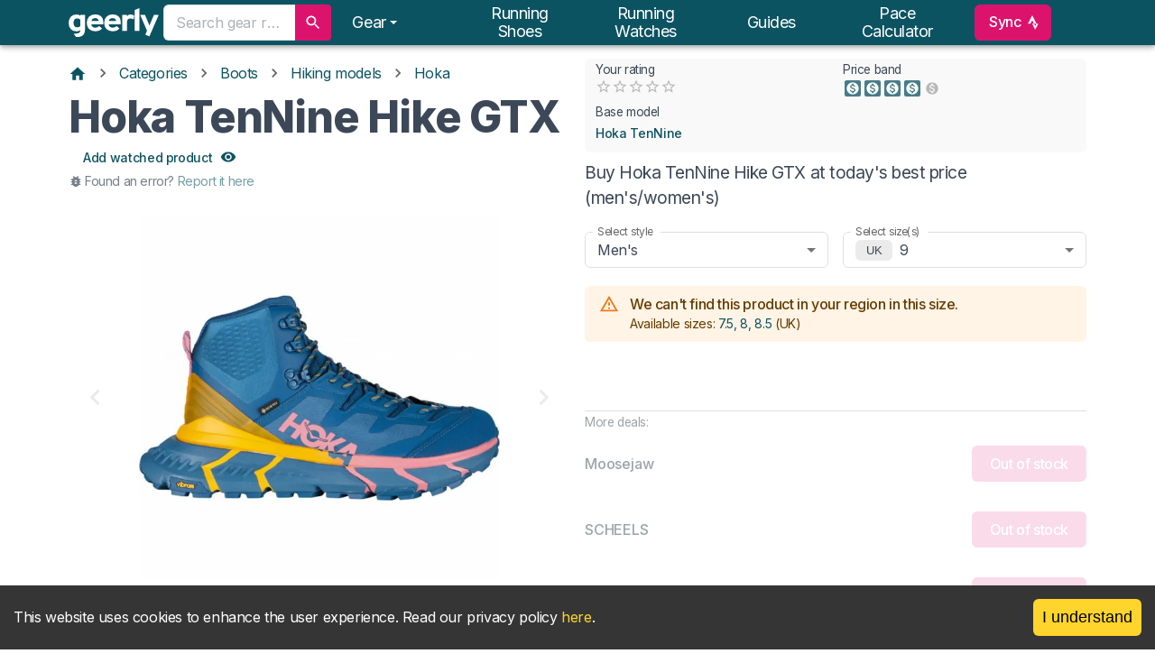

--- FILE ---
content_type: text/html; charset=utf-8
request_url: https://www.geerly.com/model/hoka-tennine-hike-gtx
body_size: 47483
content:
<!DOCTYPE html><html lang="en"><head><meta charSet="utf-8"/><meta name="viewport" content="width=device-width, initial-scale=1, shrink-to-fit=no"/><meta name="twitter:card" content="summary_large_image"/><meta name="twitter:site" content="@site"/><meta name="twitter:creator" content="@geerlyhq"/><meta property="og:type" content="website"/><meta property="og:image:alt" content="geerly OG image"/><meta property="og:image:type" content="image/jpg"/><meta property="og:locale" content="en"/><meta property="og:site_name" content="geerly"/><title>Hoka TenNine Hike GTX - men&#x27;s &amp; women&#x27;s hiking boot | Impartial reviews &amp; price comparison | geerly 👟</title><meta name="robots" content="index,follow"/><meta name="description" content="Hoka TenNine Hike GTX - men&#x27;s &amp; women&#x27;s hiking boot. Trust us for independent reviews and impartial price comparison by size."/><meta property="og:title" content="Hoka TenNine Hike GTX - men&#x27;s &amp; women&#x27;s hiking boot | Impartial reviews &amp; price comparison | geerly 👟"/><meta property="og:description" content="Hoka TenNine Hike GTX - men&#x27;s &amp; women&#x27;s hiking boot. Trust us for independent reviews and impartial price comparison by size."/><meta property="og:url" content="https://www.geerly.com/model/hoka-tennine-hike-gtx"/><meta property="og:image" content="https://www.geerly.com/api/og?title=Hoka+TenNine+Hike+GTX&amp;url=https%3A%2F%2Fcdn.geerly.com%2Fproducts%2Fboots%2Fhoka-one-one%2Fhoka-one-one-tennine-hike-gtx%2Fblue-120421-114052-1024x1024.jpg"/><meta property="og:image:width" content="1200"/><meta property="og:image:height" content="627"/><link rel="canonical" href="https://www.geerly.com/model/hoka-tennine-hike-gtx"/><script type="application/ld+json">{"@context":"https://schema.org","@type":"BreadcrumbList","itemListElement":[{"@type":"ListItem","position":1,"item":"https://www.geerly.com","name":"Home"},{"@type":"ListItem","position":2,"item":"https://www.geerly.com/categories","name":"Categories"},{"@type":"ListItem","position":3,"item":"https://www.geerly.com/categories/boots","name":"Boots"},{"@type":"ListItem","position":4,"item":"https://www.geerly.com/categories/boots/models/best-hiking-boots","name":"Hiking models"},{"@type":"ListItem","position":5,"item":"https://www.geerly.com/categories/boots/models/best-hoka-hiking-boots","name":"Hoka"}]}</script><meta name="next-head-count" content="21"/><meta charSet="utf-8"/><link rel="apple-touch-icon" sizes="180x180" href="/apple-touch-icon.png"/><link rel="icon" type="image/png" sizes="32x32" href="/favicon-32x32.png"/><link rel="icon" type="image/png" sizes="16x16" href="/favicon-16x16.png"/><link rel="manifest" href="/site.webmanifest"/><link rel="mask-icon" href="/safari-pinned-tab.svg" color="#00aba9"/><meta name="emotion-insertion-point" content=""/><style data-emotion="mui-style-global 6g5t5a">html{-webkit-font-smoothing:antialiased;-moz-osx-font-smoothing:grayscale;box-sizing:border-box;-webkit-text-size-adjust:100%;}*,*::before,*::after{box-sizing:inherit;}strong,b{font-weight:700;}body{margin:0;color:#3C4858;font-family:'__Inter_f367f3','__Inter_Fallback_f367f3';font-weight:400;font-size:1rem;line-height:1.5;letter-spacing:-.025em;background-color:#fff;}@media print{body{background-color:#fff;}}body::backdrop{background-color:#fff;}body h1{margin:8px 0px;font-weight:800;font-size:3rem;line-height:1.15em;letter-spacing:-.025em;}@media (max-width:599.95px){body h1{font-size:2rem;}}body h2{margin:8px 0px;font-weight:700;font-size:2rem;line-height:1.5em;letter-spacing:-.025em;}@media (max-width:599.95px){body h2{font-size:1.3rem;}}body h3{margin:6px 0px;font-weight:700;font-size:1.4rem;line-height:1.4em;letter-spacing:-.0125em;}@media (max-width:599.95px){body h3{font-size:1.25rem;}}body h4{margin:6px 0px;font-weight:500;font-size:1.125rem;line-height:1.5em;letter-spacing:-.0125em;}@media (max-width:599.95px){body h4{font-size:1rem;}}body h5{margin:4px 0px;font-weight:500;font-size:1rem;line-height:1.4em;letter-spacing:-.0125em;}@media (max-width:599.95px){body h5{font-size:0.9rem;}}body h6{margin:2px 0px;font-weight:400;font-size:0.85rem;}@media (max-width:599.95px){body h6{font-size:0.75rem;}}body p{margin:0px 0px 8px;}@media (max-width:599.95px){body p{font-size:0.9rem;}}body ul{list-style-type:square;}@media (max-width:599.95px){body ul{font-size:0.9rem;}}body a{-webkit-text-decoration:none;text-decoration:none;background-color:transparent;color:rgb(60, 117, 129);-webkit-transition:color 250ms cubic-bezier(0.4, 0, 0.2, 1) 0ms;transition:color 250ms cubic-bezier(0.4, 0, 0.2, 1) 0ms;}body a:hover{color:#DC136C;-webkit-text-decoration:none;text-decoration:none;}@media (max-width:599.95px){body a{font-size:0.9rem;}}.MuiGrid-direction-xxs-column{-webkit-flex-direction:column;-ms-flex-direction:column;flex-direction:column;}.MuiGrid-direction-xxs-column-reverse{-webkit-flex-direction:column-reverse;-ms-flex-direction:column-reverse;flex-direction:column-reverse;}.MuiGrid-direction-xxs-row-reverse{-webkit-flex-direction:row-reverse;-ms-flex-direction:row-reverse;flex-direction:row-reverse;}.MuiGrid-wrap-xxs-nowrap{-webkit-box-flex-wrap:nowrap;-webkit-flex-wrap:nowrap;-ms-flex-wrap:nowrap;flex-wrap:nowrap;}.MuiGrid-wrap-xxs-wrap-reverse{-webkit-box-flex-wrap:wrap-reverse;-webkit-flex-wrap:wrap-reverse;-ms-flex-wrap:wrap-reverse;flex-wrap:wrap-reverse;}.MuiGrid-align-items-xxs-center{-webkit-align-items:center;-webkit-box-align:center;-ms-flex-align:center;align-items:center;}.MuiGrid-align-items-xxs-flex-start{-webkit-align-items:flex-start;-webkit-box-align:flex-start;-ms-flex-align:flex-start;align-items:flex-start;}.MuiGrid-align-items-xxs-flex-end{-webkit-align-items:flex-end;-webkit-box-align:flex-end;-ms-flex-align:flex-end;align-items:flex-end;}.MuiGrid-align-items-xxs-baseline{-webkit-align-items:baseline;-webkit-box-align:baseline;-ms-flex-align:baseline;align-items:baseline;}.MuiGrid-align-content-xxs-center{-webkit-align-content:center;-ms-flex-line-pack:center;align-content:center;}.MuiGrid-align-content-xxs-flex-start{-webkit-align-content:flex-start;-ms-flex-line-pack:flex-start;align-content:flex-start;}.MuiGrid-align-content-xxs-flex-end{-webkit-align-content:flex-end;-ms-flex-line-pack:flex-end;align-content:flex-end;}.MuiGrid-align-content-xxs-space-between{-webkit-align-content:space-between;-ms-flex-line-pack:space-between;align-content:space-between;}.MuiGrid-align-content-xxs-space-around{-webkit-align-content:space-around;-ms-flex-line-pack:space-around;align-content:space-around;}.MuiGrid-justify-xxs-center{-webkit-box-pack:center;-ms-flex-pack:center;-webkit-justify-content:center;justify-content:center;}.MuiGrid-justify-xxs-flex-end{-webkit-box-pack:end;-ms-flex-pack:end;-webkit-justify-content:flex-end;justify-content:flex-end;}.MuiGrid-justify-xxs-space-between{-webkit-box-pack:justify;-webkit-justify-content:space-between;justify-content:space-between;}.MuiGrid-justify-xxs-space-around{-webkit-box-pack:space-around;-ms-flex-pack:space-around;-webkit-justify-content:space-around;justify-content:space-around;}.MuiGrid-justify-xxs-space-evenly{-webkit-box-pack:space-evenly;-ms-flex-pack:space-evenly;-webkit-justify-content:space-evenly;justify-content:space-evenly;}.MuiGrid-spacing-xxs-1{width:calc(100% + 8px);margin:-4px;}.MuiGrid-spacing-xxs-1>.MuiGrid-item{padding:4px;}.MuiGrid-spacing-xxs-2{width:calc(100% + 16px);margin:-8px;}.MuiGrid-spacing-xxs-2>.MuiGrid-item{padding:8px;}.MuiGrid-spacing-xxs-3{width:calc(100% + 24px);margin:-12px;}.MuiGrid-spacing-xxs-3>.MuiGrid-item{padding:12px;}.MuiGrid-spacing-xxs-4{width:calc(100% + 32px);margin:-16px;}.MuiGrid-spacing-xxs-4>.MuiGrid-item{padding:16px;}.MuiGrid-spacing-xxs-5{width:calc(100% + 40px);margin:-20px;}.MuiGrid-spacing-xxs-5>.MuiGrid-item{padding:20px;}.MuiGrid-spacing-xxs-6{width:calc(100% + 48px);margin:-24px;}.MuiGrid-spacing-xxs-6>.MuiGrid-item{padding:24px;}.MuiGrid-spacing-xxs-7{width:calc(100% + 56px);margin:-28px;}.MuiGrid-spacing-xxs-7>.MuiGrid-item{padding:28px;}.MuiGrid-spacing-xxs-8{width:calc(100% + 64px);margin:-32px;}.MuiGrid-spacing-xxs-8>.MuiGrid-item{padding:32px;}.MuiGrid-spacing-xxs-9{width:calc(100% + 72px);margin:-36px;}.MuiGrid-spacing-xxs-9>.MuiGrid-item{padding:36px;}.MuiGrid-spacing-xxs-10{width:calc(100% + 80px);margin:-40px;}.MuiGrid-spacing-xxs-10>.MuiGrid-item{padding:40px;}.MuiGrid-grid-xxs-auto{-webkit-box-flex:0;-webkit-flex-grow:0;-ms-flex-positive:0;flex-grow:0;max-width:none;-webkit-flex-basis:auto;-ms-flex-preferred-size:auto;flex-basis:auto;}.MuiGrid-grid-xxs-true{-webkit-box-flex:1;-webkit-flex-grow:1;-ms-flex-positive:1;flex-grow:1;max-width:100%;-webkit-flex-basis:0;-ms-flex-preferred-size:0;flex-basis:0;}.MuiGrid-grid-xxs-1{-webkit-box-flex:0;-webkit-flex-grow:0;-ms-flex-positive:0;flex-grow:0;max-width:8.333333%;-webkit-flex-basis:8.333333%;-ms-flex-preferred-size:8.333333%;flex-basis:8.333333%;}.MuiGrid-grid-xxs-2{-webkit-box-flex:0;-webkit-flex-grow:0;-ms-flex-positive:0;flex-grow:0;max-width:16.666667%;-webkit-flex-basis:16.666667%;-ms-flex-preferred-size:16.666667%;flex-basis:16.666667%;}.MuiGrid-grid-xxs-3{-webkit-box-flex:0;-webkit-flex-grow:0;-ms-flex-positive:0;flex-grow:0;max-width:25%;-webkit-flex-basis:25%;-ms-flex-preferred-size:25%;flex-basis:25%;}.MuiGrid-grid-xxs-4{-webkit-box-flex:0;-webkit-flex-grow:0;-ms-flex-positive:0;flex-grow:0;max-width:33.333333%;-webkit-flex-basis:33.333333%;-ms-flex-preferred-size:33.333333%;flex-basis:33.333333%;}.MuiGrid-grid-xxs-5{-webkit-box-flex:0;-webkit-flex-grow:0;-ms-flex-positive:0;flex-grow:0;max-width:41.666667%;-webkit-flex-basis:41.666667%;-ms-flex-preferred-size:41.666667%;flex-basis:41.666667%;}.MuiGrid-grid-xxs-6{-webkit-box-flex:0;-webkit-flex-grow:0;-ms-flex-positive:0;flex-grow:0;max-width:50%;-webkit-flex-basis:50%;-ms-flex-preferred-size:50%;flex-basis:50%;}.MuiGrid-grid-xxs-7{-webkit-box-flex:0;-webkit-flex-grow:0;-ms-flex-positive:0;flex-grow:0;max-width:58.333333%;-webkit-flex-basis:58.333333%;-ms-flex-preferred-size:58.333333%;flex-basis:58.333333%;}.MuiGrid-grid-xxs-8{-webkit-box-flex:0;-webkit-flex-grow:0;-ms-flex-positive:0;flex-grow:0;max-width:66.666667%;-webkit-flex-basis:66.666667%;-ms-flex-preferred-size:66.666667%;flex-basis:66.666667%;}.MuiGrid-grid-xxs-9{-webkit-box-flex:0;-webkit-flex-grow:0;-ms-flex-positive:0;flex-grow:0;max-width:75%;-webkit-flex-basis:75%;-ms-flex-preferred-size:75%;flex-basis:75%;}.MuiGrid-grid-xxs-10{-webkit-box-flex:0;-webkit-flex-grow:0;-ms-flex-positive:0;flex-grow:0;max-width:83.333333%;-webkit-flex-basis:83.333333%;-ms-flex-preferred-size:83.333333%;flex-basis:83.333333%;}.MuiGrid-grid-xxs-11{-webkit-box-flex:0;-webkit-flex-grow:0;-ms-flex-positive:0;flex-grow:0;max-width:91.666667%;-webkit-flex-basis:91.666667%;-ms-flex-preferred-size:91.666667%;flex-basis:91.666667%;}.MuiGrid-grid-xxs-12{-webkit-box-flex:0;-webkit-flex-grow:0;-ms-flex-positive:0;flex-grow:0;max-width:100%;-webkit-flex-basis:100%;-ms-flex-preferred-size:100%;flex-basis:100%;}</style><style data-emotion="mui-style-global 1prfaxn">@-webkit-keyframes mui-auto-fill{from{display:block;}}@keyframes mui-auto-fill{from{display:block;}}@-webkit-keyframes mui-auto-fill-cancel{from{display:block;}}@keyframes mui-auto-fill-cancel{from{display:block;}}</style><style data-emotion="mui-style-global animation-1lq7mgo">@-webkit-keyframes animation-1lq7mgo{0%{opacity:1;-webkit-background-position:0 -23px;background-position:0 -23px;}60%{opacity:0;-webkit-background-position:0 -23px;background-position:0 -23px;}100%{opacity:1;-webkit-background-position:-200px -23px;background-position:-200px -23px;}}@keyframes animation-1lq7mgo{0%{opacity:1;-webkit-background-position:0 -23px;background-position:0 -23px;}60%{opacity:0;-webkit-background-position:0 -23px;background-position:0 -23px;}100%{opacity:1;-webkit-background-position:-200px -23px;background-position:-200px -23px;}}</style><style data-emotion="mui-style cgitzf-bodyMinHeight zf787z-toolbarSection 11lj921-appBar-solid 1m4okh2-container wscu93-toolbarSection e7ivid vubbuv zbw232-button-transparent-link-websiteTitle-centreOnMobile zldjv4-flexGrow 1jt7oyr-searchBar xf8n3p-searchBarTextField vob3ed-inputBase 18zhmu4 1nvf7g0 11nwfto-showCloseIcon 1xmwu8p-iconButton 1w7d0vv ihdtdm 6k8fz8 1ue8azo-menuItems-listBlock-list-mlAuto jsvpld opj6rs-manager 12rgo4v-caret drn81p-button-transparent-navLink hh8vrh ztf6q1 1vvvg49-openSearchIcon 16nikcp-pageContainer 1j547jx-main l1w7u-pageTitle 8tl3pc-productInfoContainer 1xjbyh1-priceComparisonContainer h3elaz-imageBox 1xjmzrp-grid 1an5g7t-grid o9almv-block 1irk2yn nhb8h9 1oewa0m wmtzxs-icon 3mf706 1k33q06 1jsgquc-button pt151d 1t6we55 qd9wp-mrAuto-carouselContainer zo9ffp-addTransition-shrunk-hiddenBorder-colorSelectorContainer emruex-statsContainer-grid 8hbmk-grid jkj25u 79elbk ykqdxu 1xh6k8t 1cw4hi4 13bzl8j 1xwurnv-icon-iconFilled 5m5nuw-icon 37b55-linkButton-linkButton 1r00949-findBestDealsHeader 329gto-fullWidth 1e0jcck-grid-selectFormControl 47xwek ffvrb6 o9auco 1i6jaqn jrcgko-select 1k3x8v3 1636szt 14lo706 1bss6ha 1viepu9-sizeLocaleChip 9iedg7 11wuawp-select 1udylxa-grid aa5858-grid 1xhkrlg-similarProductsOptionsContainer 1c2gm3k-accordionContainer qfh7q1-h2title pqwocu-expansionPanel-expansionPanelExpanded 1iix127-expansionPanelSummary-emphasisedTitle b8gpri-expansionPanelSummaryContent 1fx8m19 144jzcn c4sutr hboir5 8atqhb 1z0u1zb-expansionPanelDetails h4bor8-expansionPanelDetails-overflowHidden 16htw5d-selectComparisonTypeContainer 1pf2lhn-addTopAndBottomMargin jefxvl-tableColumn 1vq8a2j-comparisonContainer n294hb-similarItem 87406p-centerVertically 4yj4oi-stickyButtonContainer 1ng00ld-fadeOverlay-vertical ohib2l-roundArrowButton-endButton-button-round 6flbmm 5u1vj5-roundArrowButton-startButton-button-round 1a3kxzf-tableFixed robxq7-stickyHeader 1gknqif-tableScrollable-hideScrollBar 53fr35-tableHeadCell-tableCell-hideColumn-fullWidthCell-minWidth150 131qmbx-tableHeadCell-tableCell-tableHeader-fixedImageHeaderHeight-highlightHeaderColumn-fullWidthCell-minWidth150 1hcexw9-card-cardPlain-noMargin-nowViewingBorder 1d9z189-imageModule 2zmn54-reviewScoreBadge-absoluteWithPadding 5ks6to-displayFlex 6zdazw-displayBlock 8ku0jh-imageModule-contain q9tcf8-styledChip-whiteHover-imageChipPosition-nowViewingBadge 1pjtbja 6rk13c-columnTitle-disableClick ypo6ht-tableHeadCell-tableCell-tableHeader-fixedImageHeaderHeight-fullWidthCell-minWidth150 pgp2my-card-cardPlain-noMargin ng2vlq-columnTitle 1sd88f0-tableScrollable fhk04d-tableRowHover-tableStripedRow 11mg1i4-fullWidthCell-tableCellStandard-tableCell-minWidth150-hideColumn 1urnitf-showDealsSwitchContainer-tableCell-minWidth150-tableColumn-highlightColumn ecvcn9 114q9pb 1m9pwf3 19gndve 1ju1kxc 1otqxc6-fullWidthCell-tableCellStandard-tableCell-minWidth150-tableColumn 1u3hbmw-tableRowHover un4n4c-fullWidthCell-tableCellStandard-tableCell-minWidth150-hideColumn-verticalMiddle 1ykyi63-fullWidthCell-tableCellStandard-tableCell-minWidth150-tableColumn-highlightColumn-verticalMiddle 1lgm3yp-rowTitle 1hchqwa-rowTitle-negTopMargin 1vd198r-tooltipIcon nqqsfh-fullWidthCell-tableCellStandard-tableCell-minWidth150-tableColumn-verticalMiddle oo3we5-fullWidthCell-tableCellStandard-tableCell-minWidth150-padding4px-hideColumn-verticalMiddle 1dr8jxb-fullWidthCell-tableCellStandard-tableCell-minWidth150-padding4px-tableColumn-highlightColumn-verticalMiddle ckty3s-rowTitle-verticallyCenteredTitle 90zcrq-fullWidthCell-tableCellStandard-tableCell-minWidth150-padding4px-tableColumn-verticalMiddle 1l0x39q-badgeContainer-textCenter-inlineFlex 1w5ww0y-styledChip-whiteHover-reviewScoreBadge-noMarginTop-high zqawk2-unsetWhitespace g3r36c-styledChip-whiteHover-addTopAndBottomMargin 17990y3-tableLink 1cidd8t q1zo9u 155uyib 1xlgqc0-tableHeadCell-tableCell-fullWidthCell 1xnox0e 1lxm9qy-fullWidthCell-tableCellStandard-tableCell-shortCells-verticalMiddle 1ga45pi-styledChip-whiteHover c3r6zb-tableHeadCell-tableCell-textCenter-fullWidthCell 1h8c8h3-fullWidthCell-tableCellStandard-tableCell-shortCells-textCenter-verticalMiddle 1ag20b4-fullWidthCell-tableCell-subheadingCell-verticalMiddle 13swuor-linearGaugeContainer 1bd2mcl-verticalCentreLine 1novf4m-root-barHighlight buchs6-overrideDashed 1peud2e-barUnHighlight 1cij8tp-barHighlight h6kd1y 2if1ga-ctaInner 12pgon2-grid 1qw96cp 11rv3gh 1rsfjgm-newBadge ny0n9o u1z2pm kcxyz4 j9a06a-grid tmapc0 f4f1l1-stravaPaperContainer 1yede0s-stravaTopLine 1qcg7pf-stravaUserAndDate xaa661-stravaUserName 10yfexi-stravaDate v7dmno-stravaName g465q7-stravaDescription 3i9vrz 1hy9t21 e4bwc0-bottomStrip 1hfma48-addBottomPaddingtall 1m1z8qr-bottomStripText w3whim-footer-dark fzgnoz-container f8heoo-button-transparent-link-websiteTitle 1fn4r6n-pullCenter 47kwfb-rightLinks 639vd4-list 1ckve5x-footerLink 1vxxlek-button-simple-justIcon">.mui-style-cgitzf-bodyMinHeight{min-height:78vh;}.mui-style-zf787z-toolbarSection{display:-webkit-box;display:-webkit-flex;display:-ms-flexbox;display:flex;-webkit-align-items:center;-webkit-box-align:center;-ms-flex-align:center;align-items:center;}.mui-style-11lj921-appBar-solid{background-color:#fff;color:#3C4858;-webkit-transition:box-shadow 300ms cubic-bezier(0.4, 0, 0.2, 1) 0ms;transition:box-shadow 300ms cubic-bezier(0.4, 0, 0.2, 1) 0ms;box-shadow:0px 2px 4px -1px rgba(0,0,0,0.2),0px 4px 5px 0px rgba(0,0,0,0.14),0px 1px 10px 0px rgba(0,0,0,0.12);display:-webkit-box;display:-webkit-flex;display:-ms-flexbox;display:flex;-webkit-flex-direction:column;-ms-flex-direction:column;flex-direction:column;width:100%;box-sizing:border-box;-webkit-flex-shrink:0;-ms-flex-negative:0;flex-shrink:0;position:fixed;z-index:1100;top:0;left:auto;right:0;background-color:#0C5362;color:#fff;color:#fff;max-height:50px;padding-top:0!important;background-color:#0C5362!important;box-shadow:0 4px 20px 0px rgba(rgb(0, 0, 0), 0.14),0 7px 12px -5px rgba(rgb(33, 33, 33), 0.46);}@media print{.mui-style-11lj921-appBar-solid{position:absolute;}}.mui-style-1m4okh2-container{position:relative;display:-webkit-box;display:-webkit-flex;display:-ms-flexbox;display:flex;-webkit-align-items:center;-webkit-box-align:center;-ms-flex-align:center;align-items:center;min-height:48px;padding-right:16px;padding-left:16px;margin-right:auto;margin-left:auto;width:100%;-webkit-box-pack:justify;-webkit-justify-content:space-between;justify-content:space-between;display:-webkit-box;display:-webkit-flex;display:-ms-flexbox;display:flex;}@media (min-width: 600px){.mui-style-1m4okh2-container{max-width:580px;}}@media (min-width: 676px){.mui-style-1m4okh2-container{max-width:640px;}}@media (min-width: 768px){.mui-style-1m4okh2-container{max-width:720px;}}@media (min-width: 860px){.mui-style-1m4okh2-container{max-width:820px;}}@media (min-width: 960px){.mui-style-1m4okh2-container{max-width:920px;}}@media (min-width: 1080px){.mui-style-1m4okh2-container{max-width:1040px;}}@media (min-width: 1200px){.mui-style-1m4okh2-container{max-width:1160px;}}@media (max-width:899.95px){.mui-style-1m4okh2-container{-webkit-box-pack:justify;-webkit-justify-content:space-between;justify-content:space-between;}}.mui-style-wscu93-toolbarSection{display:-webkit-box;display:-webkit-flex;display:-ms-flexbox;display:flex;-webkit-align-items:center;-webkit-box-align:center;-ms-flex-align:center;align-items:center;}@media (min-width:0px){.mui-style-wscu93-toolbarSection{display:block;}}@media (min-width:1200px){.mui-style-wscu93-toolbarSection{display:none;}}.mui-style-e7ivid{display:-webkit-inline-box;display:-webkit-inline-flex;display:-ms-inline-flexbox;display:inline-flex;-webkit-align-items:center;-webkit-box-align:center;-ms-flex-align:center;align-items:center;-webkit-box-pack:center;-ms-flex-pack:center;-webkit-justify-content:center;justify-content:center;position:relative;box-sizing:border-box;-webkit-tap-highlight-color:transparent;background-color:transparent;outline:0;border:0;margin:0;border-radius:0;padding:0;cursor:pointer;-webkit-user-select:none;-moz-user-select:none;-ms-user-select:none;user-select:none;vertical-align:middle;-moz-appearance:none;-webkit-appearance:none;-webkit-text-decoration:none;text-decoration:none;color:inherit;text-align:center;-webkit-flex:0 0 auto;-ms-flex:0 0 auto;flex:0 0 auto;font-size:1.5rem;padding:8px;border-radius:50%;overflow:visible;color:rgba(0, 0, 0, 0.54);-webkit-transition:background-color 150ms cubic-bezier(0.4, 0, 0.2, 1) 0ms;transition:background-color 150ms cubic-bezier(0.4, 0, 0.2, 1) 0ms;color:inherit;padding:12px;font-size:1.75rem;margin-right:16px;}.mui-style-e7ivid::-moz-focus-inner{border-style:none;}.mui-style-e7ivid.Mui-disabled{pointer-events:none;cursor:default;}@media print{.mui-style-e7ivid{-webkit-print-color-adjust:exact;color-adjust:exact;}}.mui-style-e7ivid:hover{background-color:rgba(0, 0, 0, 0.04);}@media (hover: none){.mui-style-e7ivid:hover{background-color:transparent;}}.mui-style-e7ivid.Mui-disabled{background-color:transparent;color:rgba(0, 0, 0, 0.26);}.mui-style-vubbuv{-webkit-user-select:none;-moz-user-select:none;-ms-user-select:none;user-select:none;width:1em;height:1em;display:inline-block;fill:currentColor;-webkit-flex-shrink:0;-ms-flex-negative:0;flex-shrink:0;-webkit-transition:fill 200ms cubic-bezier(0.4, 0, 0.2, 1) 0ms;transition:fill 200ms cubic-bezier(0.4, 0, 0.2, 1) 0ms;font-size:1.5rem;}.mui-style-zbw232-button-transparent-link-websiteTitle-centreOnMobile{display:-webkit-inline-box;display:-webkit-inline-flex;display:-ms-inline-flexbox;display:inline-flex;-webkit-align-items:center;-webkit-box-align:center;-ms-flex-align:center;align-items:center;-webkit-box-pack:center;-ms-flex-pack:center;-webkit-justify-content:center;justify-content:center;position:relative;box-sizing:border-box;-webkit-tap-highlight-color:transparent;background-color:transparent;outline:0;border:0;margin:0;border-radius:0;padding:0;cursor:pointer;-webkit-user-select:none;-moz-user-select:none;-ms-user-select:none;user-select:none;vertical-align:middle;-moz-appearance:none;-webkit-appearance:none;-webkit-text-decoration:none;text-decoration:none;color:inherit;text-transform:none;font-weight:500;font-family:'__Inter_f367f3','__Inter_Fallback_f367f3';font-size:0.875rem;line-height:1.75;letter-spacing:-.025em;min-width:64px;padding:6px 16px;border-radius:6px;-webkit-transition:background-color 250ms cubic-bezier(0.4, 0, 0.2, 1) 0ms,box-shadow 250ms cubic-bezier(0.4, 0, 0.2, 1) 0ms,border-color 250ms cubic-bezier(0.4, 0, 0.2, 1) 0ms,color 250ms cubic-bezier(0.4, 0, 0.2, 1) 0ms;transition:background-color 250ms cubic-bezier(0.4, 0, 0.2, 1) 0ms,box-shadow 250ms cubic-bezier(0.4, 0, 0.2, 1) 0ms,border-color 250ms cubic-bezier(0.4, 0, 0.2, 1) 0ms,color 250ms cubic-bezier(0.4, 0, 0.2, 1) 0ms;color:#fff;background-color:#DC136C;box-shadow:0px 3px 1px -2px rgba(0,0,0,0.2),0px 2px 2px 0px rgba(0,0,0,0.14),0px 1px 5px 0px rgba(0,0,0,0.12);font-size:1rem;box-shadow:unset;-webkit-transition:background-color 250ms cubic-bezier(0.4, 0, 0.2, 1)!important;transition:background-color 250ms cubic-bezier(0.4, 0, 0.2, 1)!important;color:#0C5362;position:relative;padding:0px;font-size:18px;line-height:20px;text-transform:capitalize;-webkit-text-decoration:none;text-decoration:none;margin:10px 5px 10px 0px;display:-webkit-inline-box;display:-webkit-inline-flex;display:-ms-inline-flexbox;display:inline-flex;}.mui-style-zbw232-button-transparent-link-websiteTitle-centreOnMobile::-moz-focus-inner{border-style:none;}.mui-style-zbw232-button-transparent-link-websiteTitle-centreOnMobile.Mui-disabled{pointer-events:none;cursor:default;}@media print{.mui-style-zbw232-button-transparent-link-websiteTitle-centreOnMobile{-webkit-print-color-adjust:exact;color-adjust:exact;}}.mui-style-zbw232-button-transparent-link-websiteTitle-centreOnMobile:hover{-webkit-text-decoration:none;text-decoration:none;background-color:rgb(154, 13, 75);box-shadow:0px 2px 4px -1px rgba(0,0,0,0.2),0px 4px 5px 0px rgba(0,0,0,0.14),0px 1px 10px 0px rgba(0,0,0,0.12);}@media (hover: none){.mui-style-zbw232-button-transparent-link-websiteTitle-centreOnMobile:hover{background-color:#DC136C;}}.mui-style-zbw232-button-transparent-link-websiteTitle-centreOnMobile:active{box-shadow:0px 5px 5px -3px rgba(0,0,0,0.2),0px 8px 10px 1px rgba(0,0,0,0.14),0px 3px 14px 2px rgba(0,0,0,0.12);}.mui-style-zbw232-button-transparent-link-websiteTitle-centreOnMobile.Mui-focusVisible{box-shadow:0px 3px 5px -1px rgba(0,0,0,0.2),0px 6px 10px 0px rgba(0,0,0,0.14),0px 1px 18px 0px rgba(0,0,0,0.12);}.mui-style-zbw232-button-transparent-link-websiteTitle-centreOnMobile.Mui-disabled{color:rgba(0, 0, 0, 0.26);box-shadow:none;background-color:rgba(0, 0, 0, 0.12);}.mui-style-zbw232-button-transparent-link-websiteTitle-centreOnMobile:hover a,.mui-style-zbw232-button-transparent-link-websiteTitle-centreOnMobile:focus a{color:unset;}.mui-style-zbw232-button-transparent-link-websiteTitle-centreOnMobile:hover a svg,.mui-style-zbw232-button-transparent-link-websiteTitle-centreOnMobile:focus a svg{color:unset;}.mui-style-zbw232-button-transparent-link-websiteTitle-centreOnMobile:hover,.mui-style-zbw232-button-transparent-link-websiteTitle-centreOnMobile:focus{color:#FFF;}.mui-style-zbw232-button-transparent-link-websiteTitle-centreOnMobile,.mui-style-zbw232-button-transparent-link-websiteTitle-centreOnMobile:focus,.mui-style-zbw232-button-transparent-link-websiteTitle-centreOnMobile:hover{color:inherit;background:transparent;box-shadow:none;}.mui-style-zbw232-button-transparent-link-websiteTitle-centreOnMobile,.mui-style-zbw232-button-transparent-link-websiteTitle-centreOnMobile:hover,.mui-style-zbw232-button-transparent-link-websiteTitle-centreOnMobile:focus{background-color:unset;}.mui-style-zbw232-button-transparent-link-websiteTitle-centreOnMobile a{color:#FFF;}.mui-style-zbw232-button-transparent-link-websiteTitle-centreOnMobile a:hover{text-shadow:0 0 0.01px;-webkit-transition:all 150ms ease-in-out;transition:all 150ms ease-in-out;}@media (min-width:400px) and (max-width:599.95px){.mui-style-zbw232-button-transparent-link-websiteTitle-centreOnMobile{position:absolute;left:calc(50% - 53px);right:calc(50% - 53px);margin-right:0;}}@media (max-width:399.95px){.mui-style-zbw232-button-transparent-link-websiteTitle-centreOnMobile{position:absolute;left:70px;}}.mui-style-zldjv4-flexGrow{-webkit-box-flex:7;-webkit-flex-grow:7;-ms-flex-positive:7;flex-grow:7;}@media (min-width:0px){.mui-style-zldjv4-flexGrow{display:none;}}@media (min-width:600px){.mui-style-zldjv4-flexGrow{display:block;}}.mui-style-1jt7oyr-searchBar{border-radius:6px;padding:0;padding-right:0px!important;margin:8px 0px;height:40px;background-color:#fff;z-index:4;display:-webkit-box;display:-webkit-flex;display:-ms-flexbox;display:flex;}.mui-style-1jt7oyr-searchBar.Mui-focused .MuiAutocomplete-clearIndicator{visibility:visible;}@media (pointer: fine){.mui-style-1jt7oyr-searchBar:hover .MuiAutocomplete-clearIndicator{visibility:visible;}}.mui-style-1jt7oyr-searchBar .MuiAutocomplete-tag{margin:3px;max-width:calc(100% - 6px);}.MuiAutocomplete-hasPopupIcon.mui-style-1jt7oyr-searchBar .MuiAutocomplete-inputRoot,.MuiAutocomplete-hasClearIcon.mui-style-1jt7oyr-searchBar .MuiAutocomplete-inputRoot{padding-right:30px;}.MuiAutocomplete-hasPopupIcon.MuiAutocomplete-hasClearIcon.mui-style-1jt7oyr-searchBar .MuiAutocomplete-inputRoot{padding-right:56px;}.mui-style-1jt7oyr-searchBar .MuiAutocomplete-inputRoot .MuiAutocomplete-input{width:0;min-width:30px;}.mui-style-1jt7oyr-searchBar .MuiInput-root{padding-bottom:1px;}.mui-style-1jt7oyr-searchBar .MuiInput-root .MuiInput-input{padding:4px 4px 4px 0px;}.mui-style-1jt7oyr-searchBar .MuiInput-root.MuiInputBase-sizeSmall .MuiInput-input{padding:2px 4px 3px 0;}.mui-style-1jt7oyr-searchBar .MuiOutlinedInput-root{padding:9px;}.MuiAutocomplete-hasPopupIcon.mui-style-1jt7oyr-searchBar .MuiOutlinedInput-root,.MuiAutocomplete-hasClearIcon.mui-style-1jt7oyr-searchBar .MuiOutlinedInput-root{padding-right:39px;}.MuiAutocomplete-hasPopupIcon.MuiAutocomplete-hasClearIcon.mui-style-1jt7oyr-searchBar .MuiOutlinedInput-root{padding-right:65px;}.mui-style-1jt7oyr-searchBar .MuiOutlinedInput-root .MuiAutocomplete-input{padding:7.5px 4px 7.5px 5px;}.mui-style-1jt7oyr-searchBar .MuiOutlinedInput-root .MuiAutocomplete-endAdornment{right:9px;}.mui-style-1jt7oyr-searchBar .MuiOutlinedInput-root.MuiInputBase-sizeSmall{padding-top:6px;padding-bottom:6px;padding-left:6px;}.mui-style-1jt7oyr-searchBar .MuiOutlinedInput-root.MuiInputBase-sizeSmall .MuiAutocomplete-input{padding:2.5px 4px 2.5px 8px;}.mui-style-1jt7oyr-searchBar .MuiFilledInput-root{padding-top:19px;padding-left:8px;}.MuiAutocomplete-hasPopupIcon.mui-style-1jt7oyr-searchBar .MuiFilledInput-root,.MuiAutocomplete-hasClearIcon.mui-style-1jt7oyr-searchBar .MuiFilledInput-root{padding-right:39px;}.MuiAutocomplete-hasPopupIcon.MuiAutocomplete-hasClearIcon.mui-style-1jt7oyr-searchBar .MuiFilledInput-root{padding-right:65px;}.mui-style-1jt7oyr-searchBar .MuiFilledInput-root .MuiFilledInput-input{padding:7px 4px;}.mui-style-1jt7oyr-searchBar .MuiFilledInput-root .MuiAutocomplete-endAdornment{right:9px;}.mui-style-1jt7oyr-searchBar .MuiFilledInput-root.MuiInputBase-sizeSmall{padding-bottom:1px;}.mui-style-1jt7oyr-searchBar .MuiFilledInput-root.MuiInputBase-sizeSmall .MuiFilledInput-input{padding:2.5px 4px;}.mui-style-1jt7oyr-searchBar .MuiInputBase-hiddenLabel{padding-top:8px;}.mui-style-1jt7oyr-searchBar .MuiFilledInput-root.MuiInputBase-hiddenLabel{padding-top:0;padding-bottom:0;}.mui-style-1jt7oyr-searchBar .MuiFilledInput-root.MuiInputBase-hiddenLabel .MuiAutocomplete-input{padding-top:16px;padding-bottom:17px;}.mui-style-1jt7oyr-searchBar .MuiFilledInput-root.MuiInputBase-hiddenLabel.MuiInputBase-sizeSmall .MuiAutocomplete-input{padding-top:8px;padding-bottom:9px;}.mui-style-1jt7oyr-searchBar .MuiAutocomplete-input{-webkit-box-flex:1;-webkit-flex-grow:1;-ms-flex-positive:1;flex-grow:1;text-overflow:ellipsis;opacity:0;}.mui-style-1jt7oyr-searchBar .MuiAutocomplete-tag{margin:2px;max-width:calc(100% - 4px);}.mui-style-1jt7oyr-searchBar .MuiAutocomplete-input{opacity:1;}@media (max-width:899.95px){.mui-style-1jt7oyr-searchBar{-webkit-order:3;-ms-flex-order:3;order:3;}}.mui-style-xf8n3p-searchBarTextField{display:-webkit-inline-box;display:-webkit-inline-flex;display:-ms-inline-flexbox;display:inline-flex;-webkit-flex-direction:column;-ms-flex-direction:column;flex-direction:column;position:relative;min-width:0;padding:0;margin:0;border:0;vertical-align:top;margin-top:8px;margin-bottom:4px;width:100%;margin:0;}.mui-style-vob3ed-inputBase{font-family:'__Inter_f367f3','__Inter_Fallback_f367f3';font-weight:400;font-size:1rem;line-height:1.4375em;letter-spacing:-.025em;color:#3C4858;box-sizing:border-box;position:relative;cursor:text;display:-webkit-inline-box;display:-webkit-inline-flex;display:-ms-inline-flexbox;display:inline-flex;-webkit-align-items:center;-webkit-box-align:center;-ms-flex-align:center;align-items:center;width:100%;position:relative;border-radius:6px;padding-right:14px;width:100%;padding-right:0px!important;}.mui-style-vob3ed-inputBase.Mui-disabled{color:rgba(0, 0, 0, 0.38);cursor:default;}.mui-style-vob3ed-inputBase:hover .MuiOutlinedInput-notchedOutline{border-color:#3C4858;}@media (hover: none){.mui-style-vob3ed-inputBase:hover .MuiOutlinedInput-notchedOutline{border-color:rgba(0, 0, 0, 0.23);}}.mui-style-vob3ed-inputBase.Mui-focused .MuiOutlinedInput-notchedOutline{border-color:#DC136C;border-width:2px;}.mui-style-vob3ed-inputBase.Mui-error .MuiOutlinedInput-notchedOutline{border-color:#d32f2f;}.mui-style-vob3ed-inputBase.Mui-disabled .MuiOutlinedInput-notchedOutline{border-color:rgba(0, 0, 0, 0.26);}.mui-style-vob3ed-inputBase:hover fieldset{-webkit-transition:all 150ms ease-in-out;transition:all 150ms ease-in-out;border:2px solid #DC136C!important;}.mui-style-18zhmu4{font:inherit;letter-spacing:inherit;color:currentColor;padding:4px 0 5px;border:0;box-sizing:content-box;background:none;height:1.4375em;margin:0;-webkit-tap-highlight-color:transparent;display:block;min-width:0;width:100%;-webkit-animation-name:mui-auto-fill-cancel;animation-name:mui-auto-fill-cancel;-webkit-animation-duration:10ms;animation-duration:10ms;padding-top:1px;padding:8.5px 14px;padding-right:0;}.mui-style-18zhmu4::-webkit-input-placeholder{color:currentColor;opacity:0.42;-webkit-transition:opacity 200ms cubic-bezier(0.4, 0, 0.2, 1) 0ms;transition:opacity 200ms cubic-bezier(0.4, 0, 0.2, 1) 0ms;}.mui-style-18zhmu4::-moz-placeholder{color:currentColor;opacity:0.42;-webkit-transition:opacity 200ms cubic-bezier(0.4, 0, 0.2, 1) 0ms;transition:opacity 200ms cubic-bezier(0.4, 0, 0.2, 1) 0ms;}.mui-style-18zhmu4:-ms-input-placeholder{color:currentColor;opacity:0.42;-webkit-transition:opacity 200ms cubic-bezier(0.4, 0, 0.2, 1) 0ms;transition:opacity 200ms cubic-bezier(0.4, 0, 0.2, 1) 0ms;}.mui-style-18zhmu4::-ms-input-placeholder{color:currentColor;opacity:0.42;-webkit-transition:opacity 200ms cubic-bezier(0.4, 0, 0.2, 1) 0ms;transition:opacity 200ms cubic-bezier(0.4, 0, 0.2, 1) 0ms;}.mui-style-18zhmu4:focus{outline:0;}.mui-style-18zhmu4:invalid{box-shadow:none;}.mui-style-18zhmu4::-webkit-search-decoration{-webkit-appearance:none;}label[data-shrink=false]+.MuiInputBase-formControl .mui-style-18zhmu4::-webkit-input-placeholder{opacity:0!important;}label[data-shrink=false]+.MuiInputBase-formControl .mui-style-18zhmu4::-moz-placeholder{opacity:0!important;}label[data-shrink=false]+.MuiInputBase-formControl .mui-style-18zhmu4:-ms-input-placeholder{opacity:0!important;}label[data-shrink=false]+.MuiInputBase-formControl .mui-style-18zhmu4::-ms-input-placeholder{opacity:0!important;}label[data-shrink=false]+.MuiInputBase-formControl .mui-style-18zhmu4:focus::-webkit-input-placeholder{opacity:0.42;}label[data-shrink=false]+.MuiInputBase-formControl .mui-style-18zhmu4:focus::-moz-placeholder{opacity:0.42;}label[data-shrink=false]+.MuiInputBase-formControl .mui-style-18zhmu4:focus:-ms-input-placeholder{opacity:0.42;}label[data-shrink=false]+.MuiInputBase-formControl .mui-style-18zhmu4:focus::-ms-input-placeholder{opacity:0.42;}.mui-style-18zhmu4.Mui-disabled{opacity:1;-webkit-text-fill-color:rgba(0, 0, 0, 0.38);}.mui-style-18zhmu4:-webkit-autofill{-webkit-animation-duration:5000s;animation-duration:5000s;-webkit-animation-name:mui-auto-fill;animation-name:mui-auto-fill;}.mui-style-18zhmu4:-webkit-autofill{border-radius:inherit;}.mui-style-1nvf7g0{display:-webkit-box;display:-webkit-flex;display:-ms-flexbox;display:flex;height:0.01em;max-height:2em;-webkit-align-items:center;-webkit-box-align:center;-ms-flex-align:center;align-items:center;white-space:nowrap;color:rgba(0, 0, 0, 0.54);margin-left:8px;}.mui-style-11nwfto-showCloseIcon{display:-webkit-inline-box;display:-webkit-inline-flex;display:-ms-inline-flexbox;display:inline-flex;-webkit-align-items:center;-webkit-box-align:center;-ms-flex-align:center;align-items:center;-webkit-box-pack:center;-ms-flex-pack:center;-webkit-justify-content:center;justify-content:center;position:relative;box-sizing:border-box;-webkit-tap-highlight-color:transparent;background-color:transparent;outline:0;border:0;margin:0;border-radius:0;padding:0;cursor:pointer;-webkit-user-select:none;-moz-user-select:none;-ms-user-select:none;user-select:none;vertical-align:middle;-moz-appearance:none;-webkit-appearance:none;-webkit-text-decoration:none;text-decoration:none;color:inherit;text-align:center;-webkit-flex:0 0 auto;-ms-flex:0 0 auto;flex:0 0 auto;font-size:1.5rem;padding:8px;border-radius:50%;overflow:visible;color:rgba(0, 0, 0, 0.54);-webkit-transition:background-color 150ms cubic-bezier(0.4, 0, 0.2, 1) 0ms;transition:background-color 150ms cubic-bezier(0.4, 0, 0.2, 1) 0ms;padding:12px;font-size:1.75rem;position:relative;padding:10px;height:40px;width:40px;z-index:4;border-radius:0px 4px 4px 0px;}.mui-style-11nwfto-showCloseIcon::-moz-focus-inner{border-style:none;}.mui-style-11nwfto-showCloseIcon.Mui-disabled{pointer-events:none;cursor:default;}@media print{.mui-style-11nwfto-showCloseIcon{-webkit-print-color-adjust:exact;color-adjust:exact;}}.mui-style-11nwfto-showCloseIcon:hover{background-color:rgba(0, 0, 0, 0.04);}@media (hover: none){.mui-style-11nwfto-showCloseIcon:hover{background-color:transparent;}}.mui-style-11nwfto-showCloseIcon.Mui-disabled{background-color:transparent;color:rgba(0, 0, 0, 0.26);}.mui-style-1xmwu8p-iconButton{-webkit-user-select:none;-moz-user-select:none;-ms-user-select:none;user-select:none;width:1em;height:1em;display:inline-block;fill:currentColor;-webkit-flex-shrink:0;-ms-flex-negative:0;flex-shrink:0;-webkit-transition:fill 200ms cubic-bezier(0.4, 0, 0.2, 1) 0ms;transition:fill 200ms cubic-bezier(0.4, 0, 0.2, 1) 0ms;font-size:1.5rem;-webkit-transition:all 150ms ease-in-out;transition:all 150ms ease-in-out;position:relative;padding:10px;height:40px;width:40px;z-index:4;color:#fff;background-color:#DC136C;border-radius:0px 4px 4px 0px;}.mui-style-1xmwu8p-iconButton:hover{z-index:0;background-color:unset;color:#DC136C;cursor:auto;}.mui-style-1w7d0vv{text-align:left;position:absolute;bottom:0;right:0;top:-5px;left:0;margin:0;padding:0 8px;pointer-events:none;border-radius:inherit;border-style:solid;border-width:1px;overflow:hidden;min-width:0%;border-color:rgba(0, 0, 0, 0.23);border:1px solid rgba(0, 0, 0, 0.12);}.mui-style-ihdtdm{float:unset;width:auto;overflow:hidden;padding:0;line-height:11px;-webkit-transition:width 150ms cubic-bezier(0.0, 0, 0.2, 1) 0ms;transition:width 150ms cubic-bezier(0.0, 0, 0.2, 1) 0ms;}@media (min-width:0px){.mui-style-6k8fz8{display:none;}}@media (min-width:1200px){.mui-style-6k8fz8{display:block;}}.mui-style-1ue8azo-menuItems-listBlock-list-mlAuto{list-style:none;margin:0;padding:0;position:relative;padding-top:8px;padding-bottom:8px;display:-webkit-inline-box;display:-webkit-inline-flex;display:-ms-inline-flexbox;display:inline-flex;min-height:60px!important;-webkit-align-items:center;-webkit-box-align:center;-ms-flex-align:center;align-items:center;margin-top:0px;display:-webkit-box;display:-webkit-flex;display:-ms-flexbox;display:flex;padding-left:0;margin-bottom:0;list-style:none;padding:0;margin-left:auto;}@media (max-width:1199.95px){.mui-style-1ue8azo-menuItems-listBlock-list-mlAuto{display:inline-block;}}@media (max-width:1199.95px){.mui-style-1ue8azo-menuItems-listBlock-list-mlAuto{display:-webkit-inline-box;display:-webkit-inline-flex;display:-ms-inline-flexbox;display:inline-flex;-webkit-order:2;-ms-flex-order:2;order:2;}}@media (min-width:1200px){.mui-style-1ue8azo-menuItems-listBlock-list-mlAuto{-webkit-box-align:center;-ms-flex-align:center;-webkit-align-items:center;-webkit-box-align:center;-ms-flex-align:center;align-items:center;-webkit-box-orient:horizontal;-webkit-box-direction:normal;-ms-flex-direction:row;-webkit-flex-direction:row;-ms-flex-direction:row;flex-direction:row;}}@media (max-width:1199.95px){.mui-style-1ue8azo-menuItems-listBlock-list-mlAuto{display:block;-webkit-order:2;-ms-flex-order:2;order:2;}}.mui-style-jsvpld{display:-webkit-box;display:-webkit-flex;display:-ms-flexbox;display:flex;-webkit-box-pack:start;-ms-flex-pack:start;-webkit-justify-content:flex-start;justify-content:flex-start;-webkit-align-items:center;-webkit-box-align:center;-ms-flex-align:center;align-items:center;position:relative;-webkit-text-decoration:none;text-decoration:none;width:100%;box-sizing:border-box;text-align:left;padding-top:8px;padding-bottom:8px;padding-left:16px;padding-right:16px;}.mui-style-jsvpld.Mui-focusVisible{background-color:rgba(0, 0, 0, 0.12);}.mui-style-jsvpld.Mui-selected{background-color:rgba(12, 83, 98, 0.08);}.mui-style-jsvpld.Mui-selected.Mui-focusVisible{background-color:rgba(12, 83, 98, 0.2);}.mui-style-jsvpld.Mui-disabled{opacity:0.38;}.mui-style-12rgo4v-caret{-webkit-transition:all 150ms ease-in;transition:all 150ms ease-in;display:inline-block;width:0;height:0;margin-left:4px;vertical-align:middle;border-top:4px solid;border-right:4px solid transparent;border-left:4px solid transparent;}.mui-style-drn81p-button-transparent-navLink{display:-webkit-inline-box;display:-webkit-inline-flex;display:-ms-inline-flexbox;display:inline-flex;-webkit-align-items:center;-webkit-box-align:center;-ms-flex-align:center;align-items:center;-webkit-box-pack:center;-ms-flex-pack:center;-webkit-justify-content:center;justify-content:center;position:relative;box-sizing:border-box;-webkit-tap-highlight-color:transparent;background-color:transparent;outline:0;border:0;margin:0;border-radius:0;padding:0;cursor:pointer;-webkit-user-select:none;-moz-user-select:none;-ms-user-select:none;user-select:none;vertical-align:middle;-moz-appearance:none;-webkit-appearance:none;-webkit-text-decoration:none;text-decoration:none;color:inherit;text-transform:none;font-weight:500;font-family:'__Inter_f367f3','__Inter_Fallback_f367f3';font-size:0.875rem;line-height:1.75;letter-spacing:-.025em;min-width:64px;padding:6px 16px;border-radius:6px;-webkit-transition:background-color 250ms cubic-bezier(0.4, 0, 0.2, 1) 0ms,box-shadow 250ms cubic-bezier(0.4, 0, 0.2, 1) 0ms,border-color 250ms cubic-bezier(0.4, 0, 0.2, 1) 0ms,color 250ms cubic-bezier(0.4, 0, 0.2, 1) 0ms;transition:background-color 250ms cubic-bezier(0.4, 0, 0.2, 1) 0ms,box-shadow 250ms cubic-bezier(0.4, 0, 0.2, 1) 0ms,border-color 250ms cubic-bezier(0.4, 0, 0.2, 1) 0ms,color 250ms cubic-bezier(0.4, 0, 0.2, 1) 0ms;color:#fff;background-color:#DC136C;box-shadow:0px 3px 1px -2px rgba(0,0,0,0.2),0px 2px 2px 0px rgba(0,0,0,0.14),0px 1px 5px 0px rgba(0,0,0,0.12);font-size:1rem;box-shadow:unset;-webkit-transition:background-color 250ms cubic-bezier(0.4, 0, 0.2, 1)!important;transition:background-color 250ms cubic-bezier(0.4, 0, 0.2, 1)!important;color:inherit;position:relative;padding:5px;font-weight:400;font-size:18px;text-transform:capitalize;line-height:20px;-webkit-text-decoration:none;text-decoration:none;margin:0px;width:100%;display:-webkit-inline-box;display:-webkit-inline-flex;display:-ms-inline-flexbox;display:inline-flex;}.mui-style-drn81p-button-transparent-navLink::-moz-focus-inner{border-style:none;}.mui-style-drn81p-button-transparent-navLink.Mui-disabled{pointer-events:none;cursor:default;}@media print{.mui-style-drn81p-button-transparent-navLink{-webkit-print-color-adjust:exact;color-adjust:exact;}}.mui-style-drn81p-button-transparent-navLink:hover{-webkit-text-decoration:none;text-decoration:none;background-color:rgb(154, 13, 75);box-shadow:0px 2px 4px -1px rgba(0,0,0,0.2),0px 4px 5px 0px rgba(0,0,0,0.14),0px 1px 10px 0px rgba(0,0,0,0.12);}@media (hover: none){.mui-style-drn81p-button-transparent-navLink:hover{background-color:#DC136C;}}.mui-style-drn81p-button-transparent-navLink:active{box-shadow:0px 5px 5px -3px rgba(0,0,0,0.2),0px 8px 10px 1px rgba(0,0,0,0.14),0px 3px 14px 2px rgba(0,0,0,0.12);}.mui-style-drn81p-button-transparent-navLink.Mui-focusVisible{box-shadow:0px 3px 5px -1px rgba(0,0,0,0.2),0px 6px 10px 0px rgba(0,0,0,0.14),0px 1px 18px 0px rgba(0,0,0,0.12);}.mui-style-drn81p-button-transparent-navLink.Mui-disabled{color:rgba(0, 0, 0, 0.26);box-shadow:none;background-color:rgba(0, 0, 0, 0.12);}.mui-style-drn81p-button-transparent-navLink:hover a,.mui-style-drn81p-button-transparent-navLink:focus a{color:unset;}.mui-style-drn81p-button-transparent-navLink:hover a svg,.mui-style-drn81p-button-transparent-navLink:focus a svg{color:unset;}.mui-style-drn81p-button-transparent-navLink:hover,.mui-style-drn81p-button-transparent-navLink:focus{color:#FFF;}.mui-style-drn81p-button-transparent-navLink,.mui-style-drn81p-button-transparent-navLink:focus,.mui-style-drn81p-button-transparent-navLink:hover{color:inherit;background:transparent;box-shadow:none;}.mui-style-drn81p-button-transparent-navLink a{color:#FFF;-webkit-transition:all 150ms ease-in-out;transition:all 150ms ease-in-out;}.mui-style-drn81p-button-transparent-navLink a:hover{text-shadow:0 0 1px;color:#FFF!important;}@media (max-width:1199.95px){.mui-style-drn81p-button-transparent-navLink{margin-left:15px;margin-bottom:8px;margin-top:8px;text-align:left;-webkit-box-pack:start;-ms-flex-pack:start;-webkit-justify-content:flex-start;justify-content:flex-start;}.mui-style-drn81p-button-transparent-navLink a{color:#000;}}.mui-style-drn81p-button-transparent-navLink svg,.mui-style-drn81p-button-transparent-navLink img{margin-right:3px;width:20px;height:20px;}@media (min-width:600px){.mui-style-hh8vrh{min-width:125px;}}@media (min-width:1200px){.mui-style-hh8vrh{min-width:140px;}}.mui-style-ztf6q1{display:-webkit-inline-box;display:-webkit-inline-flex;display:-ms-inline-flexbox;display:inline-flex;-webkit-align-items:center;-webkit-box-align:center;-ms-flex-align:center;align-items:center;-webkit-box-pack:center;-ms-flex-pack:center;-webkit-justify-content:center;justify-content:center;position:relative;box-sizing:border-box;-webkit-tap-highlight-color:transparent;background-color:transparent;outline:0;border:0;margin:0;border-radius:0;padding:0;cursor:pointer;-webkit-user-select:none;-moz-user-select:none;-ms-user-select:none;user-select:none;vertical-align:middle;-moz-appearance:none;-webkit-appearance:none;-webkit-text-decoration:none;text-decoration:none;color:inherit;text-align:center;-webkit-flex:0 0 auto;-ms-flex:0 0 auto;flex:0 0 auto;font-size:1.5rem;padding:8px;border-radius:50%;overflow:visible;color:rgba(0, 0, 0, 0.54);-webkit-transition:background-color 150ms cubic-bezier(0.4, 0, 0.2, 1) 0ms;transition:background-color 150ms cubic-bezier(0.4, 0, 0.2, 1) 0ms;padding:12px;font-size:1.75rem;}.mui-style-ztf6q1::-moz-focus-inner{border-style:none;}.mui-style-ztf6q1.Mui-disabled{pointer-events:none;cursor:default;}@media print{.mui-style-ztf6q1{-webkit-print-color-adjust:exact;color-adjust:exact;}}.mui-style-ztf6q1:hover{background-color:rgba(0, 0, 0, 0.04);}@media (hover: none){.mui-style-ztf6q1:hover{background-color:transparent;}}.mui-style-ztf6q1.Mui-disabled{background-color:transparent;color:rgba(0, 0, 0, 0.26);}@media (min-width:400px){.mui-style-ztf6q1{display:block;}}@media (min-width:600px){.mui-style-ztf6q1{display:none;}}.mui-style-1vvvg49-openSearchIcon{-webkit-user-select:none;-moz-user-select:none;-ms-user-select:none;user-select:none;width:1em;height:1em;display:inline-block;fill:currentColor;-webkit-flex-shrink:0;-ms-flex-negative:0;flex-shrink:0;-webkit-transition:fill 200ms cubic-bezier(0.4, 0, 0.2, 1) 0ms;transition:fill 200ms cubic-bezier(0.4, 0, 0.2, 1) 0ms;font-size:1.5rem;color:#fff;}.mui-style-16nikcp-pageContainer{padding-right:16px;padding-left:16px;margin-right:auto;margin-left:auto;width:100%;margin-top:50px;padding-top:15px;padding-bottom:30px;z-index:2;}@media (min-width: 600px){.mui-style-16nikcp-pageContainer{max-width:580px;}}@media (min-width: 676px){.mui-style-16nikcp-pageContainer{max-width:640px;}}@media (min-width: 768px){.mui-style-16nikcp-pageContainer{max-width:720px;}}@media (min-width: 860px){.mui-style-16nikcp-pageContainer{max-width:820px;}}@media (min-width: 960px){.mui-style-16nikcp-pageContainer{max-width:920px;}}@media (min-width: 1080px){.mui-style-16nikcp-pageContainer{max-width:1040px;}}@media (min-width: 1200px){.mui-style-16nikcp-pageContainer{max-width:1160px;}}.mui-style-1j547jx-main{background:#FFF;position:relative;z-index:3;}.mui-style-l1w7u-pageTitle{margin-bottom:unset;}@media (max-width: 960px){.mui-style-l1w7u-pageTitle{font-size:2rem;}}@media (max-width: 576px){.mui-style-l1w7u-pageTitle{font-size:1.75rem;}}@media (max-width: 390px){.mui-style-l1w7u-pageTitle{font-size:1.5rem;}}.mui-style-8tl3pc-productInfoContainer{background-color:#f9f9f9;border-radius:6px;margin-bottom:8px;padding:0px 12px 2px 12px;}@media (max-width:899.95px){.mui-style-8tl3pc-productInfoContainer{margin:12px 0px;}}.mui-style-1xjbyh1-priceComparisonContainer{display:-webkit-box;display:-webkit-flex;display:-ms-flexbox;display:flex;-webkit-box-pack:end;-ms-flex-pack:end;-webkit-justify-content:flex-end;justify-content:flex-end;}@media (min-width:900px){.mui-style-1xjbyh1-priceComparisonContainer{padding-right:0px;}}.mui-style-h3elaz-imageBox{padding:8px 0px;display:grid;position:-webkit-sticky;position:sticky;top:0;}@media (min-width:600px){.mui-style-h3elaz-imageBox{padding:30px 0px;}}.mui-style-h3elaz-imageBox .react-multi-carousel-item img{border-radius:6px;display:-webkit-box!important;display:-webkit-flex!important;display:-ms-flexbox!important;display:flex!important;margin-left:auto!important;margin-right:auto!important;}.mui-style-1xjmzrp-grid{box-sizing:border-box;display:-webkit-box;display:-webkit-flex;display:-ms-flexbox;display:flex;-webkit-box-flex-wrap:wrap;-webkit-flex-wrap:wrap;-ms-flex-wrap:wrap;flex-wrap:wrap;width:100%;-webkit-flex-direction:row;-ms-flex-direction:row;flex-direction:row;width:auto;}@media (min-width:0px){.mui-style-1xjmzrp-grid{width:calc(100% + 8px);margin-left:-8px;}.mui-style-1xjmzrp-grid>.MuiGrid-item{padding-left:8px;}}@media (min-width:600px){.mui-style-1xjmzrp-grid{width:calc(100% + 16px);margin-left:-16px;}.mui-style-1xjmzrp-grid>.MuiGrid-item{padding-left:16px;}}.mui-style-1an5g7t-grid{box-sizing:border-box;margin:0;-webkit-flex-direction:row;-ms-flex-direction:row;flex-direction:row;position:relative;width:100%;min-height:1px;}@media (min-width:600px){.mui-style-1an5g7t-grid{-webkit-flex-basis:50%;-ms-flex-preferred-size:50%;flex-basis:50%;-webkit-box-flex:0;-webkit-flex-grow:0;-ms-flex-positive:0;flex-grow:0;max-width:50%;}}@media (min-width:900px){.mui-style-1an5g7t-grid{-webkit-flex-basis:50%;-ms-flex-preferred-size:50%;flex-basis:50%;-webkit-box-flex:0;-webkit-flex-grow:0;-ms-flex-positive:0;flex-grow:0;max-width:50%;}}@media (min-width:1200px){.mui-style-1an5g7t-grid{-webkit-flex-basis:50%;-ms-flex-preferred-size:50%;flex-basis:50%;-webkit-box-flex:0;-webkit-flex-grow:0;-ms-flex-positive:0;flex-grow:0;max-width:50%;}}@media (min-width:1536px){.mui-style-1an5g7t-grid{-webkit-flex-basis:50%;-ms-flex-preferred-size:50%;flex-basis:50%;-webkit-box-flex:0;-webkit-flex-grow:0;-ms-flex-positive:0;flex-grow:0;max-width:50%;}}.mui-style-o9almv-block{margin-top:4px;display:inline-block;}.mui-style-o9almv-block a{color:#0C5362;}.mui-style-1irk2yn{margin:0;font-family:'__Inter_f367f3','__Inter_Fallback_f367f3';font-weight:400;font-size:1rem;line-height:1.5;letter-spacing:-.025em;color:rgba(0, 0, 0, 0.6);}.mui-style-nhb8h9{display:-webkit-box;display:-webkit-flex;display:-ms-flexbox;display:flex;-webkit-box-flex-wrap:wrap;-webkit-flex-wrap:wrap;-ms-flex-wrap:wrap;flex-wrap:wrap;-webkit-align-items:center;-webkit-box-align:center;-ms-flex-align:center;align-items:center;padding:0;margin:0;list-style:none;}.mui-style-1oewa0m{margin:0;font:inherit;color:#0C5362;-webkit-text-decoration:none;text-decoration:none;}.mui-style-wmtzxs-icon{-webkit-user-select:none;-moz-user-select:none;-ms-user-select:none;user-select:none;width:1em;height:1em;display:inline-block;fill:currentColor;-webkit-flex-shrink:0;-ms-flex-negative:0;flex-shrink:0;-webkit-transition:fill 200ms cubic-bezier(0.4, 0, 0.2, 1) 0ms;transition:fill 200ms cubic-bezier(0.4, 0, 0.2, 1) 0ms;font-size:1.5rem;width:20px;height:20px;vertical-align:middle;margin-bottom:2px;cursor:pointer;}.mui-style-3mf706{display:-webkit-box;display:-webkit-flex;display:-ms-flexbox;display:flex;-webkit-user-select:none;-moz-user-select:none;-ms-user-select:none;user-select:none;margin-left:8px;margin-right:8px;}.mui-style-1k33q06{-webkit-user-select:none;-moz-user-select:none;-ms-user-select:none;user-select:none;width:1em;height:1em;display:inline-block;fill:currentColor;-webkit-flex-shrink:0;-ms-flex-negative:0;flex-shrink:0;-webkit-transition:fill 200ms cubic-bezier(0.4, 0, 0.2, 1) 0ms;transition:fill 200ms cubic-bezier(0.4, 0, 0.2, 1) 0ms;font-size:1.25rem;}.mui-style-1jsgquc-button{display:-webkit-inline-box;display:-webkit-inline-flex;display:-ms-inline-flexbox;display:inline-flex;-webkit-align-items:center;-webkit-box-align:center;-ms-flex-align:center;align-items:center;-webkit-box-pack:center;-ms-flex-pack:center;-webkit-justify-content:center;justify-content:center;position:relative;box-sizing:border-box;-webkit-tap-highlight-color:transparent;background-color:transparent;outline:0;border:0;margin:0;border-radius:0;padding:0;cursor:pointer;-webkit-user-select:none;-moz-user-select:none;-ms-user-select:none;user-select:none;vertical-align:middle;-moz-appearance:none;-webkit-appearance:none;-webkit-text-decoration:none;text-decoration:none;color:inherit;text-transform:none;font-weight:500;font-family:'__Inter_f367f3','__Inter_Fallback_f367f3';font-size:0.875rem;line-height:1.75;letter-spacing:-.025em;min-width:64px;padding:6px 8px;border-radius:6px;-webkit-transition:background-color 250ms cubic-bezier(0.4, 0, 0.2, 1) 0ms,box-shadow 250ms cubic-bezier(0.4, 0, 0.2, 1) 0ms,border-color 250ms cubic-bezier(0.4, 0, 0.2, 1) 0ms,color 250ms cubic-bezier(0.4, 0, 0.2, 1) 0ms;transition:background-color 250ms cubic-bezier(0.4, 0, 0.2, 1) 0ms,box-shadow 250ms cubic-bezier(0.4, 0, 0.2, 1) 0ms,border-color 250ms cubic-bezier(0.4, 0, 0.2, 1) 0ms,color 250ms cubic-bezier(0.4, 0, 0.2, 1) 0ms;color:#0C5362;-webkit-transition:color 250ms cubic-bezier(0.4, 0, 0.2, 1)!important;transition:color 250ms cubic-bezier(0.4, 0, 0.2, 1)!important;margin-left:8px;margin-bottom:-3px;}.mui-style-1jsgquc-button::-moz-focus-inner{border-style:none;}.mui-style-1jsgquc-button.Mui-disabled{pointer-events:none;cursor:default;}@media print{.mui-style-1jsgquc-button{-webkit-print-color-adjust:exact;color-adjust:exact;}}.mui-style-1jsgquc-button:hover{-webkit-text-decoration:none;text-decoration:none;background-color:rgba(12, 83, 98, 0.04);}@media (hover: none){.mui-style-1jsgquc-button:hover{background-color:transparent;}}.mui-style-1jsgquc-button.Mui-disabled{color:rgba(0, 0, 0, 0.26);}.mui-style-1jsgquc-button:hover{color:#0C5362;}.mui-style-pt151d{display:inherit;margin-right:-4px;margin-left:8px;}.mui-style-pt151d>*:nth-of-type(1){font-size:20px;}.mui-style-1t6we55{-webkit-user-select:none;-moz-user-select:none;-ms-user-select:none;user-select:none;width:1em;height:1em;display:inline-block;fill:currentColor;-webkit-flex-shrink:0;-ms-flex-negative:0;flex-shrink:0;-webkit-transition:fill 200ms cubic-bezier(0.4, 0, 0.2, 1) 0ms;transition:fill 200ms cubic-bezier(0.4, 0, 0.2, 1) 0ms;font-size:1.25rem;padding-bottom:2px;}.mui-style-qd9wp-mrAuto-carouselContainer{position:relative;display:inherit;}.mui-style-qd9wp-mrAuto-carouselContainer .react-multi-carousel-list{border-radius:3px;max-width:100%;width:100%;height:auto;overflow:hidden;min-height:100px;margin-left:auto;margin-right:auto;}.mui-style-qd9wp-mrAuto-carouselContainer .react-multi-carousel-dot>button{background:#D2D2D2;border:none;}.mui-style-qd9wp-mrAuto-carouselContainer .react-multi-carousel-dot--active>button{background:#DC136C;}.mui-style-zo9ffp-addTransition-shrunk-hiddenBorder-colorSelectorContainer{-webkit-transition:max-height 4s ease;transition:max-height 4s ease;min-height:139px;}@media (max-width:1199.95px){.mui-style-zo9ffp-addTransition-shrunk-hiddenBorder-colorSelectorContainer{min-height:205px;}}@media (max-width:899.95px){.mui-style-zo9ffp-addTransition-shrunk-hiddenBorder-colorSelectorContainer{min-height:82px;}}.mui-style-zo9ffp-addTransition-shrunk-hiddenBorder-colorSelectorContainer.mui-style-zo9ffp-addTransition-shrunk-hiddenBorder-colorSelectorContainer{max-height:205px;}.mui-style-zo9ffp-addTransition-shrunk-hiddenBorder-colorSelectorContainer.mui-style-zo9ffp-addTransition-shrunk-hiddenBorder-colorSelectorContainer{border-radius:6px;border:2px solid transparent;-webkit-transition:all 0.3s ease-in-out;transition:all 0.3s ease-in-out;}.mui-style-zo9ffp-addTransition-shrunk-hiddenBorder-colorSelectorContainer.mui-style-zo9ffp-addTransition-shrunk-hiddenBorder-colorSelectorContainer{margin-top:10px;}.mui-style-emruex-statsContainer-grid{box-sizing:border-box;display:-webkit-box;display:-webkit-flex;display:-ms-flexbox;display:flex;-webkit-box-flex-wrap:wrap;-webkit-flex-wrap:wrap;-ms-flex-wrap:wrap;flex-wrap:wrap;width:100%;-webkit-flex-direction:row;-ms-flex-direction:row;flex-direction:row;width:100%;margin-bottom:7px;width:auto;}@media (min-width:0px){.mui-style-emruex-statsContainer-grid{width:calc(100% + 8px);margin-left:-8px;}.mui-style-emruex-statsContainer-grid>.MuiGrid-item{padding-left:8px;}}@media (min-width:600px){.mui-style-emruex-statsContainer-grid{width:calc(100% + 16px);margin-left:-16px;}.mui-style-emruex-statsContainer-grid>.MuiGrid-item{padding-left:16px;}}.mui-style-emruex-statsContainer-grid h6{margin-bottom:0px;}.mui-style-8hbmk-grid{box-sizing:border-box;margin:0;-webkit-flex-direction:row;-ms-flex-direction:row;flex-direction:row;position:relative;width:100%;min-height:1px;}@media (min-width:900px){.mui-style-8hbmk-grid{-webkit-flex-basis:50%;-ms-flex-preferred-size:50%;flex-basis:50%;-webkit-box-flex:0;-webkit-flex-grow:0;-ms-flex-positive:0;flex-grow:0;max-width:50%;}}@media (min-width:1200px){.mui-style-8hbmk-grid{-webkit-flex-basis:50%;-ms-flex-preferred-size:50%;flex-basis:50%;-webkit-box-flex:0;-webkit-flex-grow:0;-ms-flex-positive:0;flex-grow:0;max-width:50%;}}@media (min-width:1536px){.mui-style-8hbmk-grid{-webkit-flex-basis:50%;-ms-flex-preferred-size:50%;flex-basis:50%;-webkit-box-flex:0;-webkit-flex-grow:0;-ms-flex-positive:0;flex-grow:0;max-width:50%;}}.mui-style-jkj25u{display:-webkit-inline-box;display:-webkit-inline-flex;display:-ms-inline-flexbox;display:inline-flex;position:relative;font-size:1.125rem;color:#faaf00;cursor:pointer;text-align:left;width:-webkit-min-content;width:-moz-min-content;width:min-content;-webkit-tap-highlight-color:transparent;}.mui-style-jkj25u.Mui-disabled{opacity:0.38;pointer-events:none;}.mui-style-jkj25u.Mui-focusVisible .MuiRating-iconActive{outline:1px solid #999;}.mui-style-jkj25u .MuiRating-visuallyHidden{border:0;clip:rect(0 0 0 0);height:1px;margin:-1px;overflow:hidden;padding:0;position:absolute;white-space:nowrap;width:1px;}.mui-style-79elbk{position:relative;}.mui-style-ykqdxu{cursor:inherit;}.mui-style-1xh6k8t{display:-webkit-box;display:-webkit-flex;display:-ms-flexbox;display:flex;-webkit-transition:-webkit-transform 150ms cubic-bezier(0.4, 0, 0.2, 1) 0ms;transition:transform 150ms cubic-bezier(0.4, 0, 0.2, 1) 0ms;pointer-events:none;color:rgba(0, 0, 0, 0.26);}.mui-style-1cw4hi4{-webkit-user-select:none;-moz-user-select:none;-ms-user-select:none;user-select:none;width:1em;height:1em;display:inline-block;fill:currentColor;-webkit-flex-shrink:0;-ms-flex-negative:0;flex-shrink:0;-webkit-transition:fill 200ms cubic-bezier(0.4, 0, 0.2, 1) 0ms;transition:fill 200ms cubic-bezier(0.4, 0, 0.2, 1) 0ms;font-size:inherit;}.mui-style-13bzl8j{display:-webkit-inline-box;display:-webkit-inline-flex;display:-ms-inline-flexbox;display:inline-flex;position:relative;font-size:1.125rem;color:#faaf00;cursor:pointer;text-align:left;width:-webkit-min-content;width:-moz-min-content;width:min-content;-webkit-tap-highlight-color:transparent;pointer-events:none;}.mui-style-13bzl8j.Mui-disabled{opacity:0.38;pointer-events:none;}.mui-style-13bzl8j.Mui-focusVisible .MuiRating-iconActive{outline:1px solid #999;}.mui-style-13bzl8j .MuiRating-visuallyHidden{border:0;clip:rect(0 0 0 0);height:1px;margin:-1px;overflow:hidden;padding:0;position:absolute;white-space:nowrap;width:1px;}.mui-style-1xwurnv-icon-iconFilled{display:-webkit-box;display:-webkit-flex;display:-ms-flexbox;display:flex;-webkit-transition:-webkit-transform 150ms cubic-bezier(0.4, 0, 0.2, 1) 0ms;transition:transform 150ms cubic-bezier(0.4, 0, 0.2, 1) 0ms;pointer-events:none;margin:2px;padding:1px;background-color:#0C5362;border-radius:2px;color:#FFF;opacity:0.75;}.mui-style-1xwurnv-icon-iconFilled svg{font-size:1rem;}.mui-style-5m5nuw-icon{display:-webkit-box;display:-webkit-flex;display:-ms-flexbox;display:flex;-webkit-transition:-webkit-transform 150ms cubic-bezier(0.4, 0, 0.2, 1) 0ms;transition:transform 150ms cubic-bezier(0.4, 0, 0.2, 1) 0ms;pointer-events:none;color:rgba(0, 0, 0, 0.26);margin:2px;padding:1px;}.mui-style-5m5nuw-icon svg{font-size:1rem;}.mui-style-37b55-linkButton-linkButton{display:-webkit-inline-box;display:-webkit-inline-flex;display:-ms-inline-flexbox;display:inline-flex;-webkit-align-items:center;-webkit-box-align:center;-ms-flex-align:center;align-items:center;-webkit-box-pack:center;-ms-flex-pack:center;-webkit-justify-content:center;justify-content:center;position:relative;box-sizing:border-box;-webkit-tap-highlight-color:transparent;background-color:transparent;outline:0;border:0;margin:0;border-radius:0;padding:0;cursor:pointer;-webkit-user-select:none;-moz-user-select:none;-ms-user-select:none;user-select:none;vertical-align:middle;-moz-appearance:none;-webkit-appearance:none;-webkit-text-decoration:none;text-decoration:none;color:inherit;white-space:pre-line;text-align:left;font-size:14px;vertical-align:text-top;padding:0px 4px;margin:0px 0px 0px -4px;display:-webkit-box;display:-webkit-unset;display:-ms-unsetbox;display:unset;text-transform:none;font-weight:500;font-family:'__Inter_f367f3','__Inter_Fallback_f367f3';font-size:0.875rem;line-height:1.75;letter-spacing:-.025em;min-width:64px;padding:6px 16px;border-radius:6px;-webkit-transition:background-color 250ms cubic-bezier(0.4, 0, 0.2, 1) 0ms,box-shadow 250ms cubic-bezier(0.4, 0, 0.2, 1) 0ms,border-color 250ms cubic-bezier(0.4, 0, 0.2, 1) 0ms,color 250ms cubic-bezier(0.4, 0, 0.2, 1) 0ms;transition:background-color 250ms cubic-bezier(0.4, 0, 0.2, 1) 0ms,box-shadow 250ms cubic-bezier(0.4, 0, 0.2, 1) 0ms,border-color 250ms cubic-bezier(0.4, 0, 0.2, 1) 0ms,color 250ms cubic-bezier(0.4, 0, 0.2, 1) 0ms;color:#0C5362;white-space:pre-line;text-align:left;font-size:14px;vertical-align:text-top;padding:0px 4px;margin:0px 0px 0px -4px;display:-webkit-box;display:-webkit-unset;display:-ms-unsetbox;display:unset;}.mui-style-37b55-linkButton-linkButton::-moz-focus-inner{border-style:none;}.mui-style-37b55-linkButton-linkButton.Mui-disabled{pointer-events:none;cursor:default;}@media print{.mui-style-37b55-linkButton-linkButton{-webkit-print-color-adjust:exact;color-adjust:exact;}}.mui-style-37b55-linkButton-linkButton:hover{-webkit-text-decoration:none;text-decoration:none;background-color:rgba(60, 72, 88, 0.04);}@media (hover: none){.mui-style-37b55-linkButton-linkButton:hover{background-color:transparent;}}.mui-style-37b55-linkButton-linkButton.Mui-disabled{color:rgba(0, 0, 0, 0.26);}.mui-style-37b55-linkButton-linkButton:hover{background-color:transparent;}.mui-style-37b55-linkButton-linkButton:hover{color:#DC136C;}.mui-style-1r00949-findBestDealsHeader{margin-top:0px;font-size:1.2rem;font-weight:400;}.mui-style-329gto-fullWidth{width:100%;}.mui-style-1e0jcck-grid-selectFormControl{box-sizing:border-box;margin:0;-webkit-flex-direction:row;-ms-flex-direction:row;flex-direction:row;position:relative;width:100%;min-height:1px;padding:0;margin:0px,0px,8px,0px;}.mui-style-47xwek{display:-webkit-inline-box;display:-webkit-inline-flex;display:-ms-inline-flexbox;display:inline-flex;-webkit-flex-direction:column;-ms-flex-direction:column;flex-direction:column;position:relative;min-width:0;padding:0;margin:0;border:0;vertical-align:top;margin-top:8px;margin-bottom:4px;width:100%;}.mui-style-ffvrb6{display:-webkit-inline-box;display:-webkit-inline-flex;display:-ms-inline-flexbox;display:inline-flex;-webkit-flex-direction:column;-ms-flex-direction:column;flex-direction:column;position:relative;min-width:0;padding:0;margin:0;border:0;vertical-align:top;margin-top:8px;margin-bottom:4px;}.mui-style-o9auco{color:rgba(0, 0, 0, 0.6);font-family:'__Inter_f367f3','__Inter_Fallback_f367f3';font-weight:400;font-size:1rem;line-height:1.4375em;letter-spacing:-.025em;padding:0;position:relative;display:block;transform-origin:top left;white-space:nowrap;overflow:hidden;text-overflow:ellipsis;max-width:calc(133% - 32px);position:absolute;left:0;top:0;-webkit-transform:translate(14px, -9px) scale(0.75);-moz-transform:translate(14px, -9px) scale(0.75);-ms-transform:translate(14px, -9px) scale(0.75);transform:translate(14px, -9px) scale(0.75);-webkit-transition:color 200ms cubic-bezier(0.0, 0, 0.2, 1) 0ms,-webkit-transform 200ms cubic-bezier(0.0, 0, 0.2, 1) 0ms,max-width 200ms cubic-bezier(0.0, 0, 0.2, 1) 0ms;transition:color 200ms cubic-bezier(0.0, 0, 0.2, 1) 0ms,transform 200ms cubic-bezier(0.0, 0, 0.2, 1) 0ms,max-width 200ms cubic-bezier(0.0, 0, 0.2, 1) 0ms;z-index:1;pointer-events:auto;-webkit-user-select:none;-moz-user-select:none;-ms-user-select:none;user-select:none;}.mui-style-o9auco.Mui-focused{color:#0C5362;}.mui-style-o9auco.Mui-disabled{color:rgba(0, 0, 0, 0.38);}.mui-style-o9auco.Mui-error{color:#d32f2f;}.mui-style-1i6jaqn{font-family:'__Inter_f367f3','__Inter_Fallback_f367f3';font-weight:400;font-size:1rem;line-height:1.4375em;letter-spacing:-.025em;color:#3C4858;box-sizing:border-box;position:relative;cursor:text;display:-webkit-inline-box;display:-webkit-inline-flex;display:-ms-inline-flexbox;display:inline-flex;-webkit-align-items:center;-webkit-box-align:center;-ms-flex-align:center;align-items:center;position:relative;border-radius:6px;}.mui-style-1i6jaqn.Mui-disabled{color:rgba(0, 0, 0, 0.38);cursor:default;}.mui-style-1i6jaqn:hover .MuiOutlinedInput-notchedOutline{border-color:#3C4858;}@media (hover: none){.mui-style-1i6jaqn:hover .MuiOutlinedInput-notchedOutline{border-color:rgba(0, 0, 0, 0.23);}}.mui-style-1i6jaqn.Mui-focused .MuiOutlinedInput-notchedOutline{border-color:#0C5362;border-width:2px;}.mui-style-1i6jaqn.Mui-error .MuiOutlinedInput-notchedOutline{border-color:#d32f2f;}.mui-style-1i6jaqn.Mui-disabled .MuiOutlinedInput-notchedOutline{border-color:rgba(0, 0, 0, 0.26);}.mui-style-jrcgko-select{-moz-appearance:none;-webkit-appearance:none;-webkit-user-select:none;-moz-user-select:none;-ms-user-select:none;user-select:none;border-radius:6px;cursor:pointer;padding:12px 0px 7px 10px;font-size:.9rem;font-weight:400;line-height:1.42857;-webkit-text-decoration:none;text-decoration:none;color:#3C4858;letter-spacing:0;font:inherit;letter-spacing:inherit;color:currentColor;padding:4px 0 5px;border:0;box-sizing:content-box;background:none;height:1.4375em;margin:0;-webkit-tap-highlight-color:transparent;display:block;min-width:0;width:100%;-webkit-animation-name:mui-auto-fill-cancel;animation-name:mui-auto-fill-cancel;-webkit-animation-duration:10ms;animation-duration:10ms;padding-top:1px;padding:8.5px 14px;}.mui-style-jrcgko-select:focus{border-radius:6px;}.mui-style-jrcgko-select::-ms-expand{display:none;}.mui-style-jrcgko-select.Mui-disabled{cursor:default;}.mui-style-jrcgko-select[multiple]{height:auto;}.mui-style-jrcgko-select:not([multiple]) option,.mui-style-jrcgko-select:not([multiple]) optgroup{background-color:#fff;}.mui-style-jrcgko-select.mui-style-jrcgko-select.mui-style-jrcgko-select{padding-right:32px;}.mui-style-jrcgko-select.MuiSelect-select{height:auto;min-height:1.4375em;text-overflow:ellipsis;white-space:nowrap;overflow:hidden;}.mui-style-jrcgko-select ul[role="listbox"]{padding-top:0px;}.mui-style-jrcgko-select:focus{background-color:transparent;}.mui-style-jrcgko-select[aria-owns]+input+svg{-webkit-transform:rotate(180deg);-moz-transform:rotate(180deg);-ms-transform:rotate(180deg);transform:rotate(180deg);}.mui-style-jrcgko-select+input+svg{-webkit-transition:all 300ms linear;transition:all 300ms linear;}.mui-style-jrcgko-select::-webkit-input-placeholder{color:currentColor;opacity:0.42;-webkit-transition:opacity 200ms cubic-bezier(0.4, 0, 0.2, 1) 0ms;transition:opacity 200ms cubic-bezier(0.4, 0, 0.2, 1) 0ms;}.mui-style-jrcgko-select::-moz-placeholder{color:currentColor;opacity:0.42;-webkit-transition:opacity 200ms cubic-bezier(0.4, 0, 0.2, 1) 0ms;transition:opacity 200ms cubic-bezier(0.4, 0, 0.2, 1) 0ms;}.mui-style-jrcgko-select:-ms-input-placeholder{color:currentColor;opacity:0.42;-webkit-transition:opacity 200ms cubic-bezier(0.4, 0, 0.2, 1) 0ms;transition:opacity 200ms cubic-bezier(0.4, 0, 0.2, 1) 0ms;}.mui-style-jrcgko-select::-ms-input-placeholder{color:currentColor;opacity:0.42;-webkit-transition:opacity 200ms cubic-bezier(0.4, 0, 0.2, 1) 0ms;transition:opacity 200ms cubic-bezier(0.4, 0, 0.2, 1) 0ms;}.mui-style-jrcgko-select:focus{outline:0;}.mui-style-jrcgko-select:invalid{box-shadow:none;}.mui-style-jrcgko-select::-webkit-search-decoration{-webkit-appearance:none;}label[data-shrink=false]+.MuiInputBase-formControl .mui-style-jrcgko-select::-webkit-input-placeholder{opacity:0!important;}label[data-shrink=false]+.MuiInputBase-formControl .mui-style-jrcgko-select::-moz-placeholder{opacity:0!important;}label[data-shrink=false]+.MuiInputBase-formControl .mui-style-jrcgko-select:-ms-input-placeholder{opacity:0!important;}label[data-shrink=false]+.MuiInputBase-formControl .mui-style-jrcgko-select::-ms-input-placeholder{opacity:0!important;}label[data-shrink=false]+.MuiInputBase-formControl .mui-style-jrcgko-select:focus::-webkit-input-placeholder{opacity:0.42;}label[data-shrink=false]+.MuiInputBase-formControl .mui-style-jrcgko-select:focus::-moz-placeholder{opacity:0.42;}label[data-shrink=false]+.MuiInputBase-formControl .mui-style-jrcgko-select:focus:-ms-input-placeholder{opacity:0.42;}label[data-shrink=false]+.MuiInputBase-formControl .mui-style-jrcgko-select:focus::-ms-input-placeholder{opacity:0.42;}.mui-style-jrcgko-select.Mui-disabled{opacity:1;-webkit-text-fill-color:rgba(0, 0, 0, 0.38);}.mui-style-jrcgko-select:-webkit-autofill{-webkit-animation-duration:5000s;animation-duration:5000s;-webkit-animation-name:mui-auto-fill;animation-name:mui-auto-fill;}.mui-style-jrcgko-select:-webkit-autofill{border-radius:inherit;}.mui-style-1k3x8v3{bottom:0;left:0;position:absolute;opacity:0;pointer-events:none;width:100%;box-sizing:border-box;}.mui-style-1636szt{-webkit-user-select:none;-moz-user-select:none;-ms-user-select:none;user-select:none;width:1em;height:1em;display:inline-block;fill:currentColor;-webkit-flex-shrink:0;-ms-flex-negative:0;flex-shrink:0;-webkit-transition:fill 200ms cubic-bezier(0.4, 0, 0.2, 1) 0ms;transition:fill 200ms cubic-bezier(0.4, 0, 0.2, 1) 0ms;font-size:1.5rem;position:absolute;right:7px;top:calc(50% - .5em);pointer-events:none;color:rgba(0, 0, 0, 0.54);}.mui-style-1636szt.Mui-disabled{color:rgba(0, 0, 0, 0.26);}.mui-style-14lo706{float:unset;width:auto;overflow:hidden;display:block;padding:0;height:11px;font-size:0.75em;visibility:hidden;max-width:100%;-webkit-transition:max-width 100ms cubic-bezier(0.0, 0, 0.2, 1) 50ms;transition:max-width 100ms cubic-bezier(0.0, 0, 0.2, 1) 50ms;white-space:nowrap;}.mui-style-14lo706>span{padding-left:5px;padding-right:5px;display:inline-block;opacity:0;visibility:visible;}.mui-style-1bss6ha{font-family:'__Inter_f367f3','__Inter_Fallback_f367f3';font-weight:400;font-size:1rem;line-height:1.4375em;letter-spacing:-.025em;color:#3C4858;box-sizing:border-box;position:relative;cursor:text;display:-webkit-inline-box;display:-webkit-inline-flex;display:-ms-inline-flexbox;display:inline-flex;-webkit-align-items:center;-webkit-box-align:center;-ms-flex-align:center;align-items:center;position:relative;border-radius:6px;padding-left:14px;}.mui-style-1bss6ha.Mui-disabled{color:rgba(0, 0, 0, 0.38);cursor:default;}.mui-style-1bss6ha:hover .MuiOutlinedInput-notchedOutline{border-color:#3C4858;}@media (hover: none){.mui-style-1bss6ha:hover .MuiOutlinedInput-notchedOutline{border-color:rgba(0, 0, 0, 0.23);}}.mui-style-1bss6ha.Mui-focused .MuiOutlinedInput-notchedOutline{border-color:#0C5362;border-width:2px;}.mui-style-1bss6ha.Mui-error .MuiOutlinedInput-notchedOutline{border-color:#d32f2f;}.mui-style-1bss6ha.Mui-disabled .MuiOutlinedInput-notchedOutline{border-color:rgba(0, 0, 0, 0.26);}.mui-style-1viepu9-sizeLocaleChip{max-width:100%;font-family:"Roboto","Helvetica","Arial",sans-serif;font-size:0.8125rem;display:-webkit-inline-box;display:-webkit-inline-flex;display:-ms-inline-flexbox;display:inline-flex;-webkit-align-items:center;-webkit-box-align:center;-ms-flex-align:center;align-items:center;-webkit-box-pack:center;-ms-flex-pack:center;-webkit-justify-content:center;justify-content:center;height:32px;color:#3C4858;background-color:rgba(0, 0, 0, 0.08);border-radius:16px;white-space:nowrap;-webkit-transition:background-color 300ms cubic-bezier(0.4, 0, 0.2, 1) 0ms,box-shadow 300ms cubic-bezier(0.4, 0, 0.2, 1) 0ms;transition:background-color 300ms cubic-bezier(0.4, 0, 0.2, 1) 0ms,box-shadow 300ms cubic-bezier(0.4, 0, 0.2, 1) 0ms;cursor:unset;outline:0;-webkit-text-decoration:none;text-decoration:none;border:0;padding:0;vertical-align:middle;box-sizing:border-box;margin-right:8px;height:unset;border-radius:6px;}.mui-style-1viepu9-sizeLocaleChip.Mui-disabled{opacity:0.38;pointer-events:none;}.mui-style-1viepu9-sizeLocaleChip .MuiChip-avatar{margin-left:5px;margin-right:-6px;width:24px;height:24px;color:#616161;font-size:0.75rem;}.mui-style-1viepu9-sizeLocaleChip .MuiChip-avatarColorPrimary{color:#fff;background-color:rgb(8, 58, 68);}.mui-style-1viepu9-sizeLocaleChip .MuiChip-avatarColorSecondary{color:#fff;background-color:rgb(154, 13, 75);}.mui-style-1viepu9-sizeLocaleChip .MuiChip-avatarSmall{margin-left:4px;margin-right:-4px;width:18px;height:18px;font-size:0.625rem;}.mui-style-1viepu9-sizeLocaleChip .MuiChip-icon{margin-left:5px;margin-right:-6px;color:#616161;}.mui-style-1viepu9-sizeLocaleChip .MuiChip-deleteIcon{-webkit-tap-highlight-color:transparent;color:rgba(60, 72, 88, 0.26);font-size:22px;cursor:pointer;margin:0 5px 0 -6px;}.mui-style-1viepu9-sizeLocaleChip .MuiChip-deleteIcon:hover{color:rgba(60, 72, 88, 0.4);}.mui-style-9iedg7{overflow:hidden;text-overflow:ellipsis;padding-left:12px;padding-right:12px;white-space:nowrap;}.mui-style-11wuawp-select{-moz-appearance:none;-webkit-appearance:none;-webkit-user-select:none;-moz-user-select:none;-ms-user-select:none;user-select:none;border-radius:6px;cursor:pointer;padding:12px 0px 7px 10px;font-size:.9rem;font-weight:400;line-height:1.42857;-webkit-text-decoration:none;text-decoration:none;color:#3C4858;letter-spacing:0;font:inherit;letter-spacing:inherit;color:currentColor;padding:4px 0 5px;border:0;box-sizing:content-box;background:none;height:1.4375em;margin:0;-webkit-tap-highlight-color:transparent;display:block;min-width:0;width:100%;-webkit-animation-name:mui-auto-fill-cancel;animation-name:mui-auto-fill-cancel;-webkit-animation-duration:10ms;animation-duration:10ms;padding-top:1px;padding:8.5px 14px;padding-left:0;}.mui-style-11wuawp-select:focus{border-radius:6px;}.mui-style-11wuawp-select::-ms-expand{display:none;}.mui-style-11wuawp-select.Mui-disabled{cursor:default;}.mui-style-11wuawp-select[multiple]{height:auto;}.mui-style-11wuawp-select:not([multiple]) option,.mui-style-11wuawp-select:not([multiple]) optgroup{background-color:#fff;}.mui-style-11wuawp-select.mui-style-11wuawp-select.mui-style-11wuawp-select{padding-right:32px;}.mui-style-11wuawp-select.MuiSelect-select{height:auto;min-height:1.4375em;text-overflow:ellipsis;white-space:nowrap;overflow:hidden;}.mui-style-11wuawp-select ul[role="listbox"]{padding-top:0px;}.mui-style-11wuawp-select:focus{background-color:transparent;}.mui-style-11wuawp-select[aria-owns]+input+svg{-webkit-transform:rotate(180deg);-moz-transform:rotate(180deg);-ms-transform:rotate(180deg);transform:rotate(180deg);}.mui-style-11wuawp-select+input+svg{-webkit-transition:all 300ms linear;transition:all 300ms linear;}.mui-style-11wuawp-select::-webkit-input-placeholder{color:currentColor;opacity:0.42;-webkit-transition:opacity 200ms cubic-bezier(0.4, 0, 0.2, 1) 0ms;transition:opacity 200ms cubic-bezier(0.4, 0, 0.2, 1) 0ms;}.mui-style-11wuawp-select::-moz-placeholder{color:currentColor;opacity:0.42;-webkit-transition:opacity 200ms cubic-bezier(0.4, 0, 0.2, 1) 0ms;transition:opacity 200ms cubic-bezier(0.4, 0, 0.2, 1) 0ms;}.mui-style-11wuawp-select:-ms-input-placeholder{color:currentColor;opacity:0.42;-webkit-transition:opacity 200ms cubic-bezier(0.4, 0, 0.2, 1) 0ms;transition:opacity 200ms cubic-bezier(0.4, 0, 0.2, 1) 0ms;}.mui-style-11wuawp-select::-ms-input-placeholder{color:currentColor;opacity:0.42;-webkit-transition:opacity 200ms cubic-bezier(0.4, 0, 0.2, 1) 0ms;transition:opacity 200ms cubic-bezier(0.4, 0, 0.2, 1) 0ms;}.mui-style-11wuawp-select:focus{outline:0;}.mui-style-11wuawp-select:invalid{box-shadow:none;}.mui-style-11wuawp-select::-webkit-search-decoration{-webkit-appearance:none;}label[data-shrink=false]+.MuiInputBase-formControl .mui-style-11wuawp-select::-webkit-input-placeholder{opacity:0!important;}label[data-shrink=false]+.MuiInputBase-formControl .mui-style-11wuawp-select::-moz-placeholder{opacity:0!important;}label[data-shrink=false]+.MuiInputBase-formControl .mui-style-11wuawp-select:-ms-input-placeholder{opacity:0!important;}label[data-shrink=false]+.MuiInputBase-formControl .mui-style-11wuawp-select::-ms-input-placeholder{opacity:0!important;}label[data-shrink=false]+.MuiInputBase-formControl .mui-style-11wuawp-select:focus::-webkit-input-placeholder{opacity:0.42;}label[data-shrink=false]+.MuiInputBase-formControl .mui-style-11wuawp-select:focus::-moz-placeholder{opacity:0.42;}label[data-shrink=false]+.MuiInputBase-formControl .mui-style-11wuawp-select:focus:-ms-input-placeholder{opacity:0.42;}label[data-shrink=false]+.MuiInputBase-formControl .mui-style-11wuawp-select:focus::-ms-input-placeholder{opacity:0.42;}.mui-style-11wuawp-select.Mui-disabled{opacity:1;-webkit-text-fill-color:rgba(0, 0, 0, 0.38);}.mui-style-11wuawp-select:-webkit-autofill{-webkit-animation-duration:5000s;animation-duration:5000s;-webkit-animation-name:mui-auto-fill;animation-name:mui-auto-fill;}.mui-style-11wuawp-select:-webkit-autofill{border-radius:inherit;}.mui-style-1udylxa-grid{box-sizing:border-box;display:-webkit-box;display:-webkit-flex;display:-ms-flexbox;display:flex;-webkit-box-flex-wrap:wrap;-webkit-flex-wrap:wrap;-ms-flex-wrap:wrap;flex-wrap:wrap;width:100%;-webkit-flex-direction:row;-ms-flex-direction:row;flex-direction:row;-webkit-box-pack:start;-ms-flex-pack:start;-webkit-justify-content:flex-start;justify-content:flex-start;width:auto;}@media (min-width:0px){.mui-style-1udylxa-grid{width:calc(100% + 8px);margin-left:-8px;}.mui-style-1udylxa-grid>.MuiGrid-item{padding-left:8px;}}@media (min-width:600px){.mui-style-1udylxa-grid{width:calc(100% + 16px);margin-left:-16px;}.mui-style-1udylxa-grid>.MuiGrid-item{padding-left:16px;}}.mui-style-aa5858-grid{box-sizing:border-box;margin:0;-webkit-flex-direction:row;-ms-flex-direction:row;flex-direction:row;position:relative;width:100%;min-height:1px;}@media (min-width:900px){.mui-style-aa5858-grid{-webkit-flex-basis:75%;-ms-flex-preferred-size:75%;flex-basis:75%;-webkit-box-flex:0;-webkit-flex-grow:0;-ms-flex-positive:0;flex-grow:0;max-width:75%;}}@media (min-width:1200px){.mui-style-aa5858-grid{-webkit-flex-basis:75%;-ms-flex-preferred-size:75%;flex-basis:75%;-webkit-box-flex:0;-webkit-flex-grow:0;-ms-flex-positive:0;flex-grow:0;max-width:75%;}}@media (min-width:1536px){.mui-style-aa5858-grid{-webkit-flex-basis:75%;-ms-flex-preferred-size:75%;flex-basis:75%;-webkit-box-flex:0;-webkit-flex-grow:0;-ms-flex-positive:0;flex-grow:0;max-width:75%;}}.mui-style-1xhkrlg-similarProductsOptionsContainer{display:-webkit-inline-box;display:-webkit-inline-flex;display:-ms-inline-flexbox;display:inline-flex;-webkit-align-items:center;-webkit-box-align:center;-ms-flex-align:center;align-items:center;}@media (max-width:899.95px){.mui-style-1xhkrlg-similarProductsOptionsContainer{display:inline-block;}}.mui-style-1c2gm3k-accordionContainer{margin-bottom:20px;}.mui-style-qfh7q1-h2title{font-size:1.2rem;font-weight:bolder;margin-top:0;margin-bottom:0;color:inherit;}.mui-style-pqwocu-expansionPanel-expansionPanelExpanded{background-color:#fff;color:#3C4858;-webkit-transition:box-shadow 300ms cubic-bezier(0.4, 0, 0.2, 1) 0ms;transition:box-shadow 300ms cubic-bezier(0.4, 0, 0.2, 1) 0ms;border-radius:6px;box-shadow:0px 11px 15px -7px rgba(0,0,0,0.2),0px 24px 38px 3px rgba(0,0,0,0.14),0px 9px 46px 8px rgba(0,0,0,0.12);position:relative;-webkit-transition:margin 150ms cubic-bezier(0.4, 0, 0.2, 1) 0ms;transition:margin 150ms cubic-bezier(0.4, 0, 0.2, 1) 0ms;overflow-anchor:none;border-radius:0;box-shadow:none!important;color:inherit;margin:0!important;color:inherit;}.mui-style-pqwocu-expansionPanel-expansionPanelExpanded::before{position:absolute;left:0;top:-1px;right:0;height:1px;content:"";opacity:1;background-color:rgba(0, 0, 0, 0.12);-webkit-transition:opacity 150ms cubic-bezier(0.4, 0, 0.2, 1) 0ms,background-color 150ms cubic-bezier(0.4, 0, 0.2, 1) 0ms;transition:opacity 150ms cubic-bezier(0.4, 0, 0.2, 1) 0ms,background-color 150ms cubic-bezier(0.4, 0, 0.2, 1) 0ms;}.mui-style-pqwocu-expansionPanel-expansionPanelExpanded:first-of-type::before{display:none;}.mui-style-pqwocu-expansionPanel-expansionPanelExpanded.Mui-expanded::before{opacity:0;}.mui-style-pqwocu-expansionPanel-expansionPanelExpanded.Mui-expanded:first-of-type{margin-top:0;}.mui-style-pqwocu-expansionPanel-expansionPanelExpanded.Mui-expanded:last-of-type{margin-bottom:0;}.mui-style-pqwocu-expansionPanel-expansionPanelExpanded.Mui-expanded+.mui-style-pqwocu-expansionPanel-expansionPanelExpanded.Mui-expanded::before{display:none;}.mui-style-pqwocu-expansionPanel-expansionPanelExpanded.Mui-disabled{background-color:rgba(0, 0, 0, 0.12);}.mui-style-pqwocu-expansionPanel-expansionPanelExpanded:first-of-type{border-top-left-radius:6px;border-top-right-radius:6px;}.mui-style-pqwocu-expansionPanel-expansionPanelExpanded:last-of-type{border-bottom-left-radius:6px;border-bottom-right-radius:6px;}@supports (-ms-ime-align: auto){.mui-style-pqwocu-expansionPanel-expansionPanelExpanded:last-of-type{border-bottom-left-radius:0;border-bottom-right-radius:0;}}.mui-style-pqwocu-expansionPanel-expansionPanelExpanded.Mui-expanded{margin:16px 0;}.mui-style-pqwocu-expansionPanel-expansionPanelExpanded:before{display:none!important;}.mui-style-1iix127-expansionPanelSummary-emphasisedTitle{display:-webkit-inline-box;display:-webkit-inline-flex;display:-ms-inline-flexbox;display:inline-flex;-webkit-align-items:center;-webkit-box-align:center;-ms-flex-align:center;align-items:center;-webkit-box-pack:center;-ms-flex-pack:center;-webkit-justify-content:center;justify-content:center;position:relative;box-sizing:border-box;-webkit-tap-highlight-color:transparent;background-color:transparent;outline:0;border:0;margin:0;border-radius:0;padding:0;cursor:pointer;-webkit-user-select:none;-moz-user-select:none;-ms-user-select:none;user-select:none;vertical-align:middle;-moz-appearance:none;-webkit-appearance:none;-webkit-text-decoration:none;text-decoration:none;color:inherit;display:-webkit-box;display:-webkit-flex;display:-ms-flexbox;display:flex;min-height:48px;padding:0px 16px;-webkit-transition:min-height 150ms cubic-bezier(0.4, 0, 0.2, 1) 0ms,background-color 150ms cubic-bezier(0.4, 0, 0.2, 1) 0ms;transition:min-height 150ms cubic-bezier(0.4, 0, 0.2, 1) 0ms,background-color 150ms cubic-bezier(0.4, 0, 0.2, 1) 0ms;-webkit-transition:color 200ms ease-in-out;transition:color 200ms ease-in-out;min-height:auto!important;background-color:transparent;border-bottom:1px solid #ddd;padding:25px 10px 5px 0px;border-top-left-radius:3px;border-top-right-radius:3px;}.mui-style-1iix127-expansionPanelSummary-emphasisedTitle::-moz-focus-inner{border-style:none;}.mui-style-1iix127-expansionPanelSummary-emphasisedTitle.Mui-disabled{pointer-events:none;cursor:default;}@media print{.mui-style-1iix127-expansionPanelSummary-emphasisedTitle{-webkit-print-color-adjust:exact;color-adjust:exact;}}.mui-style-1iix127-expansionPanelSummary-emphasisedTitle.Mui-focusVisible{background-color:rgba(0, 0, 0, 0.12);}.mui-style-1iix127-expansionPanelSummary-emphasisedTitle.Mui-disabled{opacity:0.38;}.mui-style-1iix127-expansionPanelSummary-emphasisedTitle:hover:not(.Mui-disabled){cursor:pointer;}.mui-style-1iix127-expansionPanelSummary-emphasisedTitle.Mui-expanded{min-height:64px;}.mui-style-1iix127-expansionPanelSummary-emphasisedTitle h4{font-size:18px;}.mui-style-b8gpri-expansionPanelSummaryContent{display:-webkit-box;display:-webkit-flex;display:-ms-flexbox;display:flex;-webkit-box-flex:1;-webkit-flex-grow:1;-ms-flex-positive:1;flex-grow:1;margin:12px 0;-webkit-transition:margin 150ms cubic-bezier(0.4, 0, 0.2, 1) 0ms;transition:margin 150ms cubic-bezier(0.4, 0, 0.2, 1) 0ms;padding:2px 0px 2px 0px;margin:0 14px 0px 0px!important;}.mui-style-b8gpri-expansionPanelSummaryContent.Mui-expanded{margin:20px 0;}.mui-style-1fx8m19{display:-webkit-box;display:-webkit-flex;display:-ms-flexbox;display:flex;color:rgba(0, 0, 0, 0.54);-webkit-transform:rotate(0deg);-moz-transform:rotate(0deg);-ms-transform:rotate(0deg);transform:rotate(0deg);-webkit-transition:-webkit-transform 150ms cubic-bezier(0.4, 0, 0.2, 1) 0ms;transition:transform 150ms cubic-bezier(0.4, 0, 0.2, 1) 0ms;}.mui-style-1fx8m19.Mui-expanded{-webkit-transform:rotate(180deg);-moz-transform:rotate(180deg);-ms-transform:rotate(180deg);transform:rotate(180deg);}.mui-style-144jzcn{-webkit-user-select:none;-moz-user-select:none;-ms-user-select:none;user-select:none;width:1em;height:1em;display:inline-block;fill:currentColor;-webkit-flex-shrink:0;-ms-flex-negative:0;flex-shrink:0;-webkit-transition:fill 200ms cubic-bezier(0.4, 0, 0.2, 1) 0ms;transition:fill 200ms cubic-bezier(0.4, 0, 0.2, 1) 0ms;font-size:1.5rem;color:#DC136C;}.mui-style-c4sutr{height:auto;overflow:visible;-webkit-transition:height 300ms cubic-bezier(0.4, 0, 0.2, 1) 0ms;transition:height 300ms cubic-bezier(0.4, 0, 0.2, 1) 0ms;}.mui-style-hboir5{display:-webkit-box;display:-webkit-flex;display:-ms-flexbox;display:flex;width:100%;}.mui-style-8atqhb{width:100%;}.mui-style-1z0u1zb-expansionPanelDetails{padding:8px 16px 16px;display:block!important;padding:15px 0px 5px;-webkit-transition:max-height 1s ease;transition:max-height 1s ease;max-height:10000px;}.mui-style-1z0u1zb-expansionPanelDetails h5{margin-bottom:0px;}.mui-style-h4bor8-expansionPanelDetails-overflowHidden{padding:8px 16px 16px;display:block!important;padding:15px 0px 5px;-webkit-transition:max-height 1s ease;transition:max-height 1s ease;max-height:10000px;overflow-y:hidden;}.mui-style-h4bor8-expansionPanelDetails-overflowHidden h5{margin-bottom:0px;}.mui-style-h4bor8-expansionPanelDetails-overflowHidden #comparisonTableHeader{position:unset;}.mui-style-h4bor8-expansionPanelDetails-overflowHidden #scrollToEndButtonContainer{position:absolute;top:117px;}.mui-style-16htw5d-selectComparisonTypeContainer{display:-webkit-inline-box;display:-webkit-inline-flex;display:-ms-inline-flexbox;display:inline-flex;-webkit-flex-direction:column;-ms-flex-direction:column;flex-direction:column;position:relative;min-width:0;padding:0;margin:0;border:0;vertical-align:top;margin-top:8px;margin-bottom:4px;margin-left:8px;min-width:200px;max-width:calc(100vw - 50px);}.mui-style-1pf2lhn-addTopAndBottomMargin{margin-top:4px;margin-bottom:4px;}.mui-style-jefxvl-tableColumn{text-align:center;position:relative;}.mui-style-1vq8a2j-comparisonContainer{height:100%;}.mui-style-n294hb-similarItem{font-size:12px;line-height:1rem;min-height:2.1rem;display:inline-grid;}.mui-style-n294hb-similarItem svg{font-size:14px;margin-right:4px;}.mui-style-87406p-centerVertically{display:-webkit-inline-box;display:-webkit-inline-flex;display:-ms-inline-flexbox;display:inline-flex;-webkit-align-items:center;-webkit-box-align:center;-ms-flex-align:center;align-items:center;vertical-align:middle;}.mui-style-4yj4oi-stickyButtonContainer{width:100%;position:-webkit-sticky;position:sticky;top:0;z-index:190;pointer-events:none;}.mui-style-1ng00ld-fadeOverlay-vertical{-webkit-transition:opacity 0.3s ease;transition:opacity 0.3s ease;opacity:1;position:absolute;display:block;z-index:100;height:100%;width:20px;right:-1px;top:0;bottom:0;background-image:linear-gradient(to right, 
        rgba(255, 255, 255, 0), 
        rgba(255, 255, 255, 1)
    100%);}.mui-style-ohib2l-roundArrowButton-endButton-button-round{display:-webkit-inline-box;display:-webkit-inline-flex;display:-ms-inline-flexbox;display:inline-flex;-webkit-align-items:center;-webkit-box-align:center;-ms-flex-align:center;align-items:center;-webkit-box-pack:center;-ms-flex-pack:center;-webkit-justify-content:center;justify-content:center;position:relative;box-sizing:border-box;-webkit-tap-highlight-color:transparent;background-color:transparent;outline:0;border:0;margin:0;border-radius:0;padding:0;cursor:pointer;-webkit-user-select:none;-moz-user-select:none;-ms-user-select:none;user-select:none;vertical-align:middle;-moz-appearance:none;-webkit-appearance:none;-webkit-text-decoration:none;text-decoration:none;color:inherit;text-align:center;-webkit-flex:0 0 auto;-ms-flex:0 0 auto;flex:0 0 auto;font-size:1.5rem;padding:8px;border-radius:50%;overflow:visible;color:rgba(0, 0, 0, 0.54);-webkit-transition:background-color 150ms cubic-bezier(0.4, 0, 0.2, 1) 0ms;transition:background-color 150ms cubic-bezier(0.4, 0, 0.2, 1) 0ms;margin-left:-12px;color:#DC136C;padding:12px;font-size:1.75rem;position:absolute;top:60px;z-index:105;padding:7px;margin:0;pointer-events:auto;right:-30px;border-radius:30px;}.mui-style-ohib2l-roundArrowButton-endButton-button-round::-moz-focus-inner{border-style:none;}.mui-style-ohib2l-roundArrowButton-endButton-button-round.Mui-disabled{pointer-events:none;cursor:default;}@media print{.mui-style-ohib2l-roundArrowButton-endButton-button-round{-webkit-print-color-adjust:exact;color-adjust:exact;}}.mui-style-ohib2l-roundArrowButton-endButton-button-round:hover{background-color:rgba(0, 0, 0, 0.04);}@media (hover: none){.mui-style-ohib2l-roundArrowButton-endButton-button-round:hover{background-color:transparent;}}.mui-style-ohib2l-roundArrowButton-endButton-button-round:hover{background-color:rgba(220, 19, 108, 0.04);}@media (hover: none){.mui-style-ohib2l-roundArrowButton-endButton-button-round:hover{background-color:transparent;}}.mui-style-ohib2l-roundArrowButton-endButton-button-round.Mui-disabled{background-color:transparent;color:rgba(0, 0, 0, 0.26);}.mui-style-ohib2l-roundArrowButton-endButton-button-round svg{margin:0;}@media (max-width:599.95px){.mui-style-ohib2l-roundArrowButton-endButton-button-round{right:-10px;}}.mui-style-6flbmm{-webkit-user-select:none;-moz-user-select:none;-ms-user-select:none;user-select:none;width:1em;height:1em;display:inline-block;fill:currentColor;-webkit-flex-shrink:0;-ms-flex-negative:0;flex-shrink:0;-webkit-transition:fill 200ms cubic-bezier(0.4, 0, 0.2, 1) 0ms;transition:fill 200ms cubic-bezier(0.4, 0, 0.2, 1) 0ms;font-size:2.1875rem;}.mui-style-5u1vj5-roundArrowButton-startButton-button-round{display:-webkit-inline-box;display:-webkit-inline-flex;display:-ms-inline-flexbox;display:inline-flex;-webkit-align-items:center;-webkit-box-align:center;-ms-flex-align:center;align-items:center;-webkit-box-pack:center;-ms-flex-pack:center;-webkit-justify-content:center;justify-content:center;position:relative;box-sizing:border-box;-webkit-tap-highlight-color:transparent;background-color:transparent;outline:0;border:0;margin:0;border-radius:0;padding:0;cursor:pointer;-webkit-user-select:none;-moz-user-select:none;-ms-user-select:none;user-select:none;vertical-align:middle;-moz-appearance:none;-webkit-appearance:none;-webkit-text-decoration:none;text-decoration:none;color:inherit;text-align:center;-webkit-flex:0 0 auto;-ms-flex:0 0 auto;flex:0 0 auto;font-size:1.5rem;padding:8px;border-radius:50%;overflow:visible;color:rgba(0, 0, 0, 0.54);-webkit-transition:background-color 150ms cubic-bezier(0.4, 0, 0.2, 1) 0ms;transition:background-color 150ms cubic-bezier(0.4, 0, 0.2, 1) 0ms;margin-left:-12px;color:#DC136C;padding:12px;font-size:1.75rem;position:absolute;top:60px;z-index:105;padding:7px;margin:0;pointer-events:auto;left:-30px;border-radius:30px;}.mui-style-5u1vj5-roundArrowButton-startButton-button-round::-moz-focus-inner{border-style:none;}.mui-style-5u1vj5-roundArrowButton-startButton-button-round.Mui-disabled{pointer-events:none;cursor:default;}@media print{.mui-style-5u1vj5-roundArrowButton-startButton-button-round{-webkit-print-color-adjust:exact;color-adjust:exact;}}.mui-style-5u1vj5-roundArrowButton-startButton-button-round:hover{background-color:rgba(0, 0, 0, 0.04);}@media (hover: none){.mui-style-5u1vj5-roundArrowButton-startButton-button-round:hover{background-color:transparent;}}.mui-style-5u1vj5-roundArrowButton-startButton-button-round:hover{background-color:rgba(220, 19, 108, 0.04);}@media (hover: none){.mui-style-5u1vj5-roundArrowButton-startButton-button-round:hover{background-color:transparent;}}.mui-style-5u1vj5-roundArrowButton-startButton-button-round.Mui-disabled{background-color:transparent;color:rgba(0, 0, 0, 0.26);}.mui-style-5u1vj5-roundArrowButton-startButton-button-round svg{margin:0;}@media (max-width:599.95px){.mui-style-5u1vj5-roundArrowButton-startButton-button-round{left:-10px;}}.mui-style-1a3kxzf-tableFixed{display:table;width:100%;border-collapse:collapse;border-spacing:0;table-layout:fixed;}.mui-style-1a3kxzf-tableFixed caption{font-family:'__Inter_f367f3','__Inter_Fallback_f367f3';font-weight:400;font-size:0.875rem;line-height:1.43;letter-spacing:-.025em;padding:16px;color:rgba(0, 0, 0, 0.6);text-align:left;caption-side:bottom;}.mui-style-robxq7-stickyHeader{display:table-header-group;z-index:99;position:-webkit-sticky;position:sticky;top:-50px;}.mui-style-1gknqif-tableScrollable-hideScrollBar{color:inherit;display:table-row;vertical-align:middle;outline:0;overflow-behavior:contain;display:block;overflow:auto;margin-bottom:-1px;border-radius:5px 5px 0px 0px;scrollbar-width:none;-ms-overflow-style:none;}.mui-style-1gknqif-tableScrollable-hideScrollBar.MuiTableRow-hover:hover{background-color:rgba(0, 0, 0, 0.04);}.mui-style-1gknqif-tableScrollable-hideScrollBar.Mui-selected{background-color:rgba(12, 83, 98, 0.08);}.mui-style-1gknqif-tableScrollable-hideScrollBar.Mui-selected:hover{background-color:rgba(12, 83, 98, 0.12);}.mui-style-1gknqif-tableScrollable-hideScrollBar::-webkit-scrollbar{display:none;}.mui-style-53fr35-tableHeadCell-tableCell-hideColumn-fullWidthCell-minWidth150{font-family:'__Inter_f367f3','__Inter_Fallback_f367f3';font-weight:500;font-size:0.875rem;line-height:1.5rem;letter-spacing:-.025em;display:table-cell;vertical-align:inherit;border-bottom:1px solid rgba(224, 224, 224, 1);text-align:left;padding:16px;color:#3C4858;font-size:1.063rem;color:#555;vertical-align:top;background:#fff;padding:8px;line-height:1.5em;font-size:0.875rem;color:#3C4858;border:none;display:none;width:100vw;min-width:150px;}.mui-style-131qmbx-tableHeadCell-tableCell-tableHeader-fixedImageHeaderHeight-highlightHeaderColumn-fullWidthCell-minWidth150{font-family:'__Inter_f367f3','__Inter_Fallback_f367f3';font-weight:500;font-size:0.875rem;line-height:1.5rem;letter-spacing:-.025em;display:table-cell;vertical-align:inherit;border-bottom:1px solid rgba(224, 224, 224, 1);text-align:left;padding:16px;color:#3C4858;font-size:1.063rem;color:#555;vertical-align:top;background:#fff;padding:8px;line-height:1.5em;font-size:0.875rem;color:#3C4858;border:none;padding:8px;text-align:center;height:142px;position:-webkit-sticky;position:sticky;z-index:101;left:0;width:100vw;min-width:150px;}.mui-style-131qmbx-tableHeadCell-tableCell-tableHeader-fixedImageHeaderHeight-highlightHeaderColumn-fullWidthCell-minWidth150svg{margin-bottom:6px;}.mui-style-131qmbx-tableHeadCell-tableCell-tableHeader-fixedImageHeaderHeight-highlightHeaderColumn-fullWidthCell-minWidth150 img{width:134px;height:auto;max-width:134px;max-height:200px;margin-bottom:8px;border-radius:6px;}.mui-style-1hcexw9-card-cardPlain-noMargin-nowViewingBorder{border:0;margin-bottom:30px;margin-top:30px;border-radius:6px;background:#FFF;box-shadow:0 2px 2px 0 rgba(0, 0, 0, 0.14),0 3px 1px -2px rgba(0, 0, 0, 0.2),0 1px 5px 0 rgba(0, 0, 0, 0.12);position:relative;display:-webkit-box;display:-webkit-flex;display:-ms-flexbox;display:flex;-webkit-flex-direction:column;-ms-flex-direction:column;flex-direction:column;min-width:0;word-wrap:break-word;font-size:.875rem;}@media all and (-ms-high-contrast: none),(-ms-high-contrast: active){.mui-style-1hcexw9-card-cardPlain-noMargin-nowViewingBorder{display:inline-block!important;}}.mui-style-1hcexw9-card-cardPlain-noMargin-nowViewingBorder.mui-style-1hcexw9-card-cardPlain-noMargin-nowViewingBorder{background:transparent;box-shadow:none;}.mui-style-1hcexw9-card-cardPlain-noMargin-nowViewingBorder.mui-style-1hcexw9-card-cardPlain-noMargin-nowViewingBorder{margin:0px;}.mui-style-1hcexw9-card-cardPlain-noMargin-nowViewingBorder.mui-style-1hcexw9-card-cardPlain-noMargin-nowViewingBorder{border-radius:6px;border:1px solid #DC136C;}.mui-style-1hcexw9-card-cardPlain-noMargin-nowViewingBorder.mui-style-1hcexw9-card-cardPlain-noMargin-nowViewingBorder img{padding:5px!important;}.mui-style-1d9z189-imageModule{position:relative;}.mui-style-2zmn54-reviewScoreBadge-absoluteWithPadding{position:absolute;z-index:10;}@media (max-width:1199.95px){.mui-style-2zmn54-reviewScoreBadge-absoluteWithPadding{-webkit-order:1;-ms-flex-order:1;order:1;}}.mui-style-2zmn54-reviewScoreBadge-absoluteWithPadding.mui-style-2zmn54-reviewScoreBadge-absoluteWithPadding{top:10px;left:10px;}.mui-style-5ks6to-displayFlex span{display:-webkit-box;display:-webkit-flex;display:-ms-flexbox;display:flex;-webkit-box-pack:center;-ms-flex-pack:center;-webkit-justify-content:center;justify-content:center;}.mui-style-6zdazw-displayBlock{display:block;}.mui-style-8ku0jh-imageModule-contain{min-width:100%;object-fit:contain;}.mui-style-q9tcf8-styledChip-whiteHover-imageChipPosition-nowViewingBadge{max-width:100%;font-family:"Roboto","Helvetica","Arial",sans-serif;font-size:0.8125rem;display:-webkit-inline-box;display:-webkit-inline-flex;display:-ms-inline-flexbox;display:inline-flex;-webkit-align-items:center;-webkit-box-align:center;-ms-flex-align:center;align-items:center;-webkit-box-pack:center;-ms-flex-pack:center;-webkit-justify-content:center;justify-content:center;height:24px;color:#fff;background-color:#DC136C;border-radius:16px;white-space:nowrap;-webkit-transition:background-color 300ms cubic-bezier(0.4, 0, 0.2, 1) 0ms,box-shadow 300ms cubic-bezier(0.4, 0, 0.2, 1) 0ms;transition:background-color 300ms cubic-bezier(0.4, 0, 0.2, 1) 0ms,box-shadow 300ms cubic-bezier(0.4, 0, 0.2, 1) 0ms;cursor:unset;outline:0;-webkit-text-decoration:none;text-decoration:none;border:0;padding:0;vertical-align:middle;box-sizing:border-box;margin-top:8px;height:auto;border-radius:6px;z-index:14;margin:0px 4px;min-height:24px;white-space:normal;margin:0px;margin:-10px 0px 0px -3px!important;}.mui-style-q9tcf8-styledChip-whiteHover-imageChipPosition-nowViewingBadge.Mui-disabled{opacity:0.38;pointer-events:none;}.mui-style-q9tcf8-styledChip-whiteHover-imageChipPosition-nowViewingBadge .MuiChip-avatar{margin-left:5px;margin-right:-6px;width:24px;height:24px;color:#616161;font-size:0.75rem;}.mui-style-q9tcf8-styledChip-whiteHover-imageChipPosition-nowViewingBadge .MuiChip-avatarColorPrimary{color:#fff;background-color:rgb(8, 58, 68);}.mui-style-q9tcf8-styledChip-whiteHover-imageChipPosition-nowViewingBadge .MuiChip-avatarColorSecondary{color:#fff;background-color:rgb(154, 13, 75);}.mui-style-q9tcf8-styledChip-whiteHover-imageChipPosition-nowViewingBadge .MuiChip-avatarSmall{margin-left:4px;margin-right:-4px;width:18px;height:18px;font-size:0.625rem;}.mui-style-q9tcf8-styledChip-whiteHover-imageChipPosition-nowViewingBadge .MuiChip-icon{margin-left:4px;margin-right:-4px;font-size:18px;color:inherit;}.mui-style-q9tcf8-styledChip-whiteHover-imageChipPosition-nowViewingBadge .MuiChip-deleteIcon{-webkit-tap-highlight-color:transparent;color:rgba(255, 255, 255, 0.7);font-size:16px;cursor:pointer;margin:0 5px 0 -6px;margin-right:4px;margin-left:-4px;}.mui-style-q9tcf8-styledChip-whiteHover-imageChipPosition-nowViewingBadge .MuiChip-deleteIcon:hover{color:rgba(60, 72, 88, 0.4);}.mui-style-q9tcf8-styledChip-whiteHover-imageChipPosition-nowViewingBadge .MuiChip-deleteIcon:hover,.mui-style-q9tcf8-styledChip-whiteHover-imageChipPosition-nowViewingBadge .MuiChip-deleteIcon:active{color:#fff;}.mui-style-q9tcf8-styledChip-whiteHover-imageChipPosition-nowViewingBadge:root{padding-left:0px;}.mui-style-q9tcf8-styledChip-whiteHover-imageChipPosition-nowViewingBadge span{vertical-align:middle;}.mui-style-q9tcf8-styledChip-whiteHover-imageChipPosition-nowViewingBadge:hover,.mui-style-q9tcf8-styledChip-whiteHover-imageChipPosition-nowViewingBadge:focus{color:#FFF;}.mui-style-1pjtbja{overflow:hidden;text-overflow:ellipsis;padding-left:8px;padding-right:8px;white-space:nowrap;}.mui-style-6rk13c-columnTitle-disableClick{margin:0;font:inherit;color:#0C5362;-webkit-text-decoration:none;text-decoration:none;text-align:center;font-size:15px;margin-bottom:10px;pointer-events:none;}.mui-style-ypo6ht-tableHeadCell-tableCell-tableHeader-fixedImageHeaderHeight-fullWidthCell-minWidth150{font-family:'__Inter_f367f3','__Inter_Fallback_f367f3';font-weight:500;font-size:0.875rem;line-height:1.5rem;letter-spacing:-.025em;display:table-cell;vertical-align:inherit;border-bottom:1px solid rgba(224, 224, 224, 1);text-align:left;padding:16px;color:#3C4858;font-size:1.063rem;color:#555;vertical-align:top;background:#fff;padding:8px;line-height:1.5em;font-size:0.875rem;color:#3C4858;border:none;padding:8px;text-align:center;height:142px;width:100vw;min-width:150px;}.mui-style-ypo6ht-tableHeadCell-tableCell-tableHeader-fixedImageHeaderHeight-fullWidthCell-minWidth150svg{margin-bottom:6px;}.mui-style-ypo6ht-tableHeadCell-tableCell-tableHeader-fixedImageHeaderHeight-fullWidthCell-minWidth150 img{width:134px;height:auto;max-width:134px;max-height:200px;margin-bottom:8px;border-radius:6px;}.mui-style-pgp2my-card-cardPlain-noMargin{border:0;margin-bottom:30px;margin-top:30px;border-radius:6px;background:#FFF;box-shadow:0 2px 2px 0 rgba(0, 0, 0, 0.14),0 3px 1px -2px rgba(0, 0, 0, 0.2),0 1px 5px 0 rgba(0, 0, 0, 0.12);position:relative;display:-webkit-box;display:-webkit-flex;display:-ms-flexbox;display:flex;-webkit-flex-direction:column;-ms-flex-direction:column;flex-direction:column;min-width:0;word-wrap:break-word;font-size:.875rem;}@media all and (-ms-high-contrast: none),(-ms-high-contrast: active){.mui-style-pgp2my-card-cardPlain-noMargin{display:inline-block!important;}}.mui-style-pgp2my-card-cardPlain-noMargin.mui-style-pgp2my-card-cardPlain-noMargin{background:transparent;box-shadow:none;}.mui-style-pgp2my-card-cardPlain-noMargin.mui-style-pgp2my-card-cardPlain-noMargin{margin:0px;}.mui-style-ng2vlq-columnTitle{margin:0;font:inherit;color:#0C5362;-webkit-text-decoration:none;text-decoration:none;text-align:center;font-size:15px;margin-bottom:10px;}.mui-style-1sd88f0-tableScrollable{display:table-row-group;overflow-behavior:contain;display:block;overflow:auto;margin-bottom:-1px;border-radius:5px 5px 0px 0px;}.mui-style-fhk04d-tableRowHover-tableStripedRow{color:inherit;display:table-row;vertical-align:middle;outline:0;background-color:#f9f9f9;}.mui-style-fhk04d-tableRowHover-tableStripedRow.MuiTableRow-hover:hover{background-color:rgba(0, 0, 0, 0.04);}.mui-style-fhk04d-tableRowHover-tableStripedRow.Mui-selected{background-color:rgba(12, 83, 98, 0.08);}.mui-style-fhk04d-tableRowHover-tableStripedRow.Mui-selected:hover{background-color:rgba(12, 83, 98, 0.12);}.mui-style-fhk04d-tableRowHover-tableStripedRow:hover{background-color:#f5f5f5;}.mui-style-11mg1i4-fullWidthCell-tableCellStandard-tableCell-minWidth150-hideColumn{font-family:'__Inter_f367f3','__Inter_Fallback_f367f3';font-weight:400;font-size:0.875rem;line-height:1.43;letter-spacing:-.025em;display:table-cell;vertical-align:inherit;border-bottom:1px solid rgba(224, 224, 224, 1);text-align:left;padding:16px;color:#3C4858;width:100vw;padding:20px 8px;line-height:1.5em;font-size:0.875rem;color:#3C4858;border:none;min-width:150px;display:none;}.mui-style-1urnitf-showDealsSwitchContainer-tableCell-minWidth150-tableColumn-highlightColumn{font-family:'__Inter_f367f3','__Inter_Fallback_f367f3';font-weight:400;font-size:0.875rem;line-height:1.43;letter-spacing:-.025em;display:table-cell;vertical-align:inherit;border-bottom:1px solid rgba(224, 224, 224, 1);text-align:left;padding:16px;color:#3C4858;padding:0px;position:absolute!important;width:100%;-webkit-background-clip:padding-box;background-clip:padding-box;border-bottom:1px solid white;border-radius:6px 6px 0px 0px;font-weight:400;color:#0C5362;z-index:15;line-height:1.5em;font-size:0.875rem;color:#3C4858;border:none;min-width:150px;text-align:center;position:relative;font-weight:400;color:#0C5362;background-color:#eee;position:-webkit-sticky;position:sticky;z-index:15;left:0;-webkit-background-clip:padding-box;background-clip:padding-box;border-top:1px solid white!important;}.mui-style-ecvcn9{display:-webkit-inline-box;display:-webkit-inline-flex;display:-ms-inline-flexbox;display:inline-flex;width:58px;height:38px;overflow:hidden;padding:12px;box-sizing:border-box;position:relative;-webkit-flex-shrink:0;-ms-flex-negative:0;flex-shrink:0;z-index:0;vertical-align:middle;}@media print{.mui-style-ecvcn9{-webkit-print-color-adjust:exact;color-adjust:exact;}}.mui-style-114q9pb{display:-webkit-inline-box;display:-webkit-inline-flex;display:-ms-inline-flexbox;display:inline-flex;-webkit-align-items:center;-webkit-box-align:center;-ms-flex-align:center;align-items:center;-webkit-box-pack:center;-ms-flex-pack:center;-webkit-justify-content:center;justify-content:center;position:relative;box-sizing:border-box;-webkit-tap-highlight-color:transparent;background-color:transparent;outline:0;border:0;margin:0;border-radius:0;padding:0;cursor:pointer;-webkit-user-select:none;-moz-user-select:none;-ms-user-select:none;user-select:none;vertical-align:middle;-moz-appearance:none;-webkit-appearance:none;-webkit-text-decoration:none;text-decoration:none;color:inherit;padding:9px;border-radius:50%;position:absolute;top:0;left:0;z-index:1;color:#fff;-webkit-transition:left 150ms cubic-bezier(0.4, 0, 0.2, 1) 0ms,-webkit-transform 150ms cubic-bezier(0.4, 0, 0.2, 1) 0ms;transition:left 150ms cubic-bezier(0.4, 0, 0.2, 1) 0ms,transform 150ms cubic-bezier(0.4, 0, 0.2, 1) 0ms;}.mui-style-114q9pb::-moz-focus-inner{border-style:none;}.mui-style-114q9pb.Mui-disabled{pointer-events:none;cursor:default;}@media print{.mui-style-114q9pb{-webkit-print-color-adjust:exact;color-adjust:exact;}}.mui-style-114q9pb.Mui-checked{-webkit-transform:translateX(20px);-moz-transform:translateX(20px);-ms-transform:translateX(20px);transform:translateX(20px);}.mui-style-114q9pb.Mui-disabled{color:#f5f5f5;}.mui-style-114q9pb.Mui-checked+.MuiSwitch-track{opacity:0.5;}.mui-style-114q9pb.Mui-disabled+.MuiSwitch-track{opacity:0.12;}.mui-style-114q9pb .MuiSwitch-input{left:-100%;width:300%;}.mui-style-114q9pb:hover{background-color:rgba(0, 0, 0, 0.04);}@media (hover: none){.mui-style-114q9pb:hover{background-color:transparent;}}.mui-style-114q9pb.Mui-checked{color:#0C5362;}.mui-style-114q9pb.Mui-checked:hover{background-color:rgba(12, 83, 98, 0.04);}@media (hover: none){.mui-style-114q9pb.Mui-checked:hover{background-color:transparent;}}.mui-style-114q9pb.Mui-checked.Mui-disabled{color:rgb(162, 189, 195);}.mui-style-114q9pb.Mui-checked+.MuiSwitch-track{background-color:#0C5362;}.mui-style-1m9pwf3{cursor:inherit;position:absolute;opacity:0;width:100%;height:100%;top:0;left:0;margin:0;padding:0;z-index:1;}.mui-style-19gndve{box-shadow:0px 2px 1px -1px rgba(0,0,0,0.2),0px 1px 1px 0px rgba(0,0,0,0.14),0px 1px 3px 0px rgba(0,0,0,0.12);background-color:currentColor;width:20px;height:20px;border-radius:50%;}.mui-style-1ju1kxc{height:100%;width:100%;border-radius:7px;z-index:-1;-webkit-transition:opacity 150ms cubic-bezier(0.4, 0, 0.2, 1) 0ms,background-color 150ms cubic-bezier(0.4, 0, 0.2, 1) 0ms;transition:opacity 150ms cubic-bezier(0.4, 0, 0.2, 1) 0ms,background-color 150ms cubic-bezier(0.4, 0, 0.2, 1) 0ms;background-color:#000;opacity:0.38;}.mui-style-1otqxc6-fullWidthCell-tableCellStandard-tableCell-minWidth150-tableColumn{font-family:'__Inter_f367f3','__Inter_Fallback_f367f3';font-weight:400;font-size:0.875rem;line-height:1.43;letter-spacing:-.025em;display:table-cell;vertical-align:inherit;border-bottom:1px solid rgba(224, 224, 224, 1);text-align:left;padding:16px;color:#3C4858;width:100vw;padding:20px 8px;line-height:1.5em;font-size:0.875rem;color:#3C4858;border:none;min-width:150px;text-align:center;position:relative;}.mui-style-1u3hbmw-tableRowHover{color:inherit;display:table-row;vertical-align:middle;outline:0;}.mui-style-1u3hbmw-tableRowHover.MuiTableRow-hover:hover{background-color:rgba(0, 0, 0, 0.04);}.mui-style-1u3hbmw-tableRowHover.Mui-selected{background-color:rgba(12, 83, 98, 0.08);}.mui-style-1u3hbmw-tableRowHover.Mui-selected:hover{background-color:rgba(12, 83, 98, 0.12);}.mui-style-1u3hbmw-tableRowHover:hover{background-color:#f5f5f5;}.mui-style-un4n4c-fullWidthCell-tableCellStandard-tableCell-minWidth150-hideColumn-verticalMiddle{font-family:'__Inter_f367f3','__Inter_Fallback_f367f3';font-weight:400;font-size:0.875rem;line-height:1.43;letter-spacing:-.025em;display:table-cell;vertical-align:inherit;border-bottom:1px solid rgba(224, 224, 224, 1);text-align:left;padding:16px;color:#3C4858;width:100vw;padding:20px 8px;line-height:1.5em;font-size:0.875rem;color:#3C4858;border:none;min-width:150px;display:none;vertical-align:middle;}.mui-style-1ykyi63-fullWidthCell-tableCellStandard-tableCell-minWidth150-tableColumn-highlightColumn-verticalMiddle{font-family:'__Inter_f367f3','__Inter_Fallback_f367f3';font-weight:400;font-size:0.875rem;line-height:1.43;letter-spacing:-.025em;display:table-cell;vertical-align:inherit;border-bottom:1px solid rgba(224, 224, 224, 1);text-align:left;padding:16px;color:#3C4858;width:100vw;padding:20px 8px;line-height:1.5em;font-size:0.875rem;color:#3C4858;border:none;min-width:150px;text-align:center;position:relative;font-weight:400;color:#0C5362;background-color:#eee;position:-webkit-sticky;position:sticky;z-index:15;left:0;-webkit-background-clip:padding-box;background-clip:padding-box;border-top:1px solid white!important;vertical-align:middle;}.mui-style-1lgm3yp-rowTitle{height:100%;color:#0C5362;}.mui-style-1hchqwa-rowTitle-negTopMargin{height:100%;color:#0C5362;margin-top:-18px;}.mui-style-1vd198r-tooltipIcon{-webkit-user-select:none;-moz-user-select:none;-ms-user-select:none;user-select:none;width:1em;height:1em;display:inline-block;fill:currentColor;-webkit-flex-shrink:0;-ms-flex-negative:0;flex-shrink:0;-webkit-transition:fill 200ms cubic-bezier(0.4, 0, 0.2, 1) 0ms;transition:fill 200ms cubic-bezier(0.4, 0, 0.2, 1) 0ms;font-size:1.25rem;font-size:18px;vertical-align:middle;opacity:35%;color:#3C4858;margin-left:4px;margin-top:-2px;}.mui-style-nqqsfh-fullWidthCell-tableCellStandard-tableCell-minWidth150-tableColumn-verticalMiddle{font-family:'__Inter_f367f3','__Inter_Fallback_f367f3';font-weight:400;font-size:0.875rem;line-height:1.43;letter-spacing:-.025em;display:table-cell;vertical-align:inherit;border-bottom:1px solid rgba(224, 224, 224, 1);text-align:left;padding:16px;color:#3C4858;width:100vw;padding:20px 8px;line-height:1.5em;font-size:0.875rem;color:#3C4858;border:none;min-width:150px;text-align:center;position:relative;vertical-align:middle;}.mui-style-oo3we5-fullWidthCell-tableCellStandard-tableCell-minWidth150-padding4px-hideColumn-verticalMiddle{font-family:'__Inter_f367f3','__Inter_Fallback_f367f3';font-weight:400;font-size:0.875rem;line-height:1.43;letter-spacing:-.025em;display:table-cell;vertical-align:inherit;border-bottom:1px solid rgba(224, 224, 224, 1);text-align:left;padding:16px;color:#3C4858;width:100vw;padding:20px 8px;line-height:1.5em;font-size:0.875rem;color:#3C4858;border:none;min-width:150px;padding:4px!important;display:none;vertical-align:middle;}.mui-style-1dr8jxb-fullWidthCell-tableCellStandard-tableCell-minWidth150-padding4px-tableColumn-highlightColumn-verticalMiddle{font-family:'__Inter_f367f3','__Inter_Fallback_f367f3';font-weight:400;font-size:0.875rem;line-height:1.43;letter-spacing:-.025em;display:table-cell;vertical-align:inherit;border-bottom:1px solid rgba(224, 224, 224, 1);text-align:left;padding:16px;color:#3C4858;width:100vw;padding:20px 8px;line-height:1.5em;font-size:0.875rem;color:#3C4858;border:none;min-width:150px;padding:4px!important;text-align:center;position:relative;font-weight:400;color:#0C5362;background-color:#eee;position:-webkit-sticky;position:sticky;z-index:15;left:0;-webkit-background-clip:padding-box;background-clip:padding-box;border-top:1px solid white!important;vertical-align:middle;}.mui-style-ckty3s-rowTitle-verticallyCenteredTitle{height:100%;color:#0C5362;position:unset;display:inline-block;}.mui-style-90zcrq-fullWidthCell-tableCellStandard-tableCell-minWidth150-padding4px-tableColumn-verticalMiddle{font-family:'__Inter_f367f3','__Inter_Fallback_f367f3';font-weight:400;font-size:0.875rem;line-height:1.43;letter-spacing:-.025em;display:table-cell;vertical-align:inherit;border-bottom:1px solid rgba(224, 224, 224, 1);text-align:left;padding:16px;color:#3C4858;width:100vw;padding:20px 8px;line-height:1.5em;font-size:0.875rem;color:#3C4858;border:none;min-width:150px;padding:4px!important;text-align:center;position:relative;vertical-align:middle;}.mui-style-1l0x39q-badgeContainer-textCenter-inlineFlex{display:-webkit-box;display:-webkit-flex;display:-ms-flexbox;display:flex;-webkit-align-items:center;-webkit-box-align:center;-ms-flex-align:center;align-items:center;-webkit-box-pack:center;-ms-flex-pack:center;-webkit-justify-content:center;justify-content:center;text-align:left;line-height:1.34rem;text-align:center!important;display:-webkit-inline-box;display:-webkit-inline-flex;display:-ms-inline-flexbox;display:inline-flex;}.mui-style-1l0x39q-badgeContainer-textCenter-inlineFlex h6{margin-top:auto;margin-bottom:auto;}.mui-style-1w5ww0y-styledChip-whiteHover-reviewScoreBadge-noMarginTop-high{display:-webkit-inline-box;display:-webkit-inline-flex;display:-ms-inline-flexbox;display:inline-flex;-webkit-align-items:center;-webkit-box-align:center;-ms-flex-align:center;align-items:center;-webkit-box-pack:center;-ms-flex-pack:center;-webkit-justify-content:center;justify-content:center;position:relative;box-sizing:border-box;-webkit-tap-highlight-color:transparent;background-color:transparent;outline:0;border:0;margin:0;border-radius:0;padding:0;cursor:pointer;-webkit-user-select:none;-moz-user-select:none;-ms-user-select:none;user-select:none;vertical-align:middle;-moz-appearance:none;-webkit-appearance:none;-webkit-text-decoration:none;text-decoration:none;color:inherit;max-width:100%;font-family:"Roboto","Helvetica","Arial",sans-serif;font-size:0.8125rem;display:-webkit-inline-box;display:-webkit-inline-flex;display:-ms-inline-flexbox;display:inline-flex;-webkit-align-items:center;-webkit-box-align:center;-ms-flex-align:center;align-items:center;-webkit-box-pack:center;-ms-flex-pack:center;-webkit-justify-content:center;justify-content:center;height:24px;color:#fff;background-color:#0C5362;border-radius:16px;white-space:nowrap;-webkit-transition:background-color 300ms cubic-bezier(0.4, 0, 0.2, 1) 0ms,box-shadow 300ms cubic-bezier(0.4, 0, 0.2, 1) 0ms;transition:background-color 300ms cubic-bezier(0.4, 0, 0.2, 1) 0ms,box-shadow 300ms cubic-bezier(0.4, 0, 0.2, 1) 0ms;cursor:unset;outline:0;-webkit-text-decoration:none;text-decoration:none;border:0;padding:0;vertical-align:middle;box-sizing:border-box;-webkit-user-select:none;-moz-user-select:none;-ms-user-select:none;user-select:none;-webkit-tap-highlight-color:transparent;cursor:pointer;margin-top:8px;height:auto;border-radius:6px;z-index:14;margin:0px 4px;min-height:24px;white-space:normal;color:#FFF;font-size:16px;margin-top:8px;margin-top:0px;background-color:#31B931;}.mui-style-1w5ww0y-styledChip-whiteHover-reviewScoreBadge-noMarginTop-high::-moz-focus-inner{border-style:none;}.mui-style-1w5ww0y-styledChip-whiteHover-reviewScoreBadge-noMarginTop-high.Mui-disabled{pointer-events:none;cursor:default;}@media print{.mui-style-1w5ww0y-styledChip-whiteHover-reviewScoreBadge-noMarginTop-high{-webkit-print-color-adjust:exact;color-adjust:exact;}}.mui-style-1w5ww0y-styledChip-whiteHover-reviewScoreBadge-noMarginTop-high.Mui-disabled{opacity:0.38;pointer-events:none;}.mui-style-1w5ww0y-styledChip-whiteHover-reviewScoreBadge-noMarginTop-high .MuiChip-avatar{margin-left:5px;margin-right:-6px;width:24px;height:24px;color:#616161;font-size:0.75rem;}.mui-style-1w5ww0y-styledChip-whiteHover-reviewScoreBadge-noMarginTop-high .MuiChip-avatarColorPrimary{color:#fff;background-color:rgb(8, 58, 68);}.mui-style-1w5ww0y-styledChip-whiteHover-reviewScoreBadge-noMarginTop-high .MuiChip-avatarColorSecondary{color:#fff;background-color:rgb(154, 13, 75);}.mui-style-1w5ww0y-styledChip-whiteHover-reviewScoreBadge-noMarginTop-high .MuiChip-avatarSmall{margin-left:4px;margin-right:-4px;width:18px;height:18px;font-size:0.625rem;}.mui-style-1w5ww0y-styledChip-whiteHover-reviewScoreBadge-noMarginTop-high .MuiChip-icon{margin-left:4px;margin-right:-4px;font-size:18px;color:inherit;}.mui-style-1w5ww0y-styledChip-whiteHover-reviewScoreBadge-noMarginTop-high .MuiChip-deleteIcon{-webkit-tap-highlight-color:transparent;color:rgba(255, 255, 255, 0.7);font-size:16px;cursor:pointer;margin:0 5px 0 -6px;margin-right:4px;margin-left:-4px;}.mui-style-1w5ww0y-styledChip-whiteHover-reviewScoreBadge-noMarginTop-high .MuiChip-deleteIcon:hover{color:rgba(60, 72, 88, 0.4);}.mui-style-1w5ww0y-styledChip-whiteHover-reviewScoreBadge-noMarginTop-high .MuiChip-deleteIcon:hover,.mui-style-1w5ww0y-styledChip-whiteHover-reviewScoreBadge-noMarginTop-high .MuiChip-deleteIcon:active{color:#fff;}.mui-style-1w5ww0y-styledChip-whiteHover-reviewScoreBadge-noMarginTop-high:hover{background-color:rgba(0, 0, 0, 0.12);}.mui-style-1w5ww0y-styledChip-whiteHover-reviewScoreBadge-noMarginTop-high.Mui-focusVisible{background-color:rgba(0, 0, 0, 0.2);}.mui-style-1w5ww0y-styledChip-whiteHover-reviewScoreBadge-noMarginTop-high:active{box-shadow:0px 2px 1px -1px rgba(0,0,0,0.2),0px 1px 1px 0px rgba(0,0,0,0.14),0px 1px 3px 0px rgba(0,0,0,0.12);}.mui-style-1w5ww0y-styledChip-whiteHover-reviewScoreBadge-noMarginTop-high:hover,.mui-style-1w5ww0y-styledChip-whiteHover-reviewScoreBadge-noMarginTop-high.Mui-focusVisible{background-color:rgb(8, 58, 68);}.mui-style-1w5ww0y-styledChip-whiteHover-reviewScoreBadge-noMarginTop-high:root{padding-left:0px;}.mui-style-1w5ww0y-styledChip-whiteHover-reviewScoreBadge-noMarginTop-high span{vertical-align:middle;}.mui-style-1w5ww0y-styledChip-whiteHover-reviewScoreBadge-noMarginTop-high:hover,.mui-style-1w5ww0y-styledChip-whiteHover-reviewScoreBadge-noMarginTop-high:focus{color:#FFF;}.mui-style-zqawk2-unsetWhitespace{overflow:hidden;text-overflow:ellipsis;padding-left:8px;padding-right:8px;white-space:nowrap;white-space:unset;}.mui-style-g3r36c-styledChip-whiteHover-addTopAndBottomMargin{display:-webkit-inline-box;display:-webkit-inline-flex;display:-ms-inline-flexbox;display:inline-flex;-webkit-align-items:center;-webkit-box-align:center;-ms-flex-align:center;align-items:center;-webkit-box-pack:center;-ms-flex-pack:center;-webkit-justify-content:center;justify-content:center;position:relative;box-sizing:border-box;-webkit-tap-highlight-color:transparent;background-color:transparent;outline:0;border:0;margin:0;border-radius:0;padding:0;cursor:pointer;-webkit-user-select:none;-moz-user-select:none;-ms-user-select:none;user-select:none;vertical-align:middle;-moz-appearance:none;-webkit-appearance:none;-webkit-text-decoration:none;text-decoration:none;color:inherit;max-width:100%;font-family:"Roboto","Helvetica","Arial",sans-serif;font-size:0.8125rem;display:-webkit-inline-box;display:-webkit-inline-flex;display:-ms-inline-flexbox;display:inline-flex;-webkit-align-items:center;-webkit-box-align:center;-ms-flex-align:center;align-items:center;-webkit-box-pack:center;-ms-flex-pack:center;-webkit-justify-content:center;justify-content:center;height:24px;color:#fff;background-color:#0C5362;border-radius:16px;white-space:nowrap;-webkit-transition:background-color 300ms cubic-bezier(0.4, 0, 0.2, 1) 0ms,box-shadow 300ms cubic-bezier(0.4, 0, 0.2, 1) 0ms;transition:background-color 300ms cubic-bezier(0.4, 0, 0.2, 1) 0ms,box-shadow 300ms cubic-bezier(0.4, 0, 0.2, 1) 0ms;cursor:unset;outline:0;-webkit-text-decoration:none;text-decoration:none;border:0;padding:0;vertical-align:middle;box-sizing:border-box;-webkit-user-select:none;-moz-user-select:none;-ms-user-select:none;user-select:none;-webkit-tap-highlight-color:transparent;cursor:pointer;margin-top:8px;height:auto;border-radius:6px;z-index:14;margin:0px 4px;min-height:24px;white-space:normal;margin-top:4px;margin-bottom:4px;}.mui-style-g3r36c-styledChip-whiteHover-addTopAndBottomMargin::-moz-focus-inner{border-style:none;}.mui-style-g3r36c-styledChip-whiteHover-addTopAndBottomMargin.Mui-disabled{pointer-events:none;cursor:default;}@media print{.mui-style-g3r36c-styledChip-whiteHover-addTopAndBottomMargin{-webkit-print-color-adjust:exact;color-adjust:exact;}}.mui-style-g3r36c-styledChip-whiteHover-addTopAndBottomMargin.Mui-disabled{opacity:0.38;pointer-events:none;}.mui-style-g3r36c-styledChip-whiteHover-addTopAndBottomMargin .MuiChip-avatar{margin-left:5px;margin-right:-6px;width:24px;height:24px;color:#616161;font-size:0.75rem;}.mui-style-g3r36c-styledChip-whiteHover-addTopAndBottomMargin .MuiChip-avatarColorPrimary{color:#fff;background-color:rgb(8, 58, 68);}.mui-style-g3r36c-styledChip-whiteHover-addTopAndBottomMargin .MuiChip-avatarColorSecondary{color:#fff;background-color:rgb(154, 13, 75);}.mui-style-g3r36c-styledChip-whiteHover-addTopAndBottomMargin .MuiChip-avatarSmall{margin-left:4px;margin-right:-4px;width:18px;height:18px;font-size:0.625rem;}.mui-style-g3r36c-styledChip-whiteHover-addTopAndBottomMargin .MuiChip-icon{margin-left:4px;margin-right:-4px;font-size:18px;color:inherit;}.mui-style-g3r36c-styledChip-whiteHover-addTopAndBottomMargin .MuiChip-deleteIcon{-webkit-tap-highlight-color:transparent;color:rgba(255, 255, 255, 0.7);font-size:16px;cursor:pointer;margin:0 5px 0 -6px;margin-right:4px;margin-left:-4px;}.mui-style-g3r36c-styledChip-whiteHover-addTopAndBottomMargin .MuiChip-deleteIcon:hover{color:rgba(60, 72, 88, 0.4);}.mui-style-g3r36c-styledChip-whiteHover-addTopAndBottomMargin .MuiChip-deleteIcon:hover,.mui-style-g3r36c-styledChip-whiteHover-addTopAndBottomMargin .MuiChip-deleteIcon:active{color:#fff;}.mui-style-g3r36c-styledChip-whiteHover-addTopAndBottomMargin:hover{background-color:rgba(0, 0, 0, 0.12);}.mui-style-g3r36c-styledChip-whiteHover-addTopAndBottomMargin.Mui-focusVisible{background-color:rgba(0, 0, 0, 0.2);}.mui-style-g3r36c-styledChip-whiteHover-addTopAndBottomMargin:active{box-shadow:0px 2px 1px -1px rgba(0,0,0,0.2),0px 1px 1px 0px rgba(0,0,0,0.14),0px 1px 3px 0px rgba(0,0,0,0.12);}.mui-style-g3r36c-styledChip-whiteHover-addTopAndBottomMargin:hover,.mui-style-g3r36c-styledChip-whiteHover-addTopAndBottomMargin.Mui-focusVisible{background-color:rgb(8, 58, 68);}.mui-style-g3r36c-styledChip-whiteHover-addTopAndBottomMargin:root{padding-left:0px;}.mui-style-g3r36c-styledChip-whiteHover-addTopAndBottomMargin span{vertical-align:middle;}.mui-style-g3r36c-styledChip-whiteHover-addTopAndBottomMargin:hover,.mui-style-g3r36c-styledChip-whiteHover-addTopAndBottomMargin:focus{color:#FFF;}.mui-style-17990y3-tableLink{margin:0;font:inherit;color:#0C5362;-webkit-text-decoration:none;text-decoration:none;font-weight:400;}.mui-style-1cidd8t{-webkit-user-select:none;-moz-user-select:none;-ms-user-select:none;user-select:none;width:1em;height:1em;display:inline-block;fill:currentColor;-webkit-flex-shrink:0;-ms-flex-negative:0;flex-shrink:0;-webkit-transition:fill 200ms cubic-bezier(0.4, 0, 0.2, 1) 0ms;transition:fill 200ms cubic-bezier(0.4, 0, 0.2, 1) 0ms;font-size:1.5rem;color:#0C5362;}.mui-style-q1zo9u{display:table;width:100%;border-collapse:collapse;border-spacing:0;}.mui-style-q1zo9u caption{font-family:'__Inter_f367f3','__Inter_Fallback_f367f3';font-weight:400;font-size:0.875rem;line-height:1.43;letter-spacing:-.025em;padding:16px;color:rgba(0, 0, 0, 0.6);text-align:left;caption-side:bottom;}.mui-style-155uyib{color:inherit;display:table-row;vertical-align:middle;outline:0;}.mui-style-155uyib.MuiTableRow-hover:hover{background-color:rgba(0, 0, 0, 0.04);}.mui-style-155uyib.Mui-selected{background-color:rgba(12, 83, 98, 0.08);}.mui-style-155uyib.Mui-selected:hover{background-color:rgba(12, 83, 98, 0.12);}.mui-style-1xlgqc0-tableHeadCell-tableCell-fullWidthCell{font-family:'__Inter_f367f3','__Inter_Fallback_f367f3';font-weight:500;font-size:0.875rem;line-height:1.5rem;letter-spacing:-.025em;display:table-cell;vertical-align:inherit;border-bottom:1px solid rgba(224, 224, 224, 1);text-align:left;padding:16px;color:#3C4858;font-size:1.063rem;color:#555;vertical-align:top;background:#fff;padding:8px;line-height:1.5em;font-size:0.875rem;color:#3C4858;border:none;width:100vw;}.mui-style-1xnox0e{display:table-row-group;}.mui-style-1lxm9qy-fullWidthCell-tableCellStandard-tableCell-shortCells-verticalMiddle{font-family:'__Inter_f367f3','__Inter_Fallback_f367f3';font-weight:400;font-size:0.875rem;line-height:1.43;letter-spacing:-.025em;display:table-cell;vertical-align:inherit;border-bottom:1px solid rgba(224, 224, 224, 1);text-align:left;padding:16px;color:#3C4858;width:100vw;padding:20px 8px;line-height:1.5em;font-size:0.875rem;color:#3C4858;border:none;padding-top:10px!important;padding-bottom:10px!important;vertical-align:middle;}.mui-style-1lxm9qy-fullWidthCell-tableCellStandard-tableCell-shortCells-verticalMiddle a{margin:4px 2px;}.mui-style-1ga45pi-styledChip-whiteHover{display:-webkit-inline-box;display:-webkit-inline-flex;display:-ms-inline-flexbox;display:inline-flex;-webkit-align-items:center;-webkit-box-align:center;-ms-flex-align:center;align-items:center;-webkit-box-pack:center;-ms-flex-pack:center;-webkit-justify-content:center;justify-content:center;position:relative;box-sizing:border-box;-webkit-tap-highlight-color:transparent;background-color:transparent;outline:0;border:0;margin:0;border-radius:0;padding:0;cursor:pointer;-webkit-user-select:none;-moz-user-select:none;-ms-user-select:none;user-select:none;vertical-align:middle;-moz-appearance:none;-webkit-appearance:none;-webkit-text-decoration:none;text-decoration:none;color:inherit;max-width:100%;font-family:"Roboto","Helvetica","Arial",sans-serif;font-size:0.8125rem;display:-webkit-inline-box;display:-webkit-inline-flex;display:-ms-inline-flexbox;display:inline-flex;-webkit-align-items:center;-webkit-box-align:center;-ms-flex-align:center;align-items:center;-webkit-box-pack:center;-ms-flex-pack:center;-webkit-justify-content:center;justify-content:center;height:24px;color:#fff;background-color:#0C5362;border-radius:16px;white-space:nowrap;-webkit-transition:background-color 300ms cubic-bezier(0.4, 0, 0.2, 1) 0ms,box-shadow 300ms cubic-bezier(0.4, 0, 0.2, 1) 0ms;transition:background-color 300ms cubic-bezier(0.4, 0, 0.2, 1) 0ms,box-shadow 300ms cubic-bezier(0.4, 0, 0.2, 1) 0ms;cursor:unset;outline:0;-webkit-text-decoration:none;text-decoration:none;border:0;padding:0;vertical-align:middle;box-sizing:border-box;-webkit-user-select:none;-moz-user-select:none;-ms-user-select:none;user-select:none;-webkit-tap-highlight-color:transparent;cursor:pointer;margin-top:8px;height:auto;border-radius:6px;z-index:14;margin:0px 4px;min-height:24px;white-space:normal;}.mui-style-1ga45pi-styledChip-whiteHover::-moz-focus-inner{border-style:none;}.mui-style-1ga45pi-styledChip-whiteHover.Mui-disabled{pointer-events:none;cursor:default;}@media print{.mui-style-1ga45pi-styledChip-whiteHover{-webkit-print-color-adjust:exact;color-adjust:exact;}}.mui-style-1ga45pi-styledChip-whiteHover.Mui-disabled{opacity:0.38;pointer-events:none;}.mui-style-1ga45pi-styledChip-whiteHover .MuiChip-avatar{margin-left:5px;margin-right:-6px;width:24px;height:24px;color:#616161;font-size:0.75rem;}.mui-style-1ga45pi-styledChip-whiteHover .MuiChip-avatarColorPrimary{color:#fff;background-color:rgb(8, 58, 68);}.mui-style-1ga45pi-styledChip-whiteHover .MuiChip-avatarColorSecondary{color:#fff;background-color:rgb(154, 13, 75);}.mui-style-1ga45pi-styledChip-whiteHover .MuiChip-avatarSmall{margin-left:4px;margin-right:-4px;width:18px;height:18px;font-size:0.625rem;}.mui-style-1ga45pi-styledChip-whiteHover .MuiChip-icon{margin-left:4px;margin-right:-4px;font-size:18px;color:inherit;}.mui-style-1ga45pi-styledChip-whiteHover .MuiChip-deleteIcon{-webkit-tap-highlight-color:transparent;color:rgba(255, 255, 255, 0.7);font-size:16px;cursor:pointer;margin:0 5px 0 -6px;margin-right:4px;margin-left:-4px;}.mui-style-1ga45pi-styledChip-whiteHover .MuiChip-deleteIcon:hover{color:rgba(60, 72, 88, 0.4);}.mui-style-1ga45pi-styledChip-whiteHover .MuiChip-deleteIcon:hover,.mui-style-1ga45pi-styledChip-whiteHover .MuiChip-deleteIcon:active{color:#fff;}.mui-style-1ga45pi-styledChip-whiteHover:hover{background-color:rgba(0, 0, 0, 0.12);}.mui-style-1ga45pi-styledChip-whiteHover.Mui-focusVisible{background-color:rgba(0, 0, 0, 0.2);}.mui-style-1ga45pi-styledChip-whiteHover:active{box-shadow:0px 2px 1px -1px rgba(0,0,0,0.2),0px 1px 1px 0px rgba(0,0,0,0.14),0px 1px 3px 0px rgba(0,0,0,0.12);}.mui-style-1ga45pi-styledChip-whiteHover:hover,.mui-style-1ga45pi-styledChip-whiteHover.Mui-focusVisible{background-color:rgb(8, 58, 68);}.mui-style-1ga45pi-styledChip-whiteHover:root{padding-left:0px;}.mui-style-1ga45pi-styledChip-whiteHover span{vertical-align:middle;}.mui-style-1ga45pi-styledChip-whiteHover:hover,.mui-style-1ga45pi-styledChip-whiteHover:focus{color:#FFF;}.mui-style-c3r6zb-tableHeadCell-tableCell-textCenter-fullWidthCell{font-family:'__Inter_f367f3','__Inter_Fallback_f367f3';font-weight:500;font-size:0.875rem;line-height:1.5rem;letter-spacing:-.025em;display:table-cell;vertical-align:inherit;border-bottom:1px solid rgba(224, 224, 224, 1);text-align:left;padding:16px;color:#3C4858;font-size:1.063rem;color:#555;vertical-align:top;background:#fff;padding:8px;line-height:1.5em;font-size:0.875rem;color:#3C4858;border:none;text-align:center!important;width:100vw;}.mui-style-1h8c8h3-fullWidthCell-tableCellStandard-tableCell-shortCells-textCenter-verticalMiddle{font-family:'__Inter_f367f3','__Inter_Fallback_f367f3';font-weight:400;font-size:0.875rem;line-height:1.43;letter-spacing:-.025em;display:table-cell;vertical-align:inherit;border-bottom:1px solid rgba(224, 224, 224, 1);text-align:left;padding:16px;color:#3C4858;width:100vw;padding:20px 8px;line-height:1.5em;font-size:0.875rem;color:#3C4858;border:none;padding-top:10px!important;padding-bottom:10px!important;text-align:center!important;vertical-align:middle;}.mui-style-1h8c8h3-fullWidthCell-tableCellStandard-tableCell-shortCells-textCenter-verticalMiddle a{margin:4px 2px;}.mui-style-1ag20b4-fullWidthCell-tableCell-subheadingCell-verticalMiddle{font-family:'__Inter_f367f3','__Inter_Fallback_f367f3';font-weight:400;font-size:0.875rem;line-height:1.43;letter-spacing:-.025em;display:table-cell;vertical-align:inherit;border-bottom:1px solid rgba(224, 224, 224, 1);text-align:left;padding:16px;color:#3C4858;width:100vw;line-height:1.5em;font-size:0.875rem;color:#3C4858;border:none;border-bottom:1px solid #ddd!important;border-top:1px solid #ddd!important;padding:4px 8px;height:14px;max-height:10px;background-color:#eee;vertical-align:middle;}.mui-style-1ag20b4-fullWidthCell-tableCell-subheadingCell-verticalMiddle h6{margin:0;}.mui-style-13swuor-linearGaugeContainer{position:relative;-webkit-align-items:center;-webkit-box-align:center;-ms-flex-align:center;align-items:center;}.mui-style-1bd2mcl-verticalCentreLine{position:absolute;top:50%;left:50%;-webkit-transform:translate(-50%, -50%);-moz-transform:translate(-50%, -50%);-ms-transform:translate(-50%, -50%);transform:translate(-50%, -50%);border-left:3px solid #ddd;border-radius:2px;height:10px;}.mui-style-1novf4m-root-barHighlight{position:relative;overflow:hidden;display:block;height:4px;z-index:0;background-color:transparent;height:4px;background-color:#0C5362;}@media print{.mui-style-1novf4m-root-barHighlight{-webkit-print-color-adjust:exact;color-adjust:exact;}}.mui-style-buchs6-overrideDashed{position:absolute;margin-top:0;height:100%;width:100%;background-image:radial-gradient(rgb(162, 189, 195) 0%, rgb(162, 189, 195) 16%, transparent 42%);-webkit-background-size:10px 10px;background-size:10px 10px;-webkit-background-position:0 -23px;background-position:0 -23px;-webkit-animation:animation-1lq7mgo 3s infinite linear;animation:animation-1lq7mgo 3s infinite linear;background-image:unset;background:#ddd;-webkit-animation:unset;animation:unset;}.mui-style-1peud2e-barUnHighlight{width:100%;position:absolute;left:0;bottom:0;top:0;-webkit-transition:-webkit-transform .4s linear;transition:transform .4s linear;transform-origin:left;background-color:#0C5362;z-index:1;background-color:#ddd;}.mui-style-1cij8tp-barHighlight{width:100%;position:absolute;left:0;bottom:0;top:0;-webkit-transition:-webkit-transform .4s linear;transition:transform .4s linear;transform-origin:left;background-color:rgb(162, 189, 195);background-color:#0C5362;}.mui-style-h6kd1y{background-color:#fff;color:#3C4858;-webkit-transition:box-shadow 300ms cubic-bezier(0.4, 0, 0.2, 1) 0ms;transition:box-shadow 300ms cubic-bezier(0.4, 0, 0.2, 1) 0ms;border-radius:6px;box-shadow:0px 7px 8px -4px rgba(0,0,0,0.2),0px 12px 17px 2px rgba(0,0,0,0.14),0px 5px 22px 4px rgba(0,0,0,0.12);overflow:hidden;display:-webkit-box;display:-webkit-flex;display:-ms-flexbox;display:flex;padding:8px;}.mui-style-2if1ga-ctaInner{width:100%;border-radius:6px;background-image:linear-gradient(90deg, rgb(154, 13, 75), #DC136C);}.mui-style-12pgon2-grid{box-sizing:border-box;margin:0;-webkit-flex-direction:row;-ms-flex-direction:row;flex-direction:row;display:-webkit-box;display:-webkit-flex;display:-ms-flexbox;display:flex;-webkit-flex-direction:column;-ms-flex-direction:column;flex-direction:column;-webkit-box-pack:space-around;-ms-flex-pack:space-around;-webkit-justify-content:space-around;justify-content:space-around;-webkit-align-items:center;-webkit-box-align:center;-ms-flex-align:center;align-items:center;position:relative;width:100%;min-height:1px;}@media (min-width:600px){.mui-style-12pgon2-grid{-webkit-flex-basis:50%;-ms-flex-preferred-size:50%;flex-basis:50%;-webkit-box-flex:0;-webkit-flex-grow:0;-ms-flex-positive:0;flex-grow:0;max-width:50%;}}@media (min-width:900px){.mui-style-12pgon2-grid{-webkit-flex-basis:50%;-ms-flex-preferred-size:50%;flex-basis:50%;-webkit-box-flex:0;-webkit-flex-grow:0;-ms-flex-positive:0;flex-grow:0;max-width:50%;}}@media (min-width:1200px){.mui-style-12pgon2-grid{-webkit-flex-basis:58.333333%;-ms-flex-preferred-size:58.333333%;flex-basis:58.333333%;-webkit-box-flex:0;-webkit-flex-grow:0;-ms-flex-positive:0;flex-grow:0;max-width:58.333333%;}}@media (min-width:1536px){.mui-style-12pgon2-grid{-webkit-flex-basis:58.333333%;-ms-flex-preferred-size:58.333333%;flex-basis:58.333333%;-webkit-box-flex:0;-webkit-flex-grow:0;-ms-flex-positive:0;flex-grow:0;max-width:58.333333%;}}.mui-style-1qw96cp{padding:16px;}.mui-style-1qw96cp:last-child{padding-bottom:24px;}.mui-style-11rv3gh{margin:0;font-family:'__Inter_f367f3','__Inter_Fallback_f367f3';font-weight:400;font-size:1.5rem;line-height:1.334;letter-spacing:-.025em;color:#fff;text-align:center;}.mui-style-1rsfjgm-newBadge{max-width:100%;font-family:"Roboto","Helvetica","Arial",sans-serif;font-size:0.8125rem;display:-webkit-inline-box;display:-webkit-inline-flex;display:-ms-inline-flexbox;display:inline-flex;-webkit-align-items:center;-webkit-box-align:center;-ms-flex-align:center;align-items:center;-webkit-box-pack:center;-ms-flex-pack:center;-webkit-justify-content:center;justify-content:center;height:24px;color:#3C4858;background-color:rgba(0, 0, 0, 0.08);border-radius:16px;white-space:nowrap;-webkit-transition:background-color 300ms cubic-bezier(0.4, 0, 0.2, 1) 0ms,box-shadow 300ms cubic-bezier(0.4, 0, 0.2, 1) 0ms;transition:background-color 300ms cubic-bezier(0.4, 0, 0.2, 1) 0ms,box-shadow 300ms cubic-bezier(0.4, 0, 0.2, 1) 0ms;cursor:unset;outline:0;-webkit-text-decoration:none;text-decoration:none;border:0;padding:0;vertical-align:middle;box-sizing:border-box;border-radius:6px;font-weight:800;background-color:#fff;color:#DC136C;margin-right:8px;}.mui-style-1rsfjgm-newBadge.Mui-disabled{opacity:0.38;pointer-events:none;}.mui-style-1rsfjgm-newBadge .MuiChip-avatar{margin-left:5px;margin-right:-6px;width:24px;height:24px;color:#616161;font-size:0.75rem;}.mui-style-1rsfjgm-newBadge .MuiChip-avatarColorPrimary{color:#fff;background-color:rgb(8, 58, 68);}.mui-style-1rsfjgm-newBadge .MuiChip-avatarColorSecondary{color:#fff;background-color:rgb(154, 13, 75);}.mui-style-1rsfjgm-newBadge .MuiChip-avatarSmall{margin-left:4px;margin-right:-4px;width:18px;height:18px;font-size:0.625rem;}.mui-style-1rsfjgm-newBadge .MuiChip-icon{margin-left:4px;margin-right:-4px;font-size:18px;color:#616161;}.mui-style-1rsfjgm-newBadge .MuiChip-deleteIcon{-webkit-tap-highlight-color:transparent;color:rgba(60, 72, 88, 0.26);font-size:16px;cursor:pointer;margin:0 5px 0 -6px;margin-right:4px;margin-left:-4px;}.mui-style-1rsfjgm-newBadge .MuiChip-deleteIcon:hover{color:rgba(60, 72, 88, 0.4);}.mui-style-ny0n9o{display:-webkit-box;display:-webkit-flex;display:-ms-flexbox;display:flex;-webkit-align-items:center;-webkit-box-align:center;-ms-flex-align:center;align-items:center;padding:8px;}.mui-style-ny0n9o>:not(style)~:not(style){margin-left:8px;}.mui-style-u1z2pm{display:-webkit-inline-box;display:-webkit-inline-flex;display:-ms-inline-flexbox;display:inline-flex;-webkit-align-items:center;-webkit-box-align:center;-ms-flex-align:center;align-items:center;-webkit-box-pack:center;-ms-flex-pack:center;-webkit-justify-content:center;justify-content:center;position:relative;box-sizing:border-box;-webkit-tap-highlight-color:transparent;background-color:transparent;outline:0;border:0;margin:0;border-radius:0;padding:0;cursor:pointer;-webkit-user-select:none;-moz-user-select:none;-ms-user-select:none;user-select:none;vertical-align:middle;-moz-appearance:none;-webkit-appearance:none;-webkit-text-decoration:none;text-decoration:none;color:inherit;text-transform:none;font-weight:500;font-family:'__Inter_f367f3','__Inter_Fallback_f367f3';font-size:0.875rem;line-height:1.75;letter-spacing:-.025em;min-width:64px;padding:6px 16px;border-radius:6px;-webkit-transition:background-color 250ms cubic-bezier(0.4, 0, 0.2, 1) 0ms,box-shadow 250ms cubic-bezier(0.4, 0, 0.2, 1) 0ms,border-color 250ms cubic-bezier(0.4, 0, 0.2, 1) 0ms,color 250ms cubic-bezier(0.4, 0, 0.2, 1) 0ms;transition:background-color 250ms cubic-bezier(0.4, 0, 0.2, 1) 0ms,box-shadow 250ms cubic-bezier(0.4, 0, 0.2, 1) 0ms,border-color 250ms cubic-bezier(0.4, 0, 0.2, 1) 0ms,color 250ms cubic-bezier(0.4, 0, 0.2, 1) 0ms;color:#FFF;font-size:1.1rem;border:3px solid white;font-size:1.1rem;margin-top:16px;margin-bottom:16px;}.mui-style-u1z2pm::-moz-focus-inner{border-style:none;}.mui-style-u1z2pm.Mui-disabled{pointer-events:none;cursor:default;}@media print{.mui-style-u1z2pm{-webkit-print-color-adjust:exact;color-adjust:exact;}}.mui-style-u1z2pm:hover{-webkit-text-decoration:none;text-decoration:none;background-color:rgba(60, 72, 88, 0.04);}@media (hover: none){.mui-style-u1z2pm:hover{background-color:transparent;}}.mui-style-u1z2pm.Mui-disabled{color:rgba(0, 0, 0, 0.26);}.mui-style-u1z2pm a{color:#FFF;}.mui-style-u1z2pm:hover{color:#FFF;}.mui-style-u1z2pm:hover a{color:#FFF;}.mui-style-kcxyz4{display:inherit;margin-right:-2px;margin-left:8px;}.mui-style-kcxyz4>*:nth-of-type(1){font-size:18px;}.mui-style-j9a06a-grid{box-sizing:border-box;margin:0;-webkit-flex-direction:row;-ms-flex-direction:row;flex-direction:row;display:-webkit-box;display:-webkit-flex;display:-ms-flexbox;display:flex;-webkit-box-pack:center;-ms-flex-pack:center;-webkit-justify-content:center;justify-content:center;position:relative;width:100%;min-height:1px;}@media (min-width:600px){.mui-style-j9a06a-grid{-webkit-flex-basis:50%;-ms-flex-preferred-size:50%;flex-basis:50%;-webkit-box-flex:0;-webkit-flex-grow:0;-ms-flex-positive:0;flex-grow:0;max-width:50%;}}@media (min-width:900px){.mui-style-j9a06a-grid{-webkit-flex-basis:50%;-ms-flex-preferred-size:50%;flex-basis:50%;-webkit-box-flex:0;-webkit-flex-grow:0;-ms-flex-positive:0;flex-grow:0;max-width:50%;}}@media (min-width:1200px){.mui-style-j9a06a-grid{-webkit-flex-basis:41.666667%;-ms-flex-preferred-size:41.666667%;flex-basis:41.666667%;-webkit-box-flex:0;-webkit-flex-grow:0;-ms-flex-positive:0;flex-grow:0;max-width:41.666667%;}}@media (min-width:1536px){.mui-style-j9a06a-grid{-webkit-flex-basis:41.666667%;-ms-flex-preferred-size:41.666667%;flex-basis:41.666667%;-webkit-box-flex:0;-webkit-flex-grow:0;-ms-flex-positive:0;flex-grow:0;max-width:41.666667%;}}.mui-style-tmapc0{background-color:#fff;color:#3C4858;-webkit-transition:box-shadow 300ms cubic-bezier(0.4, 0, 0.2, 1) 0ms;transition:box-shadow 300ms cubic-bezier(0.4, 0, 0.2, 1) 0ms;border-radius:6px;box-shadow:0px 11px 15px -7px rgba(0,0,0,0.2),0px 24px 38px 3px rgba(0,0,0,0.14),0px 9px 46px 8px rgba(0,0,0,0.12);margin:16px;margin-left:24px;}.mui-style-f4f1l1-stravaPaperContainer{border-radius:6px;padding:16px;background:#fff;}.mui-style-1yede0s-stravaTopLine{display:-webkit-inline-box;display:-webkit-inline-flex;display:-ms-inline-flexbox;display:inline-flex;}.mui-style-1qcg7pf-stravaUserAndDate{margin-left:8px;font-size:0.75rem;line-height:0.95rem;margin-top:auto;margin-bottom:auto;}.mui-style-xaa661-stravaUserName{font-weight:500;}.mui-style-10yfexi-stravaDate{color:gray;}.mui-style-v7dmno-stravaName{font-weight:500;font-size:1.1rem;margin:8px 0px;}.mui-style-g465q7-stravaDescription{font-size:0.9rem;font-weight:200;white-space:pre-line;}.mui-style-3i9vrz{position:relative;display:-webkit-box;display:-webkit-flex;display:-ms-flexbox;display:flex;-webkit-align-items:center;-webkit-box-align:center;-ms-flex-align:center;align-items:center;-webkit-box-pack:center;-ms-flex-pack:center;-webkit-justify-content:center;justify-content:center;-webkit-flex-shrink:0;-ms-flex-negative:0;flex-shrink:0;width:40px;height:40px;font-family:"Roboto","Helvetica","Arial",sans-serif;font-size:1.25rem;line-height:1;border-radius:50%;overflow:hidden;-webkit-user-select:none;-moz-user-select:none;-ms-user-select:none;user-select:none;}.mui-style-1hy9t21{width:100%;height:100%;text-align:center;object-fit:cover;color:transparent;text-indent:10000px;}.mui-style-e4bwc0-bottomStrip{background-color:#eee;display:-webkit-box;display:-webkit-flex;display:-ms-flexbox;display:flex;-webkit-box-pack:space-around;-ms-flex-pack:space-around;-webkit-justify-content:space-around;justify-content:space-around;-webkit-box-flex-wrap:wrap;-webkit-flex-wrap:wrap;-ms-flex-wrap:wrap;flex-wrap:wrap;padding-left:57.5px;padding-right:57.5px;text-align:center;width:100%;color:#3C4858;}@media (max-width:899.95px){.mui-style-1hfma48-addBottomPaddingtall{padding-bottom:70px;}}.mui-style-1m1z8qr-bottomStripText{font-size:14px;color:#6c757d;}.mui-style-w3whim-footer-dark{padding-top:0.9375rem;text-align:center;display:-webkit-box;display:-webkit-flex;display:-ms-flexbox;display:flex;-webkit-box-pack:justify;-webkit-justify-content:space-between;justify-content:space-between;-webkit-box-flex-wrap:wrap;-webkit-flex-wrap:wrap;-ms-flex-wrap:wrap;flex-wrap:wrap;z-index:100;position:relative;background:radial-gradient(ellipse at center,#585858 0,#232323 100%);-webkit-background-size:550% 450%;background-size:550% 450%;z-index:1;color:#fff;}.mui-style-w3whim-footer-dark ul{margin-bottom:0;padding:0;list-style:none;}.mui-style-w3whim-footer-dark p{color:#999;}.mui-style-w3whim-footer-dark i{color:#fff;}.mui-style-w3whim-footer-dark a{color:#fff;opacity:0.75;}.mui-style-w3whim-footer-dark a:focus,.mui-style-w3whim-footer-dark a:hover{opacity:1;color:#fff;}.mui-style-w3whim-footer-dark hr{border-color:rgba(rgb(255, 255, 255),0.2);}.mui-style-w3whim-footer-dark $btnTwitter,.mui-style-w3whim-footer-dark $btnFacebook,.mui-style-w3whim-footer-dark $btnInstagram,.mui-style-w3whim-footer-dark $btnStrava{color:#fff;}.mui-style-fzgnoz-container{position:relative;display:-webkit-box;display:-webkit-flex;display:-ms-flexbox;display:flex;-webkit-align-items:center;-webkit-box-align:center;-ms-flex-align:center;align-items:center;padding-left:16px;padding-right:16px;min-height:56px;padding-right:16px;padding-left:16px;margin-right:auto;margin-left:auto;width:100%;display:-webkit-box;display:-webkit-flex;display:-ms-flexbox;display:flex;-webkit-box-flex-flow:row wrap;-webkit-flex-flow:row wrap;-ms-flex-flow:row wrap;flex-flow:row wrap;-webkit-box-pack:space-around;-ms-flex-pack:space-around;-webkit-justify-content:space-around;justify-content:space-around;padding-bottom:15px;}@media (min-width:600px){.mui-style-fzgnoz-container{padding-left:24px;padding-right:24px;}}@media (min-width:400px){@media (orientation: landscape){.mui-style-fzgnoz-container{min-height:48px;}}}@media (min-width:600px){.mui-style-fzgnoz-container{min-height:64px;}}@media (min-width: 600px){.mui-style-fzgnoz-container{max-width:580px;}}@media (min-width: 676px){.mui-style-fzgnoz-container{max-width:640px;}}@media (min-width: 768px){.mui-style-fzgnoz-container{max-width:720px;}}@media (min-width: 860px){.mui-style-fzgnoz-container{max-width:820px;}}@media (min-width: 960px){.mui-style-fzgnoz-container{max-width:920px;}}@media (min-width: 1080px){.mui-style-fzgnoz-container{max-width:1040px;}}@media (min-width: 1200px){.mui-style-fzgnoz-container{max-width:1160px;}}@media (max-width:899.95px){.mui-style-fzgnoz-container{-webkit-box-pack:center;-ms-flex-pack:center;-webkit-justify-content:center;justify-content:center;}}.mui-style-f8heoo-button-transparent-link-websiteTitle{display:-webkit-inline-box;display:-webkit-inline-flex;display:-ms-inline-flexbox;display:inline-flex;-webkit-align-items:center;-webkit-box-align:center;-ms-flex-align:center;align-items:center;-webkit-box-pack:center;-ms-flex-pack:center;-webkit-justify-content:center;justify-content:center;position:relative;box-sizing:border-box;-webkit-tap-highlight-color:transparent;background-color:transparent;outline:0;border:0;margin:0;border-radius:0;padding:0;cursor:pointer;-webkit-user-select:none;-moz-user-select:none;-ms-user-select:none;user-select:none;vertical-align:middle;-moz-appearance:none;-webkit-appearance:none;-webkit-text-decoration:none;text-decoration:none;color:inherit;text-transform:none;font-weight:500;font-family:'__Inter_f367f3','__Inter_Fallback_f367f3';font-size:0.875rem;line-height:1.75;letter-spacing:-.025em;min-width:64px;padding:6px 16px;border-radius:6px;-webkit-transition:background-color 250ms cubic-bezier(0.4, 0, 0.2, 1) 0ms,box-shadow 250ms cubic-bezier(0.4, 0, 0.2, 1) 0ms,border-color 250ms cubic-bezier(0.4, 0, 0.2, 1) 0ms,color 250ms cubic-bezier(0.4, 0, 0.2, 1) 0ms;transition:background-color 250ms cubic-bezier(0.4, 0, 0.2, 1) 0ms,box-shadow 250ms cubic-bezier(0.4, 0, 0.2, 1) 0ms,border-color 250ms cubic-bezier(0.4, 0, 0.2, 1) 0ms,color 250ms cubic-bezier(0.4, 0, 0.2, 1) 0ms;color:#fff;background-color:#DC136C;box-shadow:0px 3px 1px -2px rgba(0,0,0,0.2),0px 2px 2px 0px rgba(0,0,0,0.14),0px 1px 5px 0px rgba(0,0,0,0.12);font-size:1rem;box-shadow:unset;-webkit-transition:background-color 250ms cubic-bezier(0.4, 0, 0.2, 1)!important;transition:background-color 250ms cubic-bezier(0.4, 0, 0.2, 1)!important;color:#0C5362;position:relative;padding:0px;font-size:18px;line-height:20px;text-transform:capitalize;-webkit-text-decoration:none;text-decoration:none;margin:10px 5px 10px 0px;display:-webkit-inline-box;display:-webkit-inline-flex;display:-ms-inline-flexbox;display:inline-flex;}.mui-style-f8heoo-button-transparent-link-websiteTitle::-moz-focus-inner{border-style:none;}.mui-style-f8heoo-button-transparent-link-websiteTitle.Mui-disabled{pointer-events:none;cursor:default;}@media print{.mui-style-f8heoo-button-transparent-link-websiteTitle{-webkit-print-color-adjust:exact;color-adjust:exact;}}.mui-style-f8heoo-button-transparent-link-websiteTitle:hover{-webkit-text-decoration:none;text-decoration:none;background-color:rgb(154, 13, 75);box-shadow:0px 2px 4px -1px rgba(0,0,0,0.2),0px 4px 5px 0px rgba(0,0,0,0.14),0px 1px 10px 0px rgba(0,0,0,0.12);}@media (hover: none){.mui-style-f8heoo-button-transparent-link-websiteTitle:hover{background-color:#DC136C;}}.mui-style-f8heoo-button-transparent-link-websiteTitle:active{box-shadow:0px 5px 5px -3px rgba(0,0,0,0.2),0px 8px 10px 1px rgba(0,0,0,0.14),0px 3px 14px 2px rgba(0,0,0,0.12);}.mui-style-f8heoo-button-transparent-link-websiteTitle.Mui-focusVisible{box-shadow:0px 3px 5px -1px rgba(0,0,0,0.2),0px 6px 10px 0px rgba(0,0,0,0.14),0px 1px 18px 0px rgba(0,0,0,0.12);}.mui-style-f8heoo-button-transparent-link-websiteTitle.Mui-disabled{color:rgba(0, 0, 0, 0.26);box-shadow:none;background-color:rgba(0, 0, 0, 0.12);}.mui-style-f8heoo-button-transparent-link-websiteTitle:hover a,.mui-style-f8heoo-button-transparent-link-websiteTitle:focus a{color:unset;}.mui-style-f8heoo-button-transparent-link-websiteTitle:hover a svg,.mui-style-f8heoo-button-transparent-link-websiteTitle:focus a svg{color:unset;}.mui-style-f8heoo-button-transparent-link-websiteTitle:hover,.mui-style-f8heoo-button-transparent-link-websiteTitle:focus{color:#FFF;}.mui-style-f8heoo-button-transparent-link-websiteTitle,.mui-style-f8heoo-button-transparent-link-websiteTitle:focus,.mui-style-f8heoo-button-transparent-link-websiteTitle:hover{color:inherit;background:transparent;box-shadow:none;}.mui-style-f8heoo-button-transparent-link-websiteTitle,.mui-style-f8heoo-button-transparent-link-websiteTitle:hover,.mui-style-f8heoo-button-transparent-link-websiteTitle:focus{background-color:unset;}.mui-style-f8heoo-button-transparent-link-websiteTitle a{color:#FFF;}.mui-style-f8heoo-button-transparent-link-websiteTitle a:hover{text-shadow:0 0 0.01px;-webkit-transition:all 150ms ease-in-out;transition:all 150ms ease-in-out;}.mui-style-1fn4r6n-pullCenter{display:-webkit-box;display:-webkit-flex;display:-ms-flexbox;display:flex;}.mui-style-47kwfb-rightLinks ul{margin-bottom:0;padding:0;list-style:none;}.mui-style-47kwfb-rightLinks ul li{display:inline-block;}.mui-style-47kwfb-rightLinks img{height:20px;}.mui-style-47kwfb-rightLinks i{font-size:20px;}.mui-style-639vd4-list{list-style:none;margin:0;padding:0;position:relative;padding-top:8px;padding-bottom:8px;margin-bottom:0;padding:0;margin-top:0;}.mui-style-1ckve5x-footerLink{display:-webkit-box;display:-webkit-flex;display:-ms-flexbox;display:flex;-webkit-box-pack:start;-ms-flex-pack:start;-webkit-justify-content:flex-start;justify-content:flex-start;-webkit-align-items:center;-webkit-box-align:center;-ms-flex-align:center;align-items:center;position:relative;-webkit-text-decoration:none;text-decoration:none;width:100%;box-sizing:border-box;text-align:left;padding-top:8px;padding-bottom:8px;padding-left:16px;padding-right:16px;display:inline-block;padding:15px;width:auto;z-index:100;}.mui-style-1ckve5x-footerLink.Mui-focusVisible{background-color:rgba(0, 0, 0, 0.12);}.mui-style-1ckve5x-footerLink.Mui-selected{background-color:rgba(12, 83, 98, 0.08);}.mui-style-1ckve5x-footerLink.Mui-selected.Mui-focusVisible{background-color:rgba(12, 83, 98, 0.2);}.mui-style-1ckve5x-footerLink.Mui-disabled{opacity:0.38;}.mui-style-1ckve5x-footerLink a{font-size:14px;}.mui-style-1ckve5x-footerLink ahover{color:unset;}.mui-style-1vxxlek-button-simple-justIcon{display:-webkit-inline-box;display:-webkit-inline-flex;display:-ms-inline-flexbox;display:inline-flex;-webkit-align-items:center;-webkit-box-align:center;-ms-flex-align:center;align-items:center;-webkit-box-pack:center;-ms-flex-pack:center;-webkit-justify-content:center;justify-content:center;position:relative;box-sizing:border-box;-webkit-tap-highlight-color:transparent;background-color:transparent;outline:0;border:0;margin:0;border-radius:0;padding:0;cursor:pointer;-webkit-user-select:none;-moz-user-select:none;-ms-user-select:none;user-select:none;vertical-align:middle;-moz-appearance:none;-webkit-appearance:none;-webkit-text-decoration:none;text-decoration:none;color:inherit;text-transform:none;font-weight:500;font-family:'__Inter_f367f3','__Inter_Fallback_f367f3';font-size:0.875rem;line-height:1.75;letter-spacing:-.025em;min-width:64px;padding:6px 16px;border-radius:6px;-webkit-transition:background-color 250ms cubic-bezier(0.4, 0, 0.2, 1) 0ms,box-shadow 250ms cubic-bezier(0.4, 0, 0.2, 1) 0ms,border-color 250ms cubic-bezier(0.4, 0, 0.2, 1) 0ms,color 250ms cubic-bezier(0.4, 0, 0.2, 1) 0ms;transition:background-color 250ms cubic-bezier(0.4, 0, 0.2, 1) 0ms,box-shadow 250ms cubic-bezier(0.4, 0, 0.2, 1) 0ms,border-color 250ms cubic-bezier(0.4, 0, 0.2, 1) 0ms,color 250ms cubic-bezier(0.4, 0, 0.2, 1) 0ms;color:#fff;background-color:#DC136C;box-shadow:0px 3px 1px -2px rgba(0,0,0,0.2),0px 2px 2px 0px rgba(0,0,0,0.14),0px 1px 5px 0px rgba(0,0,0,0.12);font-size:1rem;box-shadow:unset;-webkit-transition:background-color 250ms cubic-bezier(0.4, 0, 0.2, 1)!important;transition:background-color 250ms cubic-bezier(0.4, 0, 0.2, 1)!important;padding-left:12px;padding-right:12px;font-size:20px;height:41px;min-width:41px;width:41px;}.mui-style-1vxxlek-button-simple-justIcon::-moz-focus-inner{border-style:none;}.mui-style-1vxxlek-button-simple-justIcon.Mui-disabled{pointer-events:none;cursor:default;}@media print{.mui-style-1vxxlek-button-simple-justIcon{-webkit-print-color-adjust:exact;color-adjust:exact;}}.mui-style-1vxxlek-button-simple-justIcon:hover{-webkit-text-decoration:none;text-decoration:none;background-color:rgb(154, 13, 75);box-shadow:0px 2px 4px -1px rgba(0,0,0,0.2),0px 4px 5px 0px rgba(0,0,0,0.14),0px 1px 10px 0px rgba(0,0,0,0.12);}@media (hover: none){.mui-style-1vxxlek-button-simple-justIcon:hover{background-color:#DC136C;}}.mui-style-1vxxlek-button-simple-justIcon:active{box-shadow:0px 5px 5px -3px rgba(0,0,0,0.2),0px 8px 10px 1px rgba(0,0,0,0.14),0px 3px 14px 2px rgba(0,0,0,0.12);}.mui-style-1vxxlek-button-simple-justIcon.Mui-focusVisible{box-shadow:0px 3px 5px -1px rgba(0,0,0,0.2),0px 6px 10px 0px rgba(0,0,0,0.14),0px 1px 18px 0px rgba(0,0,0,0.12);}.mui-style-1vxxlek-button-simple-justIcon.Mui-disabled{color:rgba(0, 0, 0, 0.26);box-shadow:none;background-color:rgba(0, 0, 0, 0.12);}.mui-style-1vxxlek-button-simple-justIcon:hover a,.mui-style-1vxxlek-button-simple-justIcon:focus a{color:unset;}.mui-style-1vxxlek-button-simple-justIcon:hover a svg,.mui-style-1vxxlek-button-simple-justIcon:focus a svg{color:unset;}.mui-style-1vxxlek-button-simple-justIcon:hover,.mui-style-1vxxlek-button-simple-justIcon:focus{color:#FFF;}.mui-style-1vxxlek-button-simple-justIcon,.mui-style-1vxxlek-button-simple-justIcon:focus,.mui-style-1vxxlek-button-simple-justIcon:hover{color:#FFF;background:transparent;box-shadow:none;}.mui-style-1vxxlek-button-simple-justIcon .fab,.mui-style-1vxxlek-button-simple-justIcon .fas,.mui-style-1vxxlek-button-simple-justIcon .far,.mui-style-1vxxlek-button-simple-justIcon .fal,.mui-style-1vxxlek-button-simple-justIcon svg,.mui-style-1vxxlek-button-simple-justIcon .material-icons{margin-right:0px;}</style><meta name="msapplication-TileColor" content="#3c4858"/><meta name="theme-color" content="#3c4858"/><link rel="preload" href="/_next/static/media/e4af272ccee01ff0-s.p.woff2" as="font" type="font/woff2" crossorigin="anonymous" data-next-font="size-adjust"/><link rel="preload" href="/_next/static/css/6b1d97604d46fab3.css" as="style"/><link rel="stylesheet" href="/_next/static/css/6b1d97604d46fab3.css" data-n-g=""/><noscript data-n-css=""></noscript><script defer="" nomodule="" src="/_next/static/chunks/polyfills-42372ed130431b0a.js"></script><script defer="" src="/_next/static/chunks/1724.7f9f59ceb3ae731b.js"></script><script src="/_next/static/chunks/webpack-55d0c3a573140b5d.js" defer=""></script><script src="/_next/static/chunks/framework-56099e9fb2dcf81d.js" defer=""></script><script src="/_next/static/chunks/main-197f54444e9d41f3.js" defer=""></script><script src="/_next/static/chunks/pages/_app-23a85851fb3ec15b.js" defer=""></script><script src="/_next/static/chunks/7283-75611fe61d3be63c.js" defer=""></script><script src="/_next/static/chunks/3459-504c938bdebe4c84.js" defer=""></script><script src="/_next/static/chunks/7953-2bb11bf975c2099f.js" defer=""></script><script src="/_next/static/chunks/9666-5af69ce4810185e8.js" defer=""></script><script src="/_next/static/chunks/9825-64b12d8e46c4c26a.js" defer=""></script><script src="/_next/static/chunks/9167-94d7bd7b3921806a.js" defer=""></script><script src="/_next/static/chunks/pages/model/%5Bproduct%5D-1e48eb44cc3245e4.js" defer=""></script><script src="/_next/static/c3PY_ZIBrIc0HXyYPVr7R/_buildManifest.js" defer=""></script><script src="/_next/static/c3PY_ZIBrIc0HXyYPVr7R/_ssgManifest.js" defer=""></script><style id="__jsx-3075577753">.colorCircle.jsx-3075577753{background-color:undefined}</style><style id="__jsx-963246512">#image-box.jsx-963246512{min-height:400px}</style><style id="__jsx-3076894465">.priceComparisonMinHeight.jsx-3076894465{min-height:100px;-webkit-transition:min-height.15s linear;-moz-transition:min-height.15s linear;-o-transition:min-height.15s linear;transition:min-height.15s linear}</style><style id="__jsx-430332922">.skeletonContainer.jsx-430332922{              
              
              
              }</style><style id="__jsx-1356073751">.skeletonContainer.jsx-1356073751{              margin-bottom: 8px;
              
              
              }</style></head><body><div id="__next"><style>#nprogress{pointer-events:none}#nprogress .bar{background:#DC136C;position:fixed;z-index:1600;top: 0;left:0;width:100%;height:3px}#nprogress .peg{display:block;position:absolute;right:0;width:100px;height:100%;box-shadow:0 0 10px #DC136C,0 0 5px #DC136C;opacity:1;-webkit-transform:rotate(3deg) translate(0px,-4px);-ms-transform:rotate(3deg) translate(0px,-4px);transform:rotate(3deg) translate(0px,-4px)}#nprogress .spinner{display:block;position:fixed;z-index:1600;top: 15px;right:15px}#nprogress .spinner-icon{width:18px;height:18px;box-sizing:border-box;border:2px solid transparent;border-top-color:#DC136C;border-left-color:#DC136C;border-radius:50%;-webkit-animation:nprogress-spinner 400ms linear infinite;animation:nprogress-spinner 400ms linear infinite}.nprogress-custom-parent{overflow:hidden;position:relative}.nprogress-custom-parent #nprogress .bar,.nprogress-custom-parent #nprogress .spinner{position:absolute}@-webkit-keyframes nprogress-spinner{0%{-webkit-transform:rotate(0deg)}100%{-webkit-transform:rotate(360deg)}}@keyframes nprogress-spinner{0%{transform:rotate(0deg)}100%{transform:rotate(360deg)}}</style><div id="header"><header class="MuiPaper-root MuiPaper-elevation MuiPaper-elevation4 MuiAppBar-root MuiAppBar-colorPrimary MuiAppBar-positionFixed mui-fixed mui-style-11lj921-appBar-solid"><div class="MuiToolbar-root MuiToolbar-dense mui-style-1m4okh2-container" id="toolbar"><div class="MuiBox-root mui-style-wscu93-toolbarSection"><button class="MuiButtonBase-root MuiIconButton-root MuiIconButton-colorInherit MuiIconButton-sizeLarge mui-style-e7ivid" tabindex="0" type="button" id="mobileMenu" aria-label="menu" label="open drawer"><svg class="MuiSvgIcon-root MuiSvgIcon-fontSizeMedium mui-style-vubbuv" focusable="false" aria-hidden="true" viewBox="0 0 24 24" data-testid="MenuIcon"><path d="M3 18h18v-2H3zm0-5h18v-2H3zm0-7v2h18V6z"></path></svg></button></div><a class="MuiButtonBase-root MuiButton-root MuiButton-contained MuiButton-containedSecondary MuiButton-sizeMedium MuiButton-containedSizeMedium MuiButton-colorSecondary MuiButton-root MuiButton-contained MuiButton-containedSecondary MuiButton-sizeMedium MuiButton-containedSizeMedium MuiButton-colorSecondary mui-style-zbw232-button-transparent-link-websiteTitle-centreOnMobile" tabindex="0" font-weight="600" href="/"><img alt="Home" loading="lazy" width="100" height="40" decoding="async" data-nimg="1" style="color:transparent;object-fit:contain" src="/images/logos/grly_wh_noshoe.svg"/></a><div class="MuiBox-root mui-style-zldjv4-flexGrow"><div class="MuiAutocomplete-root mui-style-1jt7oyr-searchBar"><div class="MuiFormControl-root MuiFormControl-marginDense MuiFormControl-fullWidth MuiTextField-root mui-style-xf8n3p-searchBarTextField" aria-label="Search box"><div class="MuiInputBase-root MuiOutlinedInput-root MuiInputBase-colorSecondary MuiInputBase-fullWidth MuiInputBase-formControl MuiInputBase-sizeSmall MuiInputBase-adornedEnd MuiAutocomplete-inputRoot mui-style-vob3ed-inputBase"><input aria-invalid="false" autoComplete="off" id="main-search-bar" placeholder="Search gear recommendations, reviews and price comparison..." type="text" class="MuiInputBase-input MuiOutlinedInput-input MuiInputBase-inputSizeSmall MuiInputBase-inputAdornedEnd MuiAutocomplete-input MuiAutocomplete-inputFocused mui-style-18zhmu4" aria-autocomplete="list" aria-expanded="false" autoCapitalize="none" spellcheck="false" role="combobox" aria-label="Search input" value=""/><div class="MuiInputAdornment-root MuiInputAdornment-positionEnd MuiInputAdornment-outlined MuiInputAdornment-sizeSmall mui-style-1nvf7g0"><button class="MuiButtonBase-root MuiIconButton-root MuiIconButton-sizeLarge mui-style-11nwfto-showCloseIcon" tabindex="0" type="reset" id="searchIconButton" aria-label="search"><svg class="MuiSvgIcon-root MuiSvgIcon-fontSizeMedium mui-style-1xmwu8p-iconButton" focusable="false" aria-hidden="true" viewBox="0 0 24 24" data-testid="SearchIcon" id="searchIcon" aria-label="search"><path d="M15.5 14h-.79l-.28-.27C15.41 12.59 16 11.11 16 9.5 16 5.91 13.09 3 9.5 3S3 5.91 3 9.5 5.91 16 9.5 16c1.61 0 3.09-.59 4.23-1.57l.27.28v.79l5 4.99L20.49 19zm-6 0C7.01 14 5 11.99 5 9.5S7.01 5 9.5 5 14 7.01 14 9.5 11.99 14 9.5 14"></path></svg></button></div><fieldset aria-hidden="true" class="MuiOutlinedInput-notchedOutline mui-style-1w7d0vv"><legend class="mui-style-ihdtdm"><span class="notranslate">​</span></legend></fieldset></div></div></div></div><div class="MuiBox-root mui-style-6k8fz8"><ul class="MuiList-root MuiList-padding mui-style-1ue8azo-menuItems-listBlock-list-mlAuto"><li class="MuiListItem-root MuiListItem-gutters MuiListItem-padding mui-style-jsvpld"><div class="mui-style-opj6rs-manager"><div class=""><button class="MuiButtonBase-root MuiButton-root MuiButton-contained MuiButton-containedSecondary MuiButton-sizeMedium MuiButton-containedSizeMedium MuiButton-colorSecondary MuiButton-root MuiButton-contained MuiButton-containedSecondary MuiButton-sizeMedium MuiButton-containedSizeMedium MuiButton-colorSecondary mui-style-drn81p-button-transparent-navLink" tabindex="0" type="button" aria-label="Notifications" aria-haspopup="true"><span>Gear</span><b class="mui-style-12rgo4v-caret"></b></button></div></div> </li><li class="MuiListItem-root MuiListItem-gutters MuiListItem-padding mui-style-jsvpld"><button class="MuiButtonBase-root MuiButton-root MuiButton-contained MuiButton-containedSecondary MuiButton-sizeMedium MuiButton-containedSizeMedium MuiButton-colorSecondary MuiButton-root MuiButton-contained MuiButton-containedSecondary MuiButton-sizeMedium MuiButton-containedSizeMedium MuiButton-colorSecondary mui-style-drn81p-button-transparent-navLink" tabindex="0" type="button"><a href="/categories/shoes/models/best-running-shoes">Running shoes</a></button> </li><li class="MuiListItem-root MuiListItem-gutters MuiListItem-padding mui-style-jsvpld"><button class="MuiButtonBase-root MuiButton-root MuiButton-contained MuiButton-containedSecondary MuiButton-sizeMedium MuiButton-containedSizeMedium MuiButton-colorSecondary MuiButton-root MuiButton-contained MuiButton-containedSecondary MuiButton-sizeMedium MuiButton-containedSizeMedium MuiButton-colorSecondary mui-style-drn81p-button-transparent-navLink" tabindex="0" type="button"><a href="/categories/watches/models/best-running-watches">Running watches</a></button> </li><li class="MuiListItem-root MuiListItem-gutters MuiListItem-padding mui-style-jsvpld"><button class="MuiButtonBase-root MuiButton-root MuiButton-contained MuiButton-containedSecondary MuiButton-sizeMedium MuiButton-containedSizeMedium MuiButton-colorSecondary MuiButton-root MuiButton-contained MuiButton-containedSecondary MuiButton-sizeMedium MuiButton-containedSizeMedium MuiButton-colorSecondary mui-style-drn81p-button-transparent-navLink" tabindex="0" type="button"><a href="/guides">Guides</a></button> </li><li class="MuiListItem-root MuiListItem-gutters MuiListItem-padding mui-style-jsvpld"><button class="MuiButtonBase-root MuiButton-root MuiButton-contained MuiButton-containedSecondary MuiButton-sizeMedium MuiButton-containedSizeMedium MuiButton-colorSecondary MuiButton-root MuiButton-contained MuiButton-containedSecondary MuiButton-sizeMedium MuiButton-containedSizeMedium MuiButton-colorSecondary mui-style-drn81p-button-transparent-navLink" tabindex="0" type="button"><a href="/pace-calculator">Pace calculator</a></button> </li></ul></div><div class="mui-style-zf787z-toolbarSection"><div class="MuiBox-root mui-style-hh8vrh"></div><button class="MuiButtonBase-root MuiIconButton-root MuiIconButton-sizeLarge mui-style-ztf6q1" tabindex="0" type="reset" id="searchIconButton" aria-label="search"><svg class="MuiSvgIcon-root MuiSvgIcon-fontSizeMedium mui-style-1vvvg49-openSearchIcon" focusable="false" aria-hidden="true" viewBox="0 0 24 24" data-testid="SearchIcon" id="searchIcon" aria-label="search"><path d="M15.5 14h-.79l-.28-.27C15.41 12.59 16 11.11 16 9.5 16 5.91 13.09 3 9.5 3S3 5.91 3 9.5 5.91 16 9.5 16c1.61 0 3.09-.59 4.23-1.57l.27.28v.79l5 4.99L20.49 19zm-6 0C7.01 14 5 11.99 5 9.5S7.01 5 9.5 5 14 7.01 14 9.5 11.99 14 9.5 14"></path></svg></button></div></div></header></div><div id="page-transition-container"></div><div id="page-body" class="mui-style-cgitzf-bodyMinHeight"><div class="mui-style-16nikcp-pageContainer"><div class="mui-style-1j547jx-main"><div></div><div class="MuiGrid-root MuiGrid-container mui-style-1xjmzrp-grid"><div class="MuiGrid-root MuiGrid-item MuiGrid-grid-sm-6 mui-style-1an5g7t-grid"><div class="mui-style-o9almv-block"><nav class="MuiTypography-root MuiTypography-body1 MuiBreadcrumbs-root mui-style-1irk2yn" aria-label="breadcrumb"><ol class="MuiBreadcrumbs-ol mui-style-nhb8h9"><li class="MuiBreadcrumbs-li"><a class="MuiTypography-root MuiTypography-inherit MuiLink-root MuiLink-underlineNone mui-style-1oewa0m" aria-label="Home" href="/"><svg class="MuiSvgIcon-root MuiSvgIcon-fontSizeMedium mui-style-wmtzxs-icon" focusable="false" aria-hidden="true" viewBox="0 0 24 24" data-testid="HomeIcon"><path d="M10 20v-6h4v6h5v-8h3L12 3 2 12h3v8z"></path></svg></a></li><li aria-hidden="true" class="MuiBreadcrumbs-separator mui-style-3mf706"><svg class="MuiSvgIcon-root MuiSvgIcon-fontSizeSmall mui-style-1k33q06" focusable="false" aria-hidden="true" viewBox="0 0 24 24" data-testid="NavigateNextIcon"><path d="M10 6 8.59 7.41 13.17 12l-4.58 4.59L10 18l6-6z"></path></svg></li><li class="MuiBreadcrumbs-li"><a class="MuiTypography-root MuiTypography-inherit MuiLink-root MuiLink-underlineNone mui-style-1oewa0m" href="/categories">Categories</a></li><li aria-hidden="true" class="MuiBreadcrumbs-separator mui-style-3mf706"><svg class="MuiSvgIcon-root MuiSvgIcon-fontSizeSmall mui-style-1k33q06" focusable="false" aria-hidden="true" viewBox="0 0 24 24" data-testid="NavigateNextIcon"><path d="M10 6 8.59 7.41 13.17 12l-4.58 4.59L10 18l6-6z"></path></svg></li><li class="MuiBreadcrumbs-li"><a class="MuiTypography-root MuiTypography-inherit MuiLink-root MuiLink-underlineNone mui-style-1oewa0m" href="/categories/boots">Boots</a></li><li aria-hidden="true" class="MuiBreadcrumbs-separator mui-style-3mf706"><svg class="MuiSvgIcon-root MuiSvgIcon-fontSizeSmall mui-style-1k33q06" focusable="false" aria-hidden="true" viewBox="0 0 24 24" data-testid="NavigateNextIcon"><path d="M10 6 8.59 7.41 13.17 12l-4.58 4.59L10 18l6-6z"></path></svg></li><li class="MuiBreadcrumbs-li"><a class="MuiTypography-root MuiTypography-inherit MuiLink-root MuiLink-underlineNone mui-style-1oewa0m" href="/categories/boots/models/best-hiking-boots">Hiking models</a></li><li aria-hidden="true" class="MuiBreadcrumbs-separator mui-style-3mf706"><svg class="MuiSvgIcon-root MuiSvgIcon-fontSizeSmall mui-style-1k33q06" focusable="false" aria-hidden="true" viewBox="0 0 24 24" data-testid="NavigateNextIcon"><path d="M10 6 8.59 7.41 13.17 12l-4.58 4.59L10 18l6-6z"></path></svg></li><li class="MuiBreadcrumbs-li"><a class="MuiTypography-root MuiTypography-inherit MuiLink-root MuiLink-underlineNone mui-style-1oewa0m" href="/categories/boots/models/best-hoka-hiking-boots">Hoka</a></li></ol></nav></div><h1 class="jsx-963246512 mui-style-l1w7u-pageTitle">Hoka TenNine Hike GTX</h1><div id="sync-gear-buttons-watchProduct"><button class="MuiButtonBase-root MuiButton-root MuiButton-text MuiButton-textPrimary MuiButton-sizeMedium MuiButton-textSizeMedium MuiButton-colorPrimary MuiButton-root MuiButton-text MuiButton-textPrimary MuiButton-sizeMedium MuiButton-textSizeMedium MuiButton-colorPrimary mui-style-1jsgquc-button" tabindex="0" type="button" id="add-watched-product">Add watched product<span class="MuiButton-icon MuiButton-endIcon MuiButton-iconSizeMedium mui-style-pt151d"><svg class="MuiSvgIcon-root MuiSvgIcon-fontSizeSmall mui-style-1t6we55" focusable="false" aria-hidden="true" viewBox="0 0 24 24" data-testid="VisibilityIcon"><path d="M12 4.5C7 4.5 2.73 7.61 1 12c1.73 4.39 6 7.5 11 7.5s9.27-3.11 11-7.5c-1.73-4.39-6-7.5-11-7.5M12 17c-2.76 0-5-2.24-5-5s2.24-5 5-5 5 2.24 5 5-2.24 5-5 5m0-8c-1.66 0-3 1.34-3 3s1.34 3 3 3 3-1.34 3-3-1.34-3-3-3"></path></svg></span></button></div><div id="image-box" class="jsx-963246512 mui-style-h3elaz-imageBox"><div class="mui-style-qd9wp-mrAuto-carouselContainer"><div class="react-multi-carousel-list  " dir="ltr"><ul class="react-multi-carousel-track " style="transition:none;overflow:unset;transform:translate3d(0px,0,0)"></ul></div></div><div><div role="presentation" id="colour-selector" class="mui-style-zo9ffp-addTransition-shrunk-hiddenBorder-colorSelectorContainer" tabindex="-1"></div></div></div> </div><div class="MuiGrid-root MuiGrid-item MuiGrid-grid-sm-6 mui-style-1an5g7t-grid"><div class="mui-style-8tl3pc-productInfoContainer"><div class="MuiGrid-root MuiGrid-container mui-style-emruex-statsContainer-grid"><div class="MuiGrid-root MuiGrid-item MuiGrid-grid-md-6 mui-style-8hbmk-grid"><h6>Your rating</h6><div id="sync-gear-buttons-reviewButton"><span class="MuiRating-root MuiRating-sizeSmall mui-style-jkj25u"><span class="MuiRating-decimal mui-style-79elbk"><label for=":R65lkidaahl6:" style="width:0%;overflow:hidden;position:absolute" class="mui-style-ykqdxu"><span class="MuiRating-icon MuiRating-iconEmpty mui-style-1xh6k8t"><svg class="MuiSvgIcon-root MuiSvgIcon-fontSizeInherit mui-style-1cw4hi4" focusable="false" aria-hidden="true" viewBox="0 0 24 24" data-testid="StarBorderIcon"><path d="M22 9.24l-7.19-.62L12 2 9.19 8.63 2 9.24l5.46 4.73L5.82 21 12 17.27 18.18 21l-1.63-7.03L22 9.24zM12 15.4l-3.76 2.27 1-4.28-3.32-2.88 4.38-.38L12 6.1l1.71 4.04 4.38.38-3.32 2.88 1 4.28L12 15.4z"></path></svg></span><span class="MuiRating-visuallyHidden">0.5 Stars</span></label><input class="MuiRating-visuallyHidden" id=":R65lkidaahl6:" type="radio" name="product rating" value="0.5"/><label for=":Ra5lkidaahl6:" class="mui-style-ykqdxu"><span class="MuiRating-icon MuiRating-iconEmpty mui-style-1xh6k8t"><svg class="MuiSvgIcon-root MuiSvgIcon-fontSizeInherit mui-style-1cw4hi4" focusable="false" aria-hidden="true" viewBox="0 0 24 24" data-testid="StarBorderIcon"><path d="M22 9.24l-7.19-.62L12 2 9.19 8.63 2 9.24l5.46 4.73L5.82 21 12 17.27 18.18 21l-1.63-7.03L22 9.24zM12 15.4l-3.76 2.27 1-4.28-3.32-2.88 4.38-.38L12 6.1l1.71 4.04 4.38.38-3.32 2.88 1 4.28L12 15.4z"></path></svg></span><span class="MuiRating-visuallyHidden">1 Star</span></label><input class="MuiRating-visuallyHidden" id=":Ra5lkidaahl6:" type="radio" name="product rating" value="1"/></span><span class="MuiRating-decimal mui-style-79elbk"><label for=":R69lkidaahl6:" style="width:0%;overflow:hidden;position:absolute" class="mui-style-ykqdxu"><span class="MuiRating-icon MuiRating-iconEmpty mui-style-1xh6k8t"><svg class="MuiSvgIcon-root MuiSvgIcon-fontSizeInherit mui-style-1cw4hi4" focusable="false" aria-hidden="true" viewBox="0 0 24 24" data-testid="StarBorderIcon"><path d="M22 9.24l-7.19-.62L12 2 9.19 8.63 2 9.24l5.46 4.73L5.82 21 12 17.27 18.18 21l-1.63-7.03L22 9.24zM12 15.4l-3.76 2.27 1-4.28-3.32-2.88 4.38-.38L12 6.1l1.71 4.04 4.38.38-3.32 2.88 1 4.28L12 15.4z"></path></svg></span><span class="MuiRating-visuallyHidden">1.5 Stars</span></label><input class="MuiRating-visuallyHidden" id=":R69lkidaahl6:" type="radio" name="product rating" value="1.5"/><label for=":Ra9lkidaahl6:" class="mui-style-ykqdxu"><span class="MuiRating-icon MuiRating-iconEmpty mui-style-1xh6k8t"><svg class="MuiSvgIcon-root MuiSvgIcon-fontSizeInherit mui-style-1cw4hi4" focusable="false" aria-hidden="true" viewBox="0 0 24 24" data-testid="StarBorderIcon"><path d="M22 9.24l-7.19-.62L12 2 9.19 8.63 2 9.24l5.46 4.73L5.82 21 12 17.27 18.18 21l-1.63-7.03L22 9.24zM12 15.4l-3.76 2.27 1-4.28-3.32-2.88 4.38-.38L12 6.1l1.71 4.04 4.38.38-3.32 2.88 1 4.28L12 15.4z"></path></svg></span><span class="MuiRating-visuallyHidden">2 Stars</span></label><input class="MuiRating-visuallyHidden" id=":Ra9lkidaahl6:" type="radio" name="product rating" value="2"/></span><span class="MuiRating-decimal mui-style-79elbk"><label for=":R6dlkidaahl6:" style="width:0%;overflow:hidden;position:absolute" class="mui-style-ykqdxu"><span class="MuiRating-icon MuiRating-iconEmpty mui-style-1xh6k8t"><svg class="MuiSvgIcon-root MuiSvgIcon-fontSizeInherit mui-style-1cw4hi4" focusable="false" aria-hidden="true" viewBox="0 0 24 24" data-testid="StarBorderIcon"><path d="M22 9.24l-7.19-.62L12 2 9.19 8.63 2 9.24l5.46 4.73L5.82 21 12 17.27 18.18 21l-1.63-7.03L22 9.24zM12 15.4l-3.76 2.27 1-4.28-3.32-2.88 4.38-.38L12 6.1l1.71 4.04 4.38.38-3.32 2.88 1 4.28L12 15.4z"></path></svg></span><span class="MuiRating-visuallyHidden">2.5 Stars</span></label><input class="MuiRating-visuallyHidden" id=":R6dlkidaahl6:" type="radio" name="product rating" value="2.5"/><label for=":Radlkidaahl6:" class="mui-style-ykqdxu"><span class="MuiRating-icon MuiRating-iconEmpty mui-style-1xh6k8t"><svg class="MuiSvgIcon-root MuiSvgIcon-fontSizeInherit mui-style-1cw4hi4" focusable="false" aria-hidden="true" viewBox="0 0 24 24" data-testid="StarBorderIcon"><path d="M22 9.24l-7.19-.62L12 2 9.19 8.63 2 9.24l5.46 4.73L5.82 21 12 17.27 18.18 21l-1.63-7.03L22 9.24zM12 15.4l-3.76 2.27 1-4.28-3.32-2.88 4.38-.38L12 6.1l1.71 4.04 4.38.38-3.32 2.88 1 4.28L12 15.4z"></path></svg></span><span class="MuiRating-visuallyHidden">3 Stars</span></label><input class="MuiRating-visuallyHidden" id=":Radlkidaahl6:" type="radio" name="product rating" value="3"/></span><span class="MuiRating-decimal mui-style-79elbk"><label for=":R6hlkidaahl6:" style="width:0%;overflow:hidden;position:absolute" class="mui-style-ykqdxu"><span class="MuiRating-icon MuiRating-iconEmpty mui-style-1xh6k8t"><svg class="MuiSvgIcon-root MuiSvgIcon-fontSizeInherit mui-style-1cw4hi4" focusable="false" aria-hidden="true" viewBox="0 0 24 24" data-testid="StarBorderIcon"><path d="M22 9.24l-7.19-.62L12 2 9.19 8.63 2 9.24l5.46 4.73L5.82 21 12 17.27 18.18 21l-1.63-7.03L22 9.24zM12 15.4l-3.76 2.27 1-4.28-3.32-2.88 4.38-.38L12 6.1l1.71 4.04 4.38.38-3.32 2.88 1 4.28L12 15.4z"></path></svg></span><span class="MuiRating-visuallyHidden">3.5 Stars</span></label><input class="MuiRating-visuallyHidden" id=":R6hlkidaahl6:" type="radio" name="product rating" value="3.5"/><label for=":Rahlkidaahl6:" class="mui-style-ykqdxu"><span class="MuiRating-icon MuiRating-iconEmpty mui-style-1xh6k8t"><svg class="MuiSvgIcon-root MuiSvgIcon-fontSizeInherit mui-style-1cw4hi4" focusable="false" aria-hidden="true" viewBox="0 0 24 24" data-testid="StarBorderIcon"><path d="M22 9.24l-7.19-.62L12 2 9.19 8.63 2 9.24l5.46 4.73L5.82 21 12 17.27 18.18 21l-1.63-7.03L22 9.24zM12 15.4l-3.76 2.27 1-4.28-3.32-2.88 4.38-.38L12 6.1l1.71 4.04 4.38.38-3.32 2.88 1 4.28L12 15.4z"></path></svg></span><span class="MuiRating-visuallyHidden">4 Stars</span></label><input class="MuiRating-visuallyHidden" id=":Rahlkidaahl6:" type="radio" name="product rating" value="4"/></span><span class="MuiRating-decimal mui-style-79elbk"><label for=":R6llkidaahl6:" style="width:0%;overflow:hidden;position:absolute" class="mui-style-ykqdxu"><span class="MuiRating-icon MuiRating-iconEmpty mui-style-1xh6k8t"><svg class="MuiSvgIcon-root MuiSvgIcon-fontSizeInherit mui-style-1cw4hi4" focusable="false" aria-hidden="true" viewBox="0 0 24 24" data-testid="StarBorderIcon"><path d="M22 9.24l-7.19-.62L12 2 9.19 8.63 2 9.24l5.46 4.73L5.82 21 12 17.27 18.18 21l-1.63-7.03L22 9.24zM12 15.4l-3.76 2.27 1-4.28-3.32-2.88 4.38-.38L12 6.1l1.71 4.04 4.38.38-3.32 2.88 1 4.28L12 15.4z"></path></svg></span><span class="MuiRating-visuallyHidden">4.5 Stars</span></label><input class="MuiRating-visuallyHidden" id=":R6llkidaahl6:" type="radio" name="product rating" value="4.5"/><label for=":Rallkidaahl6:" class="mui-style-ykqdxu"><span class="MuiRating-icon MuiRating-iconEmpty mui-style-1xh6k8t"><svg class="MuiSvgIcon-root MuiSvgIcon-fontSizeInherit mui-style-1cw4hi4" focusable="false" aria-hidden="true" viewBox="0 0 24 24" data-testid="StarBorderIcon"><path d="M22 9.24l-7.19-.62L12 2 9.19 8.63 2 9.24l5.46 4.73L5.82 21 12 17.27 18.18 21l-1.63-7.03L22 9.24zM12 15.4l-3.76 2.27 1-4.28-3.32-2.88 4.38-.38L12 6.1l1.71 4.04 4.38.38-3.32 2.88 1 4.28L12 15.4z"></path></svg></span><span class="MuiRating-visuallyHidden">5 Stars</span></label><input class="MuiRating-visuallyHidden" id=":Rallkidaahl6:" type="radio" name="product rating" value="5"/></span><label class="MuiRating-label MuiRating-pristine mui-style-ykqdxu"><input class="MuiRating-visuallyHidden" id="product rating-empty" type="radio" name="product rating" checked="" value=""/><span class="MuiRating-visuallyHidden">Empty</span></label></span></div></div><div class="MuiGrid-root MuiGrid-item MuiGrid-grid-md-6 mui-style-8hbmk-grid"><h6>Price band</h6><span class="MuiRating-root MuiRating-sizeSmall Mui-readOnly MuiRating-readOnly mui-style-13bzl8j" role="img" aria-label="4 Stars"><span class="MuiRating-decimal mui-style-79elbk"><span style="width:0%;overflow:hidden;position:absolute"><span class="MuiRating-icon MuiRating-iconFilled mui-style-1xwurnv-icon-iconFilled"><svg class="MuiSvgIcon-root MuiSvgIcon-fontSizeSmall mui-style-1k33q06" focusable="false" aria-hidden="true" viewBox="0 0 24 24" data-testid="CurrencyPoundIcon"><path d="M14 21c1.93 0 3.62-1.17 4-3l-1.75-.88C16 18.21 15.33 19 14 19H9.1c.83-1 1.5-2.34 1.5-4 0-.35-.03-.69-.08-1H14v-2H9.82C9 10.42 8 9.6 8 8c0-1.93 1.57-3.5 3.5-3.5 1.5 0 2.79.95 3.28 2.28L16.63 6c-.8-2.05-2.79-3.5-5.13-3.5C8.46 2.5 6 4.96 6 8c0 1.78.79 2.9 1.49 4H6v2h2.47c.08.31.13.64.13 1 0 2.7-2.6 4-2.6 4v2z"></path></svg></span></span><span><span class="MuiRating-icon MuiRating-iconFilled mui-style-1xwurnv-icon-iconFilled"><svg class="MuiSvgIcon-root MuiSvgIcon-fontSizeSmall mui-style-1k33q06" focusable="false" aria-hidden="true" viewBox="0 0 24 24" data-testid="CurrencyPoundIcon"><path d="M14 21c1.93 0 3.62-1.17 4-3l-1.75-.88C16 18.21 15.33 19 14 19H9.1c.83-1 1.5-2.34 1.5-4 0-.35-.03-.69-.08-1H14v-2H9.82C9 10.42 8 9.6 8 8c0-1.93 1.57-3.5 3.5-3.5 1.5 0 2.79.95 3.28 2.28L16.63 6c-.8-2.05-2.79-3.5-5.13-3.5C8.46 2.5 6 4.96 6 8c0 1.78.79 2.9 1.49 4H6v2h2.47c.08.31.13.64.13 1 0 2.7-2.6 4-2.6 4v2z"></path></svg></span></span></span><span class="MuiRating-decimal mui-style-79elbk"><span style="width:0%;overflow:hidden;position:absolute"><span class="MuiRating-icon MuiRating-iconFilled mui-style-1xwurnv-icon-iconFilled"><svg class="MuiSvgIcon-root MuiSvgIcon-fontSizeSmall mui-style-1k33q06" focusable="false" aria-hidden="true" viewBox="0 0 24 24" data-testid="CurrencyPoundIcon"><path d="M14 21c1.93 0 3.62-1.17 4-3l-1.75-.88C16 18.21 15.33 19 14 19H9.1c.83-1 1.5-2.34 1.5-4 0-.35-.03-.69-.08-1H14v-2H9.82C9 10.42 8 9.6 8 8c0-1.93 1.57-3.5 3.5-3.5 1.5 0 2.79.95 3.28 2.28L16.63 6c-.8-2.05-2.79-3.5-5.13-3.5C8.46 2.5 6 4.96 6 8c0 1.78.79 2.9 1.49 4H6v2h2.47c.08.31.13.64.13 1 0 2.7-2.6 4-2.6 4v2z"></path></svg></span></span><span><span class="MuiRating-icon MuiRating-iconFilled mui-style-1xwurnv-icon-iconFilled"><svg class="MuiSvgIcon-root MuiSvgIcon-fontSizeSmall mui-style-1k33q06" focusable="false" aria-hidden="true" viewBox="0 0 24 24" data-testid="CurrencyPoundIcon"><path d="M14 21c1.93 0 3.62-1.17 4-3l-1.75-.88C16 18.21 15.33 19 14 19H9.1c.83-1 1.5-2.34 1.5-4 0-.35-.03-.69-.08-1H14v-2H9.82C9 10.42 8 9.6 8 8c0-1.93 1.57-3.5 3.5-3.5 1.5 0 2.79.95 3.28 2.28L16.63 6c-.8-2.05-2.79-3.5-5.13-3.5C8.46 2.5 6 4.96 6 8c0 1.78.79 2.9 1.49 4H6v2h2.47c.08.31.13.64.13 1 0 2.7-2.6 4-2.6 4v2z"></path></svg></span></span></span><span class="MuiRating-decimal mui-style-79elbk"><span style="width:0%;overflow:hidden;position:absolute"><span class="MuiRating-icon MuiRating-iconFilled mui-style-1xwurnv-icon-iconFilled"><svg class="MuiSvgIcon-root MuiSvgIcon-fontSizeSmall mui-style-1k33q06" focusable="false" aria-hidden="true" viewBox="0 0 24 24" data-testid="CurrencyPoundIcon"><path d="M14 21c1.93 0 3.62-1.17 4-3l-1.75-.88C16 18.21 15.33 19 14 19H9.1c.83-1 1.5-2.34 1.5-4 0-.35-.03-.69-.08-1H14v-2H9.82C9 10.42 8 9.6 8 8c0-1.93 1.57-3.5 3.5-3.5 1.5 0 2.79.95 3.28 2.28L16.63 6c-.8-2.05-2.79-3.5-5.13-3.5C8.46 2.5 6 4.96 6 8c0 1.78.79 2.9 1.49 4H6v2h2.47c.08.31.13.64.13 1 0 2.7-2.6 4-2.6 4v2z"></path></svg></span></span><span><span class="MuiRating-icon MuiRating-iconFilled mui-style-1xwurnv-icon-iconFilled"><svg class="MuiSvgIcon-root MuiSvgIcon-fontSizeSmall mui-style-1k33q06" focusable="false" aria-hidden="true" viewBox="0 0 24 24" data-testid="CurrencyPoundIcon"><path d="M14 21c1.93 0 3.62-1.17 4-3l-1.75-.88C16 18.21 15.33 19 14 19H9.1c.83-1 1.5-2.34 1.5-4 0-.35-.03-.69-.08-1H14v-2H9.82C9 10.42 8 9.6 8 8c0-1.93 1.57-3.5 3.5-3.5 1.5 0 2.79.95 3.28 2.28L16.63 6c-.8-2.05-2.79-3.5-5.13-3.5C8.46 2.5 6 4.96 6 8c0 1.78.79 2.9 1.49 4H6v2h2.47c.08.31.13.64.13 1 0 2.7-2.6 4-2.6 4v2z"></path></svg></span></span></span><span class="MuiRating-decimal mui-style-79elbk"><span style="width:0%;overflow:hidden;position:absolute"><span class="MuiRating-icon MuiRating-iconFilled mui-style-1xwurnv-icon-iconFilled"><svg class="MuiSvgIcon-root MuiSvgIcon-fontSizeSmall mui-style-1k33q06" focusable="false" aria-hidden="true" viewBox="0 0 24 24" data-testid="CurrencyPoundIcon"><path d="M14 21c1.93 0 3.62-1.17 4-3l-1.75-.88C16 18.21 15.33 19 14 19H9.1c.83-1 1.5-2.34 1.5-4 0-.35-.03-.69-.08-1H14v-2H9.82C9 10.42 8 9.6 8 8c0-1.93 1.57-3.5 3.5-3.5 1.5 0 2.79.95 3.28 2.28L16.63 6c-.8-2.05-2.79-3.5-5.13-3.5C8.46 2.5 6 4.96 6 8c0 1.78.79 2.9 1.49 4H6v2h2.47c.08.31.13.64.13 1 0 2.7-2.6 4-2.6 4v2z"></path></svg></span></span><span><span class="MuiRating-icon MuiRating-iconFilled mui-style-1xwurnv-icon-iconFilled"><svg class="MuiSvgIcon-root MuiSvgIcon-fontSizeSmall mui-style-1k33q06" focusable="false" aria-hidden="true" viewBox="0 0 24 24" data-testid="CurrencyPoundIcon"><path d="M14 21c1.93 0 3.62-1.17 4-3l-1.75-.88C16 18.21 15.33 19 14 19H9.1c.83-1 1.5-2.34 1.5-4 0-.35-.03-.69-.08-1H14v-2H9.82C9 10.42 8 9.6 8 8c0-1.93 1.57-3.5 3.5-3.5 1.5 0 2.79.95 3.28 2.28L16.63 6c-.8-2.05-2.79-3.5-5.13-3.5C8.46 2.5 6 4.96 6 8c0 1.78.79 2.9 1.49 4H6v2h2.47c.08.31.13.64.13 1 0 2.7-2.6 4-2.6 4v2z"></path></svg></span></span></span><span class="MuiRating-decimal mui-style-79elbk"><span style="width:0%;overflow:hidden;position:absolute"><span class="MuiRating-icon MuiRating-iconEmpty mui-style-5m5nuw-icon"><svg class="MuiSvgIcon-root MuiSvgIcon-fontSizeSmall mui-style-1k33q06" focusable="false" aria-hidden="true" viewBox="0 0 24 24" data-testid="CurrencyPoundIcon"><path d="M14 21c1.93 0 3.62-1.17 4-3l-1.75-.88C16 18.21 15.33 19 14 19H9.1c.83-1 1.5-2.34 1.5-4 0-.35-.03-.69-.08-1H14v-2H9.82C9 10.42 8 9.6 8 8c0-1.93 1.57-3.5 3.5-3.5 1.5 0 2.79.95 3.28 2.28L16.63 6c-.8-2.05-2.79-3.5-5.13-3.5C8.46 2.5 6 4.96 6 8c0 1.78.79 2.9 1.49 4H6v2h2.47c.08.31.13.64.13 1 0 2.7-2.6 4-2.6 4v2z"></path></svg></span></span><span><span class="MuiRating-icon MuiRating-iconEmpty mui-style-5m5nuw-icon"><svg class="MuiSvgIcon-root MuiSvgIcon-fontSizeSmall mui-style-1k33q06" focusable="false" aria-hidden="true" viewBox="0 0 24 24" data-testid="CurrencyPoundIcon"><path d="M14 21c1.93 0 3.62-1.17 4-3l-1.75-.88C16 18.21 15.33 19 14 19H9.1c.83-1 1.5-2.34 1.5-4 0-.35-.03-.69-.08-1H14v-2H9.82C9 10.42 8 9.6 8 8c0-1.93 1.57-3.5 3.5-3.5 1.5 0 2.79.95 3.28 2.28L16.63 6c-.8-2.05-2.79-3.5-5.13-3.5C8.46 2.5 6 4.96 6 8c0 1.78.79 2.9 1.49 4H6v2h2.47c.08.31.13.64.13 1 0 2.7-2.6 4-2.6 4v2z"></path></svg></span></span></span></span></div><div class="MuiGrid-root MuiGrid-item MuiGrid-grid-md-6 mui-style-8hbmk-grid"><h6>Base model</h6><a class="MuiButtonBase-root MuiButton-root MuiButton-link MuiButton-linkPrimary MuiButton-sizeMedium MuiButton-linkSizeMedium MuiButton-colorPrimary MuiButton-root MuiButton-link MuiButton-linkPrimary MuiButton-sizeMedium MuiButton-linkSizeMedium MuiButton-colorPrimary mui-style-37b55-linkButton-linkButton" tabindex="0" href="/model/hoka-tennine">Hoka TenNine</a></div></div></div><div class="jsx-3076894465 priceComparisonMinHeight"><div class="jsx-3076894465 mui-style-1xjbyh1-priceComparisonContainer"><div class="mui-style-329gto-fullWidth"><h2 class="mui-style-1r00949-findBestDealsHeader">Buy Hoka TenNine Hike GTX at today&#x27;s best price (men&#x27;s/women&#x27;s)</h2><div class="MuiGrid-root MuiGrid-container mui-style-1xjmzrp-grid" id="sizeSelectContainer"><div class="MuiGrid-root MuiGrid-item MuiGrid-grid-xxs-6 mui-style-1e0jcck-grid-selectFormControl"><div class="MuiFormControl-root MuiFormControl-marginDense MuiFormControl-fullWidth mui-style-47xwek" id="Select style"><div class="MuiFormControl-root MuiFormControl-marginDense MuiTextField-root mui-style-ffvrb6"><label class="MuiFormLabel-root MuiInputLabel-root MuiInputLabel-formControl MuiInputLabel-animated MuiInputLabel-shrink MuiInputLabel-sizeSmall MuiInputLabel-outlined MuiFormLabel-colorPrimary MuiFormLabel-filled MuiInputLabel-root MuiInputLabel-formControl MuiInputLabel-animated MuiInputLabel-shrink MuiInputLabel-sizeSmall MuiInputLabel-outlined mui-style-o9auco" data-shrink="true" for=":R1aj5laahl6:" id=":R1aj5laahl6:-label">Select style</label><div class="MuiInputBase-root MuiOutlinedInput-root MuiInputBase-colorPrimary MuiInputBase-formControl MuiInputBase-sizeSmall mui-style-1i6jaqn"><div tabindex="0" role="combobox" aria-controls=":R2albaj5laahl6:" aria-expanded="false" aria-haspopup="listbox" aria-labelledby=":R1aj5laahl6:-label :R1aj5laahl6:" id=":R1aj5laahl6:" class="MuiSelect-select MuiSelect-outlined MuiInputBase-input MuiOutlinedInput-input MuiInputBase-inputSizeSmall mui-style-jrcgko-select">Men&#x27;s</div><input aria-invalid="false" aria-hidden="true" tabindex="-1" class="MuiSelect-nativeInput mui-style-1k3x8v3" value="mens"/><svg class="MuiSvgIcon-root MuiSvgIcon-fontSizeMedium MuiSelect-icon MuiSelect-iconOutlined mui-style-1636szt" focusable="false" aria-hidden="true" viewBox="0 0 24 24" data-testid="ArrowDropDownIcon"><path d="M7 10l5 5 5-5z"></path></svg><fieldset aria-hidden="true" class="MuiOutlinedInput-notchedOutline mui-style-1w7d0vv"><legend class="mui-style-14lo706"><span>Select style</span></legend></fieldset></div></div></div></div><div class="MuiGrid-root MuiGrid-item MuiGrid-grid-xxs-6 mui-style-1e0jcck-grid-selectFormControl"><div class="MuiFormControl-root MuiFormControl-marginDense MuiFormControl-fullWidth mui-style-47xwek" id="size-select"><div class="MuiFormControl-root MuiFormControl-marginDense MuiTextField-root mui-style-ffvrb6"><label class="MuiFormLabel-root MuiInputLabel-root MuiInputLabel-formControl MuiInputLabel-animated MuiInputLabel-shrink MuiInputLabel-sizeSmall MuiInputLabel-outlined MuiFormLabel-colorPrimary MuiFormLabel-filled MuiInputLabel-root MuiInputLabel-formControl MuiInputLabel-animated MuiInputLabel-shrink MuiInputLabel-sizeSmall MuiInputLabel-outlined mui-style-o9auco" data-shrink="true" for=":R1bj5laahl6:" id=":R1bj5laahl6:-label">Select size(s)</label><div class="MuiInputBase-root MuiOutlinedInput-root MuiInputBase-colorPrimary MuiInputBase-formControl MuiInputBase-sizeSmall MuiInputBase-adornedStart mui-style-1bss6ha"><div class="MuiChip-root MuiChip-filled MuiChip-sizeMedium MuiChip-colorDefault MuiChip-filledDefault mui-style-1viepu9-sizeLocaleChip"><span class="MuiChip-label MuiChip-labelMedium mui-style-9iedg7">UK</span></div><div tabindex="0" role="combobox" aria-controls=":R2albbj5laahl6:" aria-expanded="false" aria-haspopup="listbox" aria-labelledby=":R1bj5laahl6:-label :R1bj5laahl6:" id=":R1bj5laahl6:" class="MuiSelect-select MuiSelect-outlined MuiSelect-multiple MuiInputBase-input MuiOutlinedInput-input MuiInputBase-inputSizeSmall MuiInputBase-inputAdornedStart mui-style-11wuawp-select">9</div><input aria-invalid="false" aria-hidden="true" tabindex="-1" class="MuiSelect-nativeInput mui-style-1k3x8v3" value="112"/><svg class="MuiSvgIcon-root MuiSvgIcon-fontSizeMedium MuiSelect-icon MuiSelect-iconOutlined mui-style-1636szt" focusable="false" aria-hidden="true" viewBox="0 0 24 24" data-testid="ArrowDropDownIcon"><path d="M7 10l5 5 5-5z"></path></svg><fieldset aria-hidden="true" class="MuiOutlinedInput-notchedOutline mui-style-1w7d0vv"><legend class="mui-style-14lo706"><span>Select size(s)</span></legend></fieldset></div></div></div></div></div></div></div></div></div></div><div class="MuiGrid-root MuiGrid-container mui-style-1udylxa-grid"><div class="MuiGrid-root MuiGrid-item MuiGrid-grid-md-9 mui-style-aa5858-grid"><div><div class="mui-style-1c2gm3k-accordionContainer"><div class="MuiPaper-root MuiPaper-elevation MuiPaper-rounded MuiPaper-elevation24 MuiAccordion-root MuiAccordion-rounded Mui-expanded MuiAccordion-gutters mui-style-pqwocu-expansionPanel-expansionPanelExpanded"><div class="MuiButtonBase-root MuiAccordionSummary-root undefined Mui-expanded MuiAccordionSummary-gutters mui-style-1iix127-expansionPanelSummary-emphasisedTitle" tabindex="0" role="button" aria-expanded="true"><div class="MuiAccordionSummary-content Mui-expanded MuiAccordionSummary-contentGutters mui-style-b8gpri-expansionPanelSummaryContent"><h2 class="mui-style-qfh7q1-h2title">Overview</h2></div><div class="MuiAccordionSummary-expandIconWrapper Mui-expanded mui-style-1fx8m19"><svg class="MuiSvgIcon-root MuiSvgIcon-colorSecondary MuiSvgIcon-fontSizeMedium mui-style-144jzcn" focusable="false" aria-hidden="true" viewBox="0 0 24 24" data-testid="ExpandMoreIcon"><path d="M16.59 8.59 12 13.17 7.41 8.59 6 10l6 6 6-6z"></path></svg></div></div><div class="MuiCollapse-root MuiCollapse-vertical MuiCollapse-entered mui-style-c4sutr" style="min-height:0px"><div class="MuiCollapse-wrapper MuiCollapse-vertical mui-style-hboir5"><div class="MuiCollapse-wrapperInner MuiCollapse-vertical mui-style-8atqhb"><div role="region" class="MuiAccordion-region"><div class="MuiAccordionDetails-root mui-style-1z0u1zb-expansionPanelDetails"><div><p>The <strong>TenNine Hike GTX</strong> is a <a href="/categories/boots/models/best-lace-to-toe-hiking-boots">lace-to-toe hiking boot</a>  utilising <a href="/categories/boots/models/best-gore-tex-tech-hiking-boots">Gore-Tex</a>, <a href="/categories/boots/models/best-ortholite-tech-hiking-boots">OrthoLite</a> and <a href="/categories/boots/models/best-vibram-tech-hiking-boots">Vibram</a> tech by <a href="/categories/boots/models/best-hoka-hiking-boots">Hoka</a>.</p><p>It&#x27;s a <a href="/categories/boots/models/best-mid-cut-hiking-boots">mid cut</a>  model.  It  uses antimicrobial, breathable construction and orthotic friendly design, and came out in 2021.</p><p>Based on our monitoring of prices across the internet, it&#x27;s currently in the cheapest 30% of <a href="/categories/boots/models/best-hiking-boots">hiking boots</a> today.</p></div></div></div></div></div></div></div><div class="MuiPaper-root MuiPaper-elevation MuiPaper-rounded MuiPaper-elevation24 MuiAccordion-root MuiAccordion-rounded Mui-expanded MuiAccordion-gutters mui-style-pqwocu-expansionPanel-expansionPanelExpanded"><div class="MuiButtonBase-root MuiAccordionSummary-root undefined Mui-expanded MuiAccordionSummary-gutters mui-style-1iix127-expansionPanelSummary-emphasisedTitle" tabindex="0" role="button" aria-expanded="true"><div class="MuiAccordionSummary-content Mui-expanded MuiAccordionSummary-contentGutters mui-style-b8gpri-expansionPanelSummaryContent"><h2 class="mui-style-qfh7q1-h2title">Hoka TenNine Hike GTX alternatives</h2></div><div class="MuiAccordionSummary-expandIconWrapper Mui-expanded mui-style-1fx8m19"><svg class="MuiSvgIcon-root MuiSvgIcon-colorSecondary MuiSvgIcon-fontSizeMedium mui-style-144jzcn" focusable="false" aria-hidden="true" viewBox="0 0 24 24" data-testid="ExpandMoreIcon"><path d="M16.59 8.59 12 13.17 7.41 8.59 6 10l6 6 6-6z"></path></svg></div></div><div class="MuiCollapse-root MuiCollapse-vertical MuiCollapse-entered mui-style-c4sutr" style="min-height:0px"><div class="MuiCollapse-wrapper MuiCollapse-vertical mui-style-hboir5"><div class="MuiCollapse-wrapperInner MuiCollapse-vertical mui-style-8atqhb"><div role="region" class="MuiAccordion-region"><div class="MuiAccordionDetails-root undefined mui-style-h4bor8-expansionPanelDetails-overflowHidden"><div class="mui-style-1xhkrlg-similarProductsOptionsContainer"><div class="MuiFormControl-root MuiFormControl-marginDense mui-style-16htw5d-selectComparisonTypeContainer" id="Compare vs"><div class="MuiFormControl-root MuiFormControl-marginDense MuiTextField-root mui-style-ffvrb6"><label class="MuiFormLabel-root MuiInputLabel-root MuiInputLabel-formControl MuiInputLabel-animated MuiInputLabel-shrink MuiInputLabel-sizeSmall MuiInputLabel-outlined MuiFormLabel-colorPrimary MuiFormLabel-filled MuiInputLabel-root MuiInputLabel-formControl MuiInputLabel-animated MuiInputLabel-shrink MuiInputLabel-sizeSmall MuiInputLabel-outlined mui-style-o9auco" data-shrink="true" for=":R9dlaj3aqhl6:" id=":R9dlaj3aqhl6:-label">Compare vs</label><div class="MuiInputBase-root MuiOutlinedInput-root MuiInputBase-colorPrimary MuiInputBase-formControl MuiInputBase-sizeSmall mui-style-1i6jaqn"><div tabindex="0" role="combobox" aria-controls=":Rilapdlaj3aqhl6:" aria-expanded="false" aria-haspopup="listbox" aria-labelledby=":R9dlaj3aqhl6:-label :R9dlaj3aqhl6:" id=":R9dlaj3aqhl6:" class="MuiSelect-select MuiSelect-outlined MuiInputBase-input MuiOutlinedInput-input MuiInputBase-inputSizeSmall mui-style-jrcgko-select"><b>Hoka</b> hiking boots</div><input aria-invalid="false" aria-hidden="true" tabindex="-1" class="MuiSelect-nativeInput mui-style-1k3x8v3" value="[object Object]"/><svg class="MuiSvgIcon-root MuiSvgIcon-fontSizeMedium MuiSelect-icon MuiSelect-iconOutlined mui-style-1636szt" focusable="false" aria-hidden="true" viewBox="0 0 24 24" data-testid="ArrowDropDownIcon"><path d="M7 10l5 5 5-5z"></path></svg><fieldset aria-hidden="true" class="MuiOutlinedInput-notchedOutline mui-style-1w7d0vv"><legend class="mui-style-14lo706"><span>Compare vs</span></legend></fieldset></div></div></div></div><div class="mui-style-1vq8a2j-comparisonContainer"><div class="mui-style-1ng00ld-fadeOverlay-vertical"></div><div id="scrollToEndButtonContainer" class="mui-style-4yj4oi-stickyButtonContainer"><span style="transition:opacity 300ms ease-in-out;opacity:1;z-index:unset;width:100%;display:inline"><button class="MuiButtonBase-root MuiIconButton-root MuiIconButton-colorSecondary MuiIconButton-edgeStart MuiIconButton-sizeLarge mui-style-ohib2l-roundArrowButton-endButton-button-round" tabindex="0" type="button" variant="contained"><svg class="MuiSvgIcon-root MuiSvgIcon-fontSizeLarge mui-style-6flbmm" focusable="false" aria-hidden="true" viewBox="0 0 24 24" data-testid="ChevronRightIcon"><path d="M10 6 8.59 7.41 13.17 12l-4.58 4.59L10 18l6-6z"></path></svg></button></span><span style="transition:opacity 300ms ease-in-out;opacity:1;z-index:unset;width:100%;display:inline"><button class="MuiButtonBase-root MuiIconButton-root MuiIconButton-colorSecondary MuiIconButton-edgeStart MuiIconButton-sizeLarge mui-style-5u1vj5-roundArrowButton-startButton-button-round" tabindex="0" type="button" variant="contained"><svg class="MuiSvgIcon-root MuiSvgIcon-fontSizeLarge mui-style-6flbmm" focusable="false" aria-hidden="true" viewBox="0 0 24 24" data-testid="ChevronLeftIcon"><path d="M15.41 7.41 14 6l-6 6 6 6 1.41-1.41L10.83 12z"></path></svg></button></span></div><table class="MuiTable-root mui-style-1a3kxzf-tableFixed"><thead class="MuiTableHead-root mui-style-robxq7-stickyHeader" id="comparisonTableHeader"><tr class="MuiTableRow-root MuiTableRow-head setMaxWidth undefined mui-style-1gknqif-tableScrollable-hideScrollBar" id="comparisonTableRow"><th class="MuiTableCell-root MuiTableCell-head MuiTableCell-sizeMedium mui-style-53fr35-tableHeadCell-tableCell-hideColumn-fullWidthCell-minWidth150" scope="col"></th><th class="MuiTableCell-root MuiTableCell-head MuiTableCell-sizeMedium mui-style-131qmbx-tableHeadCell-tableCell-tableHeader-fixedImageHeaderHeight-highlightHeaderColumn-fullWidthCell-minWidth150" scope="col"><div class="mui-style-1hcexw9-card-cardPlain-noMargin-nowViewingBorder"><div class="mui-style-1d9z189-imageModule"><span style="transition:opacity 300ms ease-in-out;opacity:0;z-index:unset;width:100%;display:none"><span class="jsx-430332922 skeletonContainer mui-style-5ks6to-displayFlex"><span aria-live="polite" aria-busy="true"><span class="react-loading-skeleton" style="width:150px;height:120px">‌</span><br/></span></span></span><span style="transition:opacity 300ms ease-in-out;opacity:1;z-index:unset;width:100%;display:inline"><span style="transition:opacity 300ms ease-in-out;opacity:0;z-index:unset;width:100%;display:none"><span class="jsx-430332922 skeletonContainer mui-style-6zdazw-displayBlock"><span aria-live="polite" aria-busy="true"><span class="react-loading-skeleton" style="height:75px">‌</span><br/></span></span></span><span style="transition:opacity 300ms ease-in-out;opacity:1;z-index:unset;width:100%;display:inline"></span><img alt="Hoka TenNine Hike GTX" loading="lazy" width="150" height="120" decoding="async" data-nimg="1" class="mui-style-8ku0jh-imageModule-contain" style="color:transparent;background-size:cover;background-position:50% 50%;background-repeat:no-repeat;background-image:url(&quot;data:image/svg+xml;charset=utf-8,%3Csvg xmlns=&#x27;http://www.w3.org/2000/svg&#x27; viewBox=&#x27;0 0 150 120&#x27;%3E%3Cfilter id=&#x27;b&#x27; color-interpolation-filters=&#x27;sRGB&#x27;%3E%3CfeGaussianBlur stdDeviation=&#x27;20&#x27;/%3E%3CfeColorMatrix values=&#x27;1 0 0 0 0 0 1 0 0 0 0 0 1 0 0 0 0 0 100 -1&#x27; result=&#x27;s&#x27;/%3E%3CfeFlood x=&#x27;0&#x27; y=&#x27;0&#x27; width=&#x27;100%25&#x27; height=&#x27;100%25&#x27;/%3E%3CfeComposite operator=&#x27;out&#x27; in=&#x27;s&#x27;/%3E%3CfeComposite in2=&#x27;SourceGraphic&#x27;/%3E%3CfeGaussianBlur stdDeviation=&#x27;20&#x27;/%3E%3C/filter%3E%3Cimage width=&#x27;100%25&#x27; height=&#x27;100%25&#x27; x=&#x27;0&#x27; y=&#x27;0&#x27; preserveAspectRatio=&#x27;none&#x27; style=&#x27;filter: url(%23b);&#x27; href=&#x27;[data-uri]&#x27;/%3E%3C/svg%3E&quot;)" srcSet="https://cdn.geerly.com/products/boots/hoka-one-one/hoka-one-one-tennine-hike-gtx/blue-120421-114052-1024x1024.jpg?format=auto&amp;width=256 1x, https://cdn.geerly.com/products/boots/hoka-one-one/hoka-one-one-tennine-hike-gtx/blue-120421-114052-1024x1024.jpg?format=auto&amp;width=384 2x" src="https://cdn.geerly.com/products/boots/hoka-one-one/hoka-one-one-tennine-hike-gtx/blue-120421-114052-1024x1024.jpg?format=auto&amp;width=384"/></span><div class="mui-style-2zmn54-reviewScoreBadge-absoluteWithPadding"><div class="MuiChip-root MuiChip-filled MuiChip-sizeSmall MuiChip-colorSecondary MuiChip-filledSecondary mui-style-q9tcf8-styledChip-whiteHover-imageChipPosition-nowViewingBadge"><span class="MuiChip-label MuiChip-labelSmall mui-style-1pjtbja">Now viewing</span></div></div></div> <a class="MuiTypography-root MuiTypography-inherit MuiLink-root MuiLink-underlineNone mui-style-6rk13c-columnTitle-disableClick" href="/model/hoka-tennine-hike-gtx#"><span style="transition:opacity 300ms ease-in-out;opacity:0;z-index:unset;width:100%;display:none"><span class="jsx-1356073751 skeletonContainer mui-style-6zdazw-displayBlock"><span aria-live="polite" aria-busy="true"><span class="react-loading-skeleton" style="width:60%">‌</span><br/></span></span></span><span style="transition:opacity 300ms ease-in-out;opacity:1;z-index:unset;width:100%;display:inline">Hoka TenNine Hike GTX</span></a></div></th><th class="MuiTableCell-root MuiTableCell-head MuiTableCell-sizeMedium mui-style-ypo6ht-tableHeadCell-tableCell-tableHeader-fixedImageHeaderHeight-fullWidthCell-minWidth150" scope="col"><div class="mui-style-pgp2my-card-cardPlain-noMargin"><div class="mui-style-1d9z189-imageModule"><span style="transition:opacity 300ms ease-in-out;opacity:0;z-index:unset;width:100%;display:none"><span class="jsx-430332922 skeletonContainer mui-style-5ks6to-displayFlex"><span aria-live="polite" aria-busy="true"><span class="react-loading-skeleton" style="width:150px;height:120px">‌</span><br/></span></span></span><span style="transition:opacity 300ms ease-in-out;opacity:1;z-index:unset;width:100%;display:inline"><a class="MuiTypography-root MuiTypography-inherit MuiLink-root MuiLink-underlineNone mui-style-1oewa0m" aria-label="" href="/model/hoka-kaha-2-gtx"><span style="transition:opacity 300ms ease-in-out;opacity:0;z-index:unset;width:100%;display:none"><span class="jsx-430332922 skeletonContainer mui-style-6zdazw-displayBlock"><span aria-live="polite" aria-busy="true"><span class="react-loading-skeleton" style="height:75px">‌</span><br/></span></span></span><span style="transition:opacity 300ms ease-in-out;opacity:1;z-index:unset;width:100%;display:inline"></span><img alt="Hoka Kaha 2 GTX" loading="lazy" width="150" height="120" decoding="async" data-nimg="1" class="mui-style-8ku0jh-imageModule-contain" style="color:transparent;background-size:cover;background-position:50% 50%;background-repeat:no-repeat;background-image:url(&quot;data:image/svg+xml;charset=utf-8,%3Csvg xmlns=&#x27;http://www.w3.org/2000/svg&#x27; viewBox=&#x27;0 0 150 120&#x27;%3E%3Cfilter id=&#x27;b&#x27; color-interpolation-filters=&#x27;sRGB&#x27;%3E%3CfeGaussianBlur stdDeviation=&#x27;20&#x27;/%3E%3CfeColorMatrix values=&#x27;1 0 0 0 0 0 1 0 0 0 0 0 1 0 0 0 0 0 100 -1&#x27; result=&#x27;s&#x27;/%3E%3CfeFlood x=&#x27;0&#x27; y=&#x27;0&#x27; width=&#x27;100%25&#x27; height=&#x27;100%25&#x27;/%3E%3CfeComposite operator=&#x27;out&#x27; in=&#x27;s&#x27;/%3E%3CfeComposite in2=&#x27;SourceGraphic&#x27;/%3E%3CfeGaussianBlur stdDeviation=&#x27;20&#x27;/%3E%3C/filter%3E%3Cimage width=&#x27;100%25&#x27; height=&#x27;100%25&#x27; x=&#x27;0&#x27; y=&#x27;0&#x27; preserveAspectRatio=&#x27;none&#x27; style=&#x27;filter: url(%23b);&#x27; href=&#x27;[data-uri]&#x27;/%3E%3C/svg%3E&quot;)" srcSet="https://cdn.geerly.com/products/boots/hoka-one-one/hoka-one-one-kaha-2-gtx/hoka-one-one-kaha-2-gtx-olive-090122-023411.jpg?format=auto&amp;width=256 1x, https://cdn.geerly.com/products/boots/hoka-one-one/hoka-one-one-kaha-2-gtx/hoka-one-one-kaha-2-gtx-olive-090122-023411.jpg?format=auto&amp;width=384 2x" src="https://cdn.geerly.com/products/boots/hoka-one-one/hoka-one-one-kaha-2-gtx/hoka-one-one-kaha-2-gtx-olive-090122-023411.jpg?format=auto&amp;width=384"/></a></span></div> <a class="MuiTypography-root MuiTypography-inherit MuiLink-root MuiLink-underlineNone mui-style-ng2vlq-columnTitle" href="/model/hoka-kaha-2-gtx"><span style="transition:opacity 300ms ease-in-out;opacity:0;z-index:unset;width:100%;display:none"><span class="jsx-1356073751 skeletonContainer mui-style-6zdazw-displayBlock"><span aria-live="polite" aria-busy="true"><span class="react-loading-skeleton" style="width:60%">‌</span><br/></span></span></span><span style="transition:opacity 300ms ease-in-out;opacity:1;z-index:unset;width:100%;display:inline">Hoka Kaha 2 GTX</span></a></div></th><th class="MuiTableCell-root MuiTableCell-head MuiTableCell-sizeMedium mui-style-ypo6ht-tableHeadCell-tableCell-tableHeader-fixedImageHeaderHeight-fullWidthCell-minWidth150" scope="col"><div class="mui-style-pgp2my-card-cardPlain-noMargin"><div class="mui-style-1d9z189-imageModule"><span style="transition:opacity 300ms ease-in-out;opacity:0;z-index:unset;width:100%;display:none"><span class="jsx-430332922 skeletonContainer mui-style-5ks6to-displayFlex"><span aria-live="polite" aria-busy="true"><span class="react-loading-skeleton" style="width:150px;height:120px">‌</span><br/></span></span></span><span style="transition:opacity 300ms ease-in-out;opacity:1;z-index:unset;width:100%;display:inline"><a class="MuiTypography-root MuiTypography-inherit MuiLink-root MuiLink-underlineNone mui-style-1oewa0m" aria-label="" href="/model/hoka-stinson-mid-gtx"><span style="transition:opacity 300ms ease-in-out;opacity:0;z-index:unset;width:100%;display:none"><span class="jsx-430332922 skeletonContainer mui-style-6zdazw-displayBlock"><span aria-live="polite" aria-busy="true"><span class="react-loading-skeleton" style="height:75px">‌</span><br/></span></span></span><span style="transition:opacity 300ms ease-in-out;opacity:1;z-index:unset;width:100%;display:inline"></span><img alt="Hoka Stinson Mid GTX" loading="lazy" width="150" height="120" decoding="async" data-nimg="1" class="mui-style-8ku0jh-imageModule-contain" style="color:transparent;background-size:cover;background-position:50% 50%;background-repeat:no-repeat;background-image:url(&quot;data:image/svg+xml;charset=utf-8,%3Csvg xmlns=&#x27;http://www.w3.org/2000/svg&#x27; viewBox=&#x27;0 0 150 120&#x27;%3E%3Cfilter id=&#x27;b&#x27; color-interpolation-filters=&#x27;sRGB&#x27;%3E%3CfeGaussianBlur stdDeviation=&#x27;20&#x27;/%3E%3CfeColorMatrix values=&#x27;1 0 0 0 0 0 1 0 0 0 0 0 1 0 0 0 0 0 100 -1&#x27; result=&#x27;s&#x27;/%3E%3CfeFlood x=&#x27;0&#x27; y=&#x27;0&#x27; width=&#x27;100%25&#x27; height=&#x27;100%25&#x27;/%3E%3CfeComposite operator=&#x27;out&#x27; in=&#x27;s&#x27;/%3E%3CfeComposite in2=&#x27;SourceGraphic&#x27;/%3E%3CfeGaussianBlur stdDeviation=&#x27;20&#x27;/%3E%3C/filter%3E%3Cimage width=&#x27;100%25&#x27; height=&#x27;100%25&#x27; x=&#x27;0&#x27; y=&#x27;0&#x27; preserveAspectRatio=&#x27;none&#x27; style=&#x27;filter: url(%23b);&#x27; href=&#x27;[data-uri]&#x27;/%3E%3C/svg%3E&quot;)" srcSet="https://cdn.geerly.com/products/shoes/hoka-one-one/hoka-one-one-stinson-mid-gtx/black-purple-120421-123310.jpg?format=auto&amp;width=256 1x, https://cdn.geerly.com/products/shoes/hoka-one-one/hoka-one-one-stinson-mid-gtx/black-purple-120421-123310.jpg?format=auto&amp;width=384 2x" src="https://cdn.geerly.com/products/shoes/hoka-one-one/hoka-one-one-stinson-mid-gtx/black-purple-120421-123310.jpg?format=auto&amp;width=384"/></a></span></div> <a class="MuiTypography-root MuiTypography-inherit MuiLink-root MuiLink-underlineNone mui-style-ng2vlq-columnTitle" href="/model/hoka-stinson-mid-gtx"><span style="transition:opacity 300ms ease-in-out;opacity:0;z-index:unset;width:100%;display:none"><span class="jsx-1356073751 skeletonContainer mui-style-6zdazw-displayBlock"><span aria-live="polite" aria-busy="true"><span class="react-loading-skeleton" style="width:60%">‌</span><br/></span></span></span><span style="transition:opacity 300ms ease-in-out;opacity:1;z-index:unset;width:100%;display:inline">Hoka Stinson Mid GTX</span></a></div></th><th class="MuiTableCell-root MuiTableCell-head MuiTableCell-sizeMedium mui-style-ypo6ht-tableHeadCell-tableCell-tableHeader-fixedImageHeaderHeight-fullWidthCell-minWidth150" scope="col"><div class="mui-style-pgp2my-card-cardPlain-noMargin"><div class="mui-style-1d9z189-imageModule"><span style="transition:opacity 300ms ease-in-out;opacity:0;z-index:unset;width:100%;display:none"><span class="jsx-430332922 skeletonContainer mui-style-5ks6to-displayFlex"><span aria-live="polite" aria-busy="true"><span class="react-loading-skeleton" style="width:150px;height:120px">‌</span><br/></span></span></span><span style="transition:opacity 300ms ease-in-out;opacity:1;z-index:unset;width:100%;display:inline"><a class="MuiTypography-root MuiTypography-inherit MuiLink-root MuiLink-underlineNone mui-style-1oewa0m" aria-label="" href="/model/hoka-tor-ultra-hi"><span style="transition:opacity 300ms ease-in-out;opacity:0;z-index:unset;width:100%;display:none"><span class="jsx-430332922 skeletonContainer mui-style-6zdazw-displayBlock"><span aria-live="polite" aria-busy="true"><span class="react-loading-skeleton" style="height:75px">‌</span><br/></span></span></span><span style="transition:opacity 300ms ease-in-out;opacity:1;z-index:unset;width:100%;display:inline"></span><img alt="Hoka Tor Ultra Hi" loading="lazy" width="150" height="120" decoding="async" data-nimg="1" class="mui-style-8ku0jh-imageModule-contain" style="color:transparent;background-size:cover;background-position:50% 50%;background-repeat:no-repeat;background-image:url(&quot;data:image/svg+xml;charset=utf-8,%3Csvg xmlns=&#x27;http://www.w3.org/2000/svg&#x27; viewBox=&#x27;0 0 150 120&#x27;%3E%3Cfilter id=&#x27;b&#x27; color-interpolation-filters=&#x27;sRGB&#x27;%3E%3CfeGaussianBlur stdDeviation=&#x27;20&#x27;/%3E%3CfeColorMatrix values=&#x27;1 0 0 0 0 0 1 0 0 0 0 0 1 0 0 0 0 0 100 -1&#x27; result=&#x27;s&#x27;/%3E%3CfeFlood x=&#x27;0&#x27; y=&#x27;0&#x27; width=&#x27;100%25&#x27; height=&#x27;100%25&#x27;/%3E%3CfeComposite operator=&#x27;out&#x27; in=&#x27;s&#x27;/%3E%3CfeComposite in2=&#x27;SourceGraphic&#x27;/%3E%3CfeGaussianBlur stdDeviation=&#x27;20&#x27;/%3E%3C/filter%3E%3Cimage width=&#x27;100%25&#x27; height=&#x27;100%25&#x27; x=&#x27;0&#x27; y=&#x27;0&#x27; preserveAspectRatio=&#x27;none&#x27; style=&#x27;filter: url(%23b);&#x27; href=&#x27;[data-uri]&#x27;/%3E%3C/svg%3E&quot;)" srcSet="https://cdn.geerly.com/products/boots/hoka/hoka-tor-ultra-hi/pale-mauve-peach-whip-101923-064910.jpg?format=auto&amp;width=256 1x, https://cdn.geerly.com/products/boots/hoka/hoka-tor-ultra-hi/pale-mauve-peach-whip-101923-064910.jpg?format=auto&amp;width=384 2x" src="https://cdn.geerly.com/products/boots/hoka/hoka-tor-ultra-hi/pale-mauve-peach-whip-101923-064910.jpg?format=auto&amp;width=384"/></a></span></div> <a class="MuiTypography-root MuiTypography-inherit MuiLink-root MuiLink-underlineNone mui-style-ng2vlq-columnTitle" href="/model/hoka-tor-ultra-hi"><span style="transition:opacity 300ms ease-in-out;opacity:0;z-index:unset;width:100%;display:none"><span class="jsx-1356073751 skeletonContainer mui-style-6zdazw-displayBlock"><span aria-live="polite" aria-busy="true"><span class="react-loading-skeleton" style="width:60%">‌</span><br/></span></span></span><span style="transition:opacity 300ms ease-in-out;opacity:1;z-index:unset;width:100%;display:inline">Hoka Tor Ultra Hi</span></a></div></th><th class="MuiTableCell-root MuiTableCell-head MuiTableCell-sizeMedium mui-style-ypo6ht-tableHeadCell-tableCell-tableHeader-fixedImageHeaderHeight-fullWidthCell-minWidth150" scope="col"><div class="mui-style-pgp2my-card-cardPlain-noMargin"><div class="mui-style-1d9z189-imageModule"><span style="transition:opacity 300ms ease-in-out;opacity:0;z-index:unset;width:100%;display:none"><span class="jsx-430332922 skeletonContainer mui-style-5ks6to-displayFlex"><span aria-live="polite" aria-busy="true"><span class="react-loading-skeleton" style="width:150px;height:120px">‌</span><br/></span></span></span><span style="transition:opacity 300ms ease-in-out;opacity:1;z-index:unset;width:100%;display:inline"><a class="MuiTypography-root MuiTypography-inherit MuiLink-root MuiLink-underlineNone mui-style-1oewa0m" aria-label="" href="/model/hoka-kaha"><span style="transition:opacity 300ms ease-in-out;opacity:0;z-index:unset;width:100%;display:none"><span class="jsx-430332922 skeletonContainer mui-style-6zdazw-displayBlock"><span aria-live="polite" aria-busy="true"><span class="react-loading-skeleton" style="height:75px">‌</span><br/></span></span></span><span style="transition:opacity 300ms ease-in-out;opacity:1;z-index:unset;width:100%;display:inline"></span><img alt="Hoka Kaha" loading="lazy" width="150" height="120" decoding="async" data-nimg="1" class="mui-style-8ku0jh-imageModule-contain" style="color:transparent;background-size:cover;background-position:50% 50%;background-repeat:no-repeat;background-image:url(&quot;data:image/svg+xml;charset=utf-8,%3Csvg xmlns=&#x27;http://www.w3.org/2000/svg&#x27; viewBox=&#x27;0 0 150 120&#x27;%3E%3Cfilter id=&#x27;b&#x27; color-interpolation-filters=&#x27;sRGB&#x27;%3E%3CfeGaussianBlur stdDeviation=&#x27;20&#x27;/%3E%3CfeColorMatrix values=&#x27;1 0 0 0 0 0 1 0 0 0 0 0 1 0 0 0 0 0 100 -1&#x27; result=&#x27;s&#x27;/%3E%3CfeFlood x=&#x27;0&#x27; y=&#x27;0&#x27; width=&#x27;100%25&#x27; height=&#x27;100%25&#x27;/%3E%3CfeComposite operator=&#x27;out&#x27; in=&#x27;s&#x27;/%3E%3CfeComposite in2=&#x27;SourceGraphic&#x27;/%3E%3CfeGaussianBlur stdDeviation=&#x27;20&#x27;/%3E%3C/filter%3E%3Cimage width=&#x27;100%25&#x27; height=&#x27;100%25&#x27; x=&#x27;0&#x27; y=&#x27;0&#x27; preserveAspectRatio=&#x27;none&#x27; style=&#x27;filter: url(%23b);&#x27; href=&#x27;[data-uri]&#x27;/%3E%3C/svg%3E&quot;)" srcSet="https://cdn.geerly.com/products/boots/hoka/hoka-kaha/black-101923-075249.png?format=auto&amp;width=256 1x, https://cdn.geerly.com/products/boots/hoka/hoka-kaha/black-101923-075249.png?format=auto&amp;width=384 2x" src="https://cdn.geerly.com/products/boots/hoka/hoka-kaha/black-101923-075249.png?format=auto&amp;width=384"/></a></span></div> <a class="MuiTypography-root MuiTypography-inherit MuiLink-root MuiLink-underlineNone mui-style-ng2vlq-columnTitle" href="/model/hoka-kaha"><span style="transition:opacity 300ms ease-in-out;opacity:0;z-index:unset;width:100%;display:none"><span class="jsx-1356073751 skeletonContainer mui-style-6zdazw-displayBlock"><span aria-live="polite" aria-busy="true"><span class="react-loading-skeleton" style="width:60%">‌</span><br/></span></span></span><span style="transition:opacity 300ms ease-in-out;opacity:1;z-index:unset;width:100%;display:inline">Hoka Kaha</span></a></div></th><th class="MuiTableCell-root MuiTableCell-head MuiTableCell-sizeMedium mui-style-ypo6ht-tableHeadCell-tableCell-tableHeader-fixedImageHeaderHeight-fullWidthCell-minWidth150" scope="col"><div class="mui-style-pgp2my-card-cardPlain-noMargin"><div class="mui-style-1d9z189-imageModule"><span style="transition:opacity 300ms ease-in-out;opacity:0;z-index:unset;width:100%;display:none"><span class="jsx-430332922 skeletonContainer mui-style-5ks6to-displayFlex"><span aria-live="polite" aria-busy="true"><span class="react-loading-skeleton" style="width:150px;height:120px">‌</span><br/></span></span></span><span style="transition:opacity 300ms ease-in-out;opacity:1;z-index:unset;width:100%;display:inline"><a class="MuiTypography-root MuiTypography-inherit MuiLink-root MuiLink-underlineNone mui-style-1oewa0m" aria-label="" href="/model/hoka-kaha-3-gtx"><span style="transition:opacity 300ms ease-in-out;opacity:0;z-index:unset;width:100%;display:none"><span class="jsx-430332922 skeletonContainer mui-style-6zdazw-displayBlock"><span aria-live="polite" aria-busy="true"><span class="react-loading-skeleton" style="height:75px">‌</span><br/></span></span></span><span style="transition:opacity 300ms ease-in-out;opacity:1;z-index:unset;width:100%;display:inline"></span><img alt="HOKA Kaha 3 GTX" loading="lazy" width="150" height="120" decoding="async" data-nimg="1" class="mui-style-8ku0jh-imageModule-contain" style="color:transparent;background-size:cover;background-position:50% 50%;background-repeat:no-repeat;background-image:url(&quot;data:image/svg+xml;charset=utf-8,%3Csvg xmlns=&#x27;http://www.w3.org/2000/svg&#x27; viewBox=&#x27;0 0 150 120&#x27;%3E%3Cfilter id=&#x27;b&#x27; color-interpolation-filters=&#x27;sRGB&#x27;%3E%3CfeGaussianBlur stdDeviation=&#x27;20&#x27;/%3E%3CfeColorMatrix values=&#x27;1 0 0 0 0 0 1 0 0 0 0 0 1 0 0 0 0 0 100 -1&#x27; result=&#x27;s&#x27;/%3E%3CfeFlood x=&#x27;0&#x27; y=&#x27;0&#x27; width=&#x27;100%25&#x27; height=&#x27;100%25&#x27;/%3E%3CfeComposite operator=&#x27;out&#x27; in=&#x27;s&#x27;/%3E%3CfeComposite in2=&#x27;SourceGraphic&#x27;/%3E%3CfeGaussianBlur stdDeviation=&#x27;20&#x27;/%3E%3C/filter%3E%3Cimage width=&#x27;100%25&#x27; height=&#x27;100%25&#x27; x=&#x27;0&#x27; y=&#x27;0&#x27; preserveAspectRatio=&#x27;none&#x27; style=&#x27;filter: url(%23b);&#x27; href=&#x27;[data-uri]&#x27;/%3E%3C/svg%3E&quot;)" srcSet="https://cdn.geerly.com/products/boots/hoka/hoka-kaha-3-gtx/hoka-kaha-3-gtx-black-090225-072725.jpg?format=auto&amp;width=256 1x, https://cdn.geerly.com/products/boots/hoka/hoka-kaha-3-gtx/hoka-kaha-3-gtx-black-090225-072725.jpg?format=auto&amp;width=384 2x" src="https://cdn.geerly.com/products/boots/hoka/hoka-kaha-3-gtx/hoka-kaha-3-gtx-black-090225-072725.jpg?format=auto&amp;width=384"/></a></span></div> <a class="MuiTypography-root MuiTypography-inherit MuiLink-root MuiLink-underlineNone mui-style-ng2vlq-columnTitle" href="/model/hoka-kaha-3-gtx"><span style="transition:opacity 300ms ease-in-out;opacity:0;z-index:unset;width:100%;display:none"><span class="jsx-1356073751 skeletonContainer mui-style-6zdazw-displayBlock"><span aria-live="polite" aria-busy="true"><span class="react-loading-skeleton" style="width:60%">‌</span><br/></span></span></span><span style="transition:opacity 300ms ease-in-out;opacity:1;z-index:unset;width:100%;display:inline">HOKA Kaha 3 GTX</span></a></div></th></tr></thead><tbody class="MuiTableBody-root setMaxWidth mui-style-1sd88f0-tableScrollable"><tr class="MuiTableRow-root MuiTableRow-hover mui-style-fhk04d-tableRowHover-tableStripedRow"><td class="MuiTableCell-root MuiTableCell-body MuiTableCell-sizeMedium mui-style-11mg1i4-fullWidthCell-tableCellStandard-tableCell-minWidth150-hideColumn">bestDeal</td><td class="MuiTableCell-root MuiTableCell-body MuiTableCell-sizeMedium mui-style-1urnitf-showDealsSwitchContainer-tableCell-minWidth150-tableColumn-highlightColumn">Show prices<span class="MuiSwitch-root MuiSwitch-sizeMedium mui-style-ecvcn9"><span class="MuiButtonBase-root MuiSwitch-switchBase MuiSwitch-colorPrimary PrivateSwitchBase-root MuiSwitch-switchBase MuiSwitch-colorPrimary mui-style-114q9pb"><input class="PrivateSwitchBase-input MuiSwitch-input mui-style-1m9pwf3" type="checkbox" aria-label="show-deals"/><span class="MuiSwitch-thumb mui-style-19gndve"></span></span><span class="MuiSwitch-track mui-style-1ju1kxc"></span></span></td><td class="MuiTableCell-root MuiTableCell-body MuiTableCell-sizeMedium mui-style-1otqxc6-fullWidthCell-tableCellStandard-tableCell-minWidth150-tableColumn"></td><td class="MuiTableCell-root MuiTableCell-body MuiTableCell-sizeMedium mui-style-1otqxc6-fullWidthCell-tableCellStandard-tableCell-minWidth150-tableColumn"></td><td class="MuiTableCell-root MuiTableCell-body MuiTableCell-sizeMedium mui-style-1otqxc6-fullWidthCell-tableCellStandard-tableCell-minWidth150-tableColumn"></td><td class="MuiTableCell-root MuiTableCell-body MuiTableCell-sizeMedium mui-style-1otqxc6-fullWidthCell-tableCellStandard-tableCell-minWidth150-tableColumn"></td><td class="MuiTableCell-root MuiTableCell-body MuiTableCell-sizeMedium mui-style-1otqxc6-fullWidthCell-tableCellStandard-tableCell-minWidth150-tableColumn"></td></tr><tr class="MuiTableRow-root MuiTableRow-hover mui-style-1u3hbmw-tableRowHover"><td class="MuiTableCell-root MuiTableCell-body MuiTableCell-sizeMedium mui-style-un4n4c-fullWidthCell-tableCellStandard-tableCell-minWidth150-hideColumn-verticalMiddle">priceBand</td><td class="MuiTableCell-root MuiTableCell-body MuiTableCell-sizeMedium mui-style-1ykyi63-fullWidthCell-tableCellStandard-tableCell-minWidth150-tableColumn-highlightColumn-verticalMiddle"><h6 class="mui-style-1hchqwa-rowTitle-negTopMargin">Price band<svg class="MuiSvgIcon-root MuiSvgIcon-fontSizeSmall mui-style-1vd198r-tooltipIcon" focusable="false" aria-hidden="true" viewBox="0 0 24 24" data-testid="HelpIcon" aria-label="how the product&#x27;s current best price compares to other product current prices"><path d="M12 2C6.48 2 2 6.48 2 12s4.48 10 10 10 10-4.48 10-10S17.52 2 12 2m1 17h-2v-2h2zm2.07-7.75-.9.92C13.45 12.9 13 13.5 13 15h-2v-.5c0-1.1.45-2.1 1.17-2.83l1.24-1.26c.37-.36.59-.86.59-1.41 0-1.1-.9-2-2-2s-2 .9-2 2H8c0-2.21 1.79-4 4-4s4 1.79 4 4c0 .88-.36 1.68-.93 2.25"></path></svg></h6><span class="MuiRating-root MuiRating-sizeSmall Mui-readOnly MuiRating-readOnly mui-style-13bzl8j" role="img" aria-label="4 Stars"><span class="MuiRating-decimal mui-style-79elbk"><span style="width:0%;overflow:hidden;position:absolute"><span class="MuiRating-icon MuiRating-iconFilled mui-style-1xwurnv-icon-iconFilled"><svg class="MuiSvgIcon-root MuiSvgIcon-fontSizeSmall mui-style-1k33q06" focusable="false" aria-hidden="true" viewBox="0 0 24 24" data-testid="CurrencyPoundIcon"><path d="M14 21c1.93 0 3.62-1.17 4-3l-1.75-.88C16 18.21 15.33 19 14 19H9.1c.83-1 1.5-2.34 1.5-4 0-.35-.03-.69-.08-1H14v-2H9.82C9 10.42 8 9.6 8 8c0-1.93 1.57-3.5 3.5-3.5 1.5 0 2.79.95 3.28 2.28L16.63 6c-.8-2.05-2.79-3.5-5.13-3.5C8.46 2.5 6 4.96 6 8c0 1.78.79 2.9 1.49 4H6v2h2.47c.08.31.13.64.13 1 0 2.7-2.6 4-2.6 4v2z"></path></svg></span></span><span><span class="MuiRating-icon MuiRating-iconFilled mui-style-1xwurnv-icon-iconFilled"><svg class="MuiSvgIcon-root MuiSvgIcon-fontSizeSmall mui-style-1k33q06" focusable="false" aria-hidden="true" viewBox="0 0 24 24" data-testid="CurrencyPoundIcon"><path d="M14 21c1.93 0 3.62-1.17 4-3l-1.75-.88C16 18.21 15.33 19 14 19H9.1c.83-1 1.5-2.34 1.5-4 0-.35-.03-.69-.08-1H14v-2H9.82C9 10.42 8 9.6 8 8c0-1.93 1.57-3.5 3.5-3.5 1.5 0 2.79.95 3.28 2.28L16.63 6c-.8-2.05-2.79-3.5-5.13-3.5C8.46 2.5 6 4.96 6 8c0 1.78.79 2.9 1.49 4H6v2h2.47c.08.31.13.64.13 1 0 2.7-2.6 4-2.6 4v2z"></path></svg></span></span></span><span class="MuiRating-decimal mui-style-79elbk"><span style="width:0%;overflow:hidden;position:absolute"><span class="MuiRating-icon MuiRating-iconFilled mui-style-1xwurnv-icon-iconFilled"><svg class="MuiSvgIcon-root MuiSvgIcon-fontSizeSmall mui-style-1k33q06" focusable="false" aria-hidden="true" viewBox="0 0 24 24" data-testid="CurrencyPoundIcon"><path d="M14 21c1.93 0 3.62-1.17 4-3l-1.75-.88C16 18.21 15.33 19 14 19H9.1c.83-1 1.5-2.34 1.5-4 0-.35-.03-.69-.08-1H14v-2H9.82C9 10.42 8 9.6 8 8c0-1.93 1.57-3.5 3.5-3.5 1.5 0 2.79.95 3.28 2.28L16.63 6c-.8-2.05-2.79-3.5-5.13-3.5C8.46 2.5 6 4.96 6 8c0 1.78.79 2.9 1.49 4H6v2h2.47c.08.31.13.64.13 1 0 2.7-2.6 4-2.6 4v2z"></path></svg></span></span><span><span class="MuiRating-icon MuiRating-iconFilled mui-style-1xwurnv-icon-iconFilled"><svg class="MuiSvgIcon-root MuiSvgIcon-fontSizeSmall mui-style-1k33q06" focusable="false" aria-hidden="true" viewBox="0 0 24 24" data-testid="CurrencyPoundIcon"><path d="M14 21c1.93 0 3.62-1.17 4-3l-1.75-.88C16 18.21 15.33 19 14 19H9.1c.83-1 1.5-2.34 1.5-4 0-.35-.03-.69-.08-1H14v-2H9.82C9 10.42 8 9.6 8 8c0-1.93 1.57-3.5 3.5-3.5 1.5 0 2.79.95 3.28 2.28L16.63 6c-.8-2.05-2.79-3.5-5.13-3.5C8.46 2.5 6 4.96 6 8c0 1.78.79 2.9 1.49 4H6v2h2.47c.08.31.13.64.13 1 0 2.7-2.6 4-2.6 4v2z"></path></svg></span></span></span><span class="MuiRating-decimal mui-style-79elbk"><span style="width:0%;overflow:hidden;position:absolute"><span class="MuiRating-icon MuiRating-iconFilled mui-style-1xwurnv-icon-iconFilled"><svg class="MuiSvgIcon-root MuiSvgIcon-fontSizeSmall mui-style-1k33q06" focusable="false" aria-hidden="true" viewBox="0 0 24 24" data-testid="CurrencyPoundIcon"><path d="M14 21c1.93 0 3.62-1.17 4-3l-1.75-.88C16 18.21 15.33 19 14 19H9.1c.83-1 1.5-2.34 1.5-4 0-.35-.03-.69-.08-1H14v-2H9.82C9 10.42 8 9.6 8 8c0-1.93 1.57-3.5 3.5-3.5 1.5 0 2.79.95 3.28 2.28L16.63 6c-.8-2.05-2.79-3.5-5.13-3.5C8.46 2.5 6 4.96 6 8c0 1.78.79 2.9 1.49 4H6v2h2.47c.08.31.13.64.13 1 0 2.7-2.6 4-2.6 4v2z"></path></svg></span></span><span><span class="MuiRating-icon MuiRating-iconFilled mui-style-1xwurnv-icon-iconFilled"><svg class="MuiSvgIcon-root MuiSvgIcon-fontSizeSmall mui-style-1k33q06" focusable="false" aria-hidden="true" viewBox="0 0 24 24" data-testid="CurrencyPoundIcon"><path d="M14 21c1.93 0 3.62-1.17 4-3l-1.75-.88C16 18.21 15.33 19 14 19H9.1c.83-1 1.5-2.34 1.5-4 0-.35-.03-.69-.08-1H14v-2H9.82C9 10.42 8 9.6 8 8c0-1.93 1.57-3.5 3.5-3.5 1.5 0 2.79.95 3.28 2.28L16.63 6c-.8-2.05-2.79-3.5-5.13-3.5C8.46 2.5 6 4.96 6 8c0 1.78.79 2.9 1.49 4H6v2h2.47c.08.31.13.64.13 1 0 2.7-2.6 4-2.6 4v2z"></path></svg></span></span></span><span class="MuiRating-decimal mui-style-79elbk"><span style="width:0%;overflow:hidden;position:absolute"><span class="MuiRating-icon MuiRating-iconFilled mui-style-1xwurnv-icon-iconFilled"><svg class="MuiSvgIcon-root MuiSvgIcon-fontSizeSmall mui-style-1k33q06" focusable="false" aria-hidden="true" viewBox="0 0 24 24" data-testid="CurrencyPoundIcon"><path d="M14 21c1.93 0 3.62-1.17 4-3l-1.75-.88C16 18.21 15.33 19 14 19H9.1c.83-1 1.5-2.34 1.5-4 0-.35-.03-.69-.08-1H14v-2H9.82C9 10.42 8 9.6 8 8c0-1.93 1.57-3.5 3.5-3.5 1.5 0 2.79.95 3.28 2.28L16.63 6c-.8-2.05-2.79-3.5-5.13-3.5C8.46 2.5 6 4.96 6 8c0 1.78.79 2.9 1.49 4H6v2h2.47c.08.31.13.64.13 1 0 2.7-2.6 4-2.6 4v2z"></path></svg></span></span><span><span class="MuiRating-icon MuiRating-iconFilled mui-style-1xwurnv-icon-iconFilled"><svg class="MuiSvgIcon-root MuiSvgIcon-fontSizeSmall mui-style-1k33q06" focusable="false" aria-hidden="true" viewBox="0 0 24 24" data-testid="CurrencyPoundIcon"><path d="M14 21c1.93 0 3.62-1.17 4-3l-1.75-.88C16 18.21 15.33 19 14 19H9.1c.83-1 1.5-2.34 1.5-4 0-.35-.03-.69-.08-1H14v-2H9.82C9 10.42 8 9.6 8 8c0-1.93 1.57-3.5 3.5-3.5 1.5 0 2.79.95 3.28 2.28L16.63 6c-.8-2.05-2.79-3.5-5.13-3.5C8.46 2.5 6 4.96 6 8c0 1.78.79 2.9 1.49 4H6v2h2.47c.08.31.13.64.13 1 0 2.7-2.6 4-2.6 4v2z"></path></svg></span></span></span><span class="MuiRating-decimal mui-style-79elbk"><span style="width:0%;overflow:hidden;position:absolute"><span class="MuiRating-icon MuiRating-iconEmpty mui-style-5m5nuw-icon"><svg class="MuiSvgIcon-root MuiSvgIcon-fontSizeSmall mui-style-1k33q06" focusable="false" aria-hidden="true" viewBox="0 0 24 24" data-testid="CurrencyPoundIcon"><path d="M14 21c1.93 0 3.62-1.17 4-3l-1.75-.88C16 18.21 15.33 19 14 19H9.1c.83-1 1.5-2.34 1.5-4 0-.35-.03-.69-.08-1H14v-2H9.82C9 10.42 8 9.6 8 8c0-1.93 1.57-3.5 3.5-3.5 1.5 0 2.79.95 3.28 2.28L16.63 6c-.8-2.05-2.79-3.5-5.13-3.5C8.46 2.5 6 4.96 6 8c0 1.78.79 2.9 1.49 4H6v2h2.47c.08.31.13.64.13 1 0 2.7-2.6 4-2.6 4v2z"></path></svg></span></span><span><span class="MuiRating-icon MuiRating-iconEmpty mui-style-5m5nuw-icon"><svg class="MuiSvgIcon-root MuiSvgIcon-fontSizeSmall mui-style-1k33q06" focusable="false" aria-hidden="true" viewBox="0 0 24 24" data-testid="CurrencyPoundIcon"><path d="M14 21c1.93 0 3.62-1.17 4-3l-1.75-.88C16 18.21 15.33 19 14 19H9.1c.83-1 1.5-2.34 1.5-4 0-.35-.03-.69-.08-1H14v-2H9.82C9 10.42 8 9.6 8 8c0-1.93 1.57-3.5 3.5-3.5 1.5 0 2.79.95 3.28 2.28L16.63 6c-.8-2.05-2.79-3.5-5.13-3.5C8.46 2.5 6 4.96 6 8c0 1.78.79 2.9 1.49 4H6v2h2.47c.08.31.13.64.13 1 0 2.7-2.6 4-2.6 4v2z"></path></svg></span></span></span></span></td><td class="MuiTableCell-root MuiTableCell-body MuiTableCell-sizeMedium mui-style-nqqsfh-fullWidthCell-tableCellStandard-tableCell-minWidth150-tableColumn-verticalMiddle"><span class="MuiRating-root MuiRating-sizeSmall Mui-readOnly MuiRating-readOnly mui-style-13bzl8j" role="img" aria-label="3.5 Stars"><span class="MuiRating-decimal mui-style-79elbk"><span style="width:0%;overflow:hidden;position:absolute"><span class="MuiRating-icon MuiRating-iconFilled mui-style-1xwurnv-icon-iconFilled"><svg class="MuiSvgIcon-root MuiSvgIcon-fontSizeSmall mui-style-1k33q06" focusable="false" aria-hidden="true" viewBox="0 0 24 24" data-testid="CurrencyPoundIcon"><path d="M14 21c1.93 0 3.62-1.17 4-3l-1.75-.88C16 18.21 15.33 19 14 19H9.1c.83-1 1.5-2.34 1.5-4 0-.35-.03-.69-.08-1H14v-2H9.82C9 10.42 8 9.6 8 8c0-1.93 1.57-3.5 3.5-3.5 1.5 0 2.79.95 3.28 2.28L16.63 6c-.8-2.05-2.79-3.5-5.13-3.5C8.46 2.5 6 4.96 6 8c0 1.78.79 2.9 1.49 4H6v2h2.47c.08.31.13.64.13 1 0 2.7-2.6 4-2.6 4v2z"></path></svg></span></span><span><span class="MuiRating-icon MuiRating-iconFilled mui-style-1xwurnv-icon-iconFilled"><svg class="MuiSvgIcon-root MuiSvgIcon-fontSizeSmall mui-style-1k33q06" focusable="false" aria-hidden="true" viewBox="0 0 24 24" data-testid="CurrencyPoundIcon"><path d="M14 21c1.93 0 3.62-1.17 4-3l-1.75-.88C16 18.21 15.33 19 14 19H9.1c.83-1 1.5-2.34 1.5-4 0-.35-.03-.69-.08-1H14v-2H9.82C9 10.42 8 9.6 8 8c0-1.93 1.57-3.5 3.5-3.5 1.5 0 2.79.95 3.28 2.28L16.63 6c-.8-2.05-2.79-3.5-5.13-3.5C8.46 2.5 6 4.96 6 8c0 1.78.79 2.9 1.49 4H6v2h2.47c.08.31.13.64.13 1 0 2.7-2.6 4-2.6 4v2z"></path></svg></span></span></span><span class="MuiRating-decimal mui-style-79elbk"><span style="width:0%;overflow:hidden;position:absolute"><span class="MuiRating-icon MuiRating-iconFilled mui-style-1xwurnv-icon-iconFilled"><svg class="MuiSvgIcon-root MuiSvgIcon-fontSizeSmall mui-style-1k33q06" focusable="false" aria-hidden="true" viewBox="0 0 24 24" data-testid="CurrencyPoundIcon"><path d="M14 21c1.93 0 3.62-1.17 4-3l-1.75-.88C16 18.21 15.33 19 14 19H9.1c.83-1 1.5-2.34 1.5-4 0-.35-.03-.69-.08-1H14v-2H9.82C9 10.42 8 9.6 8 8c0-1.93 1.57-3.5 3.5-3.5 1.5 0 2.79.95 3.28 2.28L16.63 6c-.8-2.05-2.79-3.5-5.13-3.5C8.46 2.5 6 4.96 6 8c0 1.78.79 2.9 1.49 4H6v2h2.47c.08.31.13.64.13 1 0 2.7-2.6 4-2.6 4v2z"></path></svg></span></span><span><span class="MuiRating-icon MuiRating-iconFilled mui-style-1xwurnv-icon-iconFilled"><svg class="MuiSvgIcon-root MuiSvgIcon-fontSizeSmall mui-style-1k33q06" focusable="false" aria-hidden="true" viewBox="0 0 24 24" data-testid="CurrencyPoundIcon"><path d="M14 21c1.93 0 3.62-1.17 4-3l-1.75-.88C16 18.21 15.33 19 14 19H9.1c.83-1 1.5-2.34 1.5-4 0-.35-.03-.69-.08-1H14v-2H9.82C9 10.42 8 9.6 8 8c0-1.93 1.57-3.5 3.5-3.5 1.5 0 2.79.95 3.28 2.28L16.63 6c-.8-2.05-2.79-3.5-5.13-3.5C8.46 2.5 6 4.96 6 8c0 1.78.79 2.9 1.49 4H6v2h2.47c.08.31.13.64.13 1 0 2.7-2.6 4-2.6 4v2z"></path></svg></span></span></span><span class="MuiRating-decimal mui-style-79elbk"><span style="width:0%;overflow:hidden;position:absolute"><span class="MuiRating-icon MuiRating-iconFilled mui-style-1xwurnv-icon-iconFilled"><svg class="MuiSvgIcon-root MuiSvgIcon-fontSizeSmall mui-style-1k33q06" focusable="false" aria-hidden="true" viewBox="0 0 24 24" data-testid="CurrencyPoundIcon"><path d="M14 21c1.93 0 3.62-1.17 4-3l-1.75-.88C16 18.21 15.33 19 14 19H9.1c.83-1 1.5-2.34 1.5-4 0-.35-.03-.69-.08-1H14v-2H9.82C9 10.42 8 9.6 8 8c0-1.93 1.57-3.5 3.5-3.5 1.5 0 2.79.95 3.28 2.28L16.63 6c-.8-2.05-2.79-3.5-5.13-3.5C8.46 2.5 6 4.96 6 8c0 1.78.79 2.9 1.49 4H6v2h2.47c.08.31.13.64.13 1 0 2.7-2.6 4-2.6 4v2z"></path></svg></span></span><span><span class="MuiRating-icon MuiRating-iconFilled mui-style-1xwurnv-icon-iconFilled"><svg class="MuiSvgIcon-root MuiSvgIcon-fontSizeSmall mui-style-1k33q06" focusable="false" aria-hidden="true" viewBox="0 0 24 24" data-testid="CurrencyPoundIcon"><path d="M14 21c1.93 0 3.62-1.17 4-3l-1.75-.88C16 18.21 15.33 19 14 19H9.1c.83-1 1.5-2.34 1.5-4 0-.35-.03-.69-.08-1H14v-2H9.82C9 10.42 8 9.6 8 8c0-1.93 1.57-3.5 3.5-3.5 1.5 0 2.79.95 3.28 2.28L16.63 6c-.8-2.05-2.79-3.5-5.13-3.5C8.46 2.5 6 4.96 6 8c0 1.78.79 2.9 1.49 4H6v2h2.47c.08.31.13.64.13 1 0 2.7-2.6 4-2.6 4v2z"></path></svg></span></span></span><span class="MuiRating-decimal mui-style-79elbk"><span style="width:50%;overflow:hidden;position:absolute"><span class="MuiRating-icon MuiRating-iconFilled mui-style-1xwurnv-icon-iconFilled"><svg class="MuiSvgIcon-root MuiSvgIcon-fontSizeSmall mui-style-1k33q06" focusable="false" aria-hidden="true" viewBox="0 0 24 24" data-testid="CurrencyPoundIcon"><path d="M14 21c1.93 0 3.62-1.17 4-3l-1.75-.88C16 18.21 15.33 19 14 19H9.1c.83-1 1.5-2.34 1.5-4 0-.35-.03-.69-.08-1H14v-2H9.82C9 10.42 8 9.6 8 8c0-1.93 1.57-3.5 3.5-3.5 1.5 0 2.79.95 3.28 2.28L16.63 6c-.8-2.05-2.79-3.5-5.13-3.5C8.46 2.5 6 4.96 6 8c0 1.78.79 2.9 1.49 4H6v2h2.47c.08.31.13.64.13 1 0 2.7-2.6 4-2.6 4v2z"></path></svg></span></span><span><span class="MuiRating-icon MuiRating-iconEmpty mui-style-5m5nuw-icon"><svg class="MuiSvgIcon-root MuiSvgIcon-fontSizeSmall mui-style-1k33q06" focusable="false" aria-hidden="true" viewBox="0 0 24 24" data-testid="CurrencyPoundIcon"><path d="M14 21c1.93 0 3.62-1.17 4-3l-1.75-.88C16 18.21 15.33 19 14 19H9.1c.83-1 1.5-2.34 1.5-4 0-.35-.03-.69-.08-1H14v-2H9.82C9 10.42 8 9.6 8 8c0-1.93 1.57-3.5 3.5-3.5 1.5 0 2.79.95 3.28 2.28L16.63 6c-.8-2.05-2.79-3.5-5.13-3.5C8.46 2.5 6 4.96 6 8c0 1.78.79 2.9 1.49 4H6v2h2.47c.08.31.13.64.13 1 0 2.7-2.6 4-2.6 4v2z"></path></svg></span></span></span><span class="MuiRating-decimal mui-style-79elbk"><span style="width:0%;overflow:hidden;position:absolute"><span class="MuiRating-icon MuiRating-iconEmpty mui-style-5m5nuw-icon"><svg class="MuiSvgIcon-root MuiSvgIcon-fontSizeSmall mui-style-1k33q06" focusable="false" aria-hidden="true" viewBox="0 0 24 24" data-testid="CurrencyPoundIcon"><path d="M14 21c1.93 0 3.62-1.17 4-3l-1.75-.88C16 18.21 15.33 19 14 19H9.1c.83-1 1.5-2.34 1.5-4 0-.35-.03-.69-.08-1H14v-2H9.82C9 10.42 8 9.6 8 8c0-1.93 1.57-3.5 3.5-3.5 1.5 0 2.79.95 3.28 2.28L16.63 6c-.8-2.05-2.79-3.5-5.13-3.5C8.46 2.5 6 4.96 6 8c0 1.78.79 2.9 1.49 4H6v2h2.47c.08.31.13.64.13 1 0 2.7-2.6 4-2.6 4v2z"></path></svg></span></span><span><span class="MuiRating-icon MuiRating-iconEmpty mui-style-5m5nuw-icon"><svg class="MuiSvgIcon-root MuiSvgIcon-fontSizeSmall mui-style-1k33q06" focusable="false" aria-hidden="true" viewBox="0 0 24 24" data-testid="CurrencyPoundIcon"><path d="M14 21c1.93 0 3.62-1.17 4-3l-1.75-.88C16 18.21 15.33 19 14 19H9.1c.83-1 1.5-2.34 1.5-4 0-.35-.03-.69-.08-1H14v-2H9.82C9 10.42 8 9.6 8 8c0-1.93 1.57-3.5 3.5-3.5 1.5 0 2.79.95 3.28 2.28L16.63 6c-.8-2.05-2.79-3.5-5.13-3.5C8.46 2.5 6 4.96 6 8c0 1.78.79 2.9 1.49 4H6v2h2.47c.08.31.13.64.13 1 0 2.7-2.6 4-2.6 4v2z"></path></svg></span></span></span></span></td><td class="MuiTableCell-root MuiTableCell-body MuiTableCell-sizeMedium mui-style-nqqsfh-fullWidthCell-tableCellStandard-tableCell-minWidth150-tableColumn-verticalMiddle"><span class="MuiRating-root MuiRating-sizeSmall Mui-readOnly MuiRating-readOnly mui-style-13bzl8j" role="img" aria-label="5 Stars"><span class="MuiRating-decimal mui-style-79elbk"><span style="width:0%;overflow:hidden;position:absolute"><span class="MuiRating-icon MuiRating-iconFilled mui-style-1xwurnv-icon-iconFilled"><svg class="MuiSvgIcon-root MuiSvgIcon-fontSizeSmall mui-style-1k33q06" focusable="false" aria-hidden="true" viewBox="0 0 24 24" data-testid="CurrencyPoundIcon"><path d="M14 21c1.93 0 3.62-1.17 4-3l-1.75-.88C16 18.21 15.33 19 14 19H9.1c.83-1 1.5-2.34 1.5-4 0-.35-.03-.69-.08-1H14v-2H9.82C9 10.42 8 9.6 8 8c0-1.93 1.57-3.5 3.5-3.5 1.5 0 2.79.95 3.28 2.28L16.63 6c-.8-2.05-2.79-3.5-5.13-3.5C8.46 2.5 6 4.96 6 8c0 1.78.79 2.9 1.49 4H6v2h2.47c.08.31.13.64.13 1 0 2.7-2.6 4-2.6 4v2z"></path></svg></span></span><span><span class="MuiRating-icon MuiRating-iconFilled mui-style-1xwurnv-icon-iconFilled"><svg class="MuiSvgIcon-root MuiSvgIcon-fontSizeSmall mui-style-1k33q06" focusable="false" aria-hidden="true" viewBox="0 0 24 24" data-testid="CurrencyPoundIcon"><path d="M14 21c1.93 0 3.62-1.17 4-3l-1.75-.88C16 18.21 15.33 19 14 19H9.1c.83-1 1.5-2.34 1.5-4 0-.35-.03-.69-.08-1H14v-2H9.82C9 10.42 8 9.6 8 8c0-1.93 1.57-3.5 3.5-3.5 1.5 0 2.79.95 3.28 2.28L16.63 6c-.8-2.05-2.79-3.5-5.13-3.5C8.46 2.5 6 4.96 6 8c0 1.78.79 2.9 1.49 4H6v2h2.47c.08.31.13.64.13 1 0 2.7-2.6 4-2.6 4v2z"></path></svg></span></span></span><span class="MuiRating-decimal mui-style-79elbk"><span style="width:0%;overflow:hidden;position:absolute"><span class="MuiRating-icon MuiRating-iconFilled mui-style-1xwurnv-icon-iconFilled"><svg class="MuiSvgIcon-root MuiSvgIcon-fontSizeSmall mui-style-1k33q06" focusable="false" aria-hidden="true" viewBox="0 0 24 24" data-testid="CurrencyPoundIcon"><path d="M14 21c1.93 0 3.62-1.17 4-3l-1.75-.88C16 18.21 15.33 19 14 19H9.1c.83-1 1.5-2.34 1.5-4 0-.35-.03-.69-.08-1H14v-2H9.82C9 10.42 8 9.6 8 8c0-1.93 1.57-3.5 3.5-3.5 1.5 0 2.79.95 3.28 2.28L16.63 6c-.8-2.05-2.79-3.5-5.13-3.5C8.46 2.5 6 4.96 6 8c0 1.78.79 2.9 1.49 4H6v2h2.47c.08.31.13.64.13 1 0 2.7-2.6 4-2.6 4v2z"></path></svg></span></span><span><span class="MuiRating-icon MuiRating-iconFilled mui-style-1xwurnv-icon-iconFilled"><svg class="MuiSvgIcon-root MuiSvgIcon-fontSizeSmall mui-style-1k33q06" focusable="false" aria-hidden="true" viewBox="0 0 24 24" data-testid="CurrencyPoundIcon"><path d="M14 21c1.93 0 3.62-1.17 4-3l-1.75-.88C16 18.21 15.33 19 14 19H9.1c.83-1 1.5-2.34 1.5-4 0-.35-.03-.69-.08-1H14v-2H9.82C9 10.42 8 9.6 8 8c0-1.93 1.57-3.5 3.5-3.5 1.5 0 2.79.95 3.28 2.28L16.63 6c-.8-2.05-2.79-3.5-5.13-3.5C8.46 2.5 6 4.96 6 8c0 1.78.79 2.9 1.49 4H6v2h2.47c.08.31.13.64.13 1 0 2.7-2.6 4-2.6 4v2z"></path></svg></span></span></span><span class="MuiRating-decimal mui-style-79elbk"><span style="width:0%;overflow:hidden;position:absolute"><span class="MuiRating-icon MuiRating-iconFilled mui-style-1xwurnv-icon-iconFilled"><svg class="MuiSvgIcon-root MuiSvgIcon-fontSizeSmall mui-style-1k33q06" focusable="false" aria-hidden="true" viewBox="0 0 24 24" data-testid="CurrencyPoundIcon"><path d="M14 21c1.93 0 3.62-1.17 4-3l-1.75-.88C16 18.21 15.33 19 14 19H9.1c.83-1 1.5-2.34 1.5-4 0-.35-.03-.69-.08-1H14v-2H9.82C9 10.42 8 9.6 8 8c0-1.93 1.57-3.5 3.5-3.5 1.5 0 2.79.95 3.28 2.28L16.63 6c-.8-2.05-2.79-3.5-5.13-3.5C8.46 2.5 6 4.96 6 8c0 1.78.79 2.9 1.49 4H6v2h2.47c.08.31.13.64.13 1 0 2.7-2.6 4-2.6 4v2z"></path></svg></span></span><span><span class="MuiRating-icon MuiRating-iconFilled mui-style-1xwurnv-icon-iconFilled"><svg class="MuiSvgIcon-root MuiSvgIcon-fontSizeSmall mui-style-1k33q06" focusable="false" aria-hidden="true" viewBox="0 0 24 24" data-testid="CurrencyPoundIcon"><path d="M14 21c1.93 0 3.62-1.17 4-3l-1.75-.88C16 18.21 15.33 19 14 19H9.1c.83-1 1.5-2.34 1.5-4 0-.35-.03-.69-.08-1H14v-2H9.82C9 10.42 8 9.6 8 8c0-1.93 1.57-3.5 3.5-3.5 1.5 0 2.79.95 3.28 2.28L16.63 6c-.8-2.05-2.79-3.5-5.13-3.5C8.46 2.5 6 4.96 6 8c0 1.78.79 2.9 1.49 4H6v2h2.47c.08.31.13.64.13 1 0 2.7-2.6 4-2.6 4v2z"></path></svg></span></span></span><span class="MuiRating-decimal mui-style-79elbk"><span style="width:0%;overflow:hidden;position:absolute"><span class="MuiRating-icon MuiRating-iconFilled mui-style-1xwurnv-icon-iconFilled"><svg class="MuiSvgIcon-root MuiSvgIcon-fontSizeSmall mui-style-1k33q06" focusable="false" aria-hidden="true" viewBox="0 0 24 24" data-testid="CurrencyPoundIcon"><path d="M14 21c1.93 0 3.62-1.17 4-3l-1.75-.88C16 18.21 15.33 19 14 19H9.1c.83-1 1.5-2.34 1.5-4 0-.35-.03-.69-.08-1H14v-2H9.82C9 10.42 8 9.6 8 8c0-1.93 1.57-3.5 3.5-3.5 1.5 0 2.79.95 3.28 2.28L16.63 6c-.8-2.05-2.79-3.5-5.13-3.5C8.46 2.5 6 4.96 6 8c0 1.78.79 2.9 1.49 4H6v2h2.47c.08.31.13.64.13 1 0 2.7-2.6 4-2.6 4v2z"></path></svg></span></span><span><span class="MuiRating-icon MuiRating-iconFilled mui-style-1xwurnv-icon-iconFilled"><svg class="MuiSvgIcon-root MuiSvgIcon-fontSizeSmall mui-style-1k33q06" focusable="false" aria-hidden="true" viewBox="0 0 24 24" data-testid="CurrencyPoundIcon"><path d="M14 21c1.93 0 3.62-1.17 4-3l-1.75-.88C16 18.21 15.33 19 14 19H9.1c.83-1 1.5-2.34 1.5-4 0-.35-.03-.69-.08-1H14v-2H9.82C9 10.42 8 9.6 8 8c0-1.93 1.57-3.5 3.5-3.5 1.5 0 2.79.95 3.28 2.28L16.63 6c-.8-2.05-2.79-3.5-5.13-3.5C8.46 2.5 6 4.96 6 8c0 1.78.79 2.9 1.49 4H6v2h2.47c.08.31.13.64.13 1 0 2.7-2.6 4-2.6 4v2z"></path></svg></span></span></span><span class="MuiRating-decimal mui-style-79elbk"><span style="width:0%;overflow:hidden;position:absolute"><span class="MuiRating-icon MuiRating-iconFilled mui-style-1xwurnv-icon-iconFilled"><svg class="MuiSvgIcon-root MuiSvgIcon-fontSizeSmall mui-style-1k33q06" focusable="false" aria-hidden="true" viewBox="0 0 24 24" data-testid="CurrencyPoundIcon"><path d="M14 21c1.93 0 3.62-1.17 4-3l-1.75-.88C16 18.21 15.33 19 14 19H9.1c.83-1 1.5-2.34 1.5-4 0-.35-.03-.69-.08-1H14v-2H9.82C9 10.42 8 9.6 8 8c0-1.93 1.57-3.5 3.5-3.5 1.5 0 2.79.95 3.28 2.28L16.63 6c-.8-2.05-2.79-3.5-5.13-3.5C8.46 2.5 6 4.96 6 8c0 1.78.79 2.9 1.49 4H6v2h2.47c.08.31.13.64.13 1 0 2.7-2.6 4-2.6 4v2z"></path></svg></span></span><span><span class="MuiRating-icon MuiRating-iconFilled mui-style-1xwurnv-icon-iconFilled"><svg class="MuiSvgIcon-root MuiSvgIcon-fontSizeSmall mui-style-1k33q06" focusable="false" aria-hidden="true" viewBox="0 0 24 24" data-testid="CurrencyPoundIcon"><path d="M14 21c1.93 0 3.62-1.17 4-3l-1.75-.88C16 18.21 15.33 19 14 19H9.1c.83-1 1.5-2.34 1.5-4 0-.35-.03-.69-.08-1H14v-2H9.82C9 10.42 8 9.6 8 8c0-1.93 1.57-3.5 3.5-3.5 1.5 0 2.79.95 3.28 2.28L16.63 6c-.8-2.05-2.79-3.5-5.13-3.5C8.46 2.5 6 4.96 6 8c0 1.78.79 2.9 1.49 4H6v2h2.47c.08.31.13.64.13 1 0 2.7-2.6 4-2.6 4v2z"></path></svg></span></span></span></span></td><td class="MuiTableCell-root MuiTableCell-body MuiTableCell-sizeMedium mui-style-nqqsfh-fullWidthCell-tableCellStandard-tableCell-minWidth150-tableColumn-verticalMiddle"><span class="MuiRating-root MuiRating-sizeSmall Mui-readOnly MuiRating-readOnly mui-style-13bzl8j" role="img" aria-label="4.5 Stars"><span class="MuiRating-decimal mui-style-79elbk"><span style="width:0%;overflow:hidden;position:absolute"><span class="MuiRating-icon MuiRating-iconFilled mui-style-1xwurnv-icon-iconFilled"><svg class="MuiSvgIcon-root MuiSvgIcon-fontSizeSmall mui-style-1k33q06" focusable="false" aria-hidden="true" viewBox="0 0 24 24" data-testid="CurrencyPoundIcon"><path d="M14 21c1.93 0 3.62-1.17 4-3l-1.75-.88C16 18.21 15.33 19 14 19H9.1c.83-1 1.5-2.34 1.5-4 0-.35-.03-.69-.08-1H14v-2H9.82C9 10.42 8 9.6 8 8c0-1.93 1.57-3.5 3.5-3.5 1.5 0 2.79.95 3.28 2.28L16.63 6c-.8-2.05-2.79-3.5-5.13-3.5C8.46 2.5 6 4.96 6 8c0 1.78.79 2.9 1.49 4H6v2h2.47c.08.31.13.64.13 1 0 2.7-2.6 4-2.6 4v2z"></path></svg></span></span><span><span class="MuiRating-icon MuiRating-iconFilled mui-style-1xwurnv-icon-iconFilled"><svg class="MuiSvgIcon-root MuiSvgIcon-fontSizeSmall mui-style-1k33q06" focusable="false" aria-hidden="true" viewBox="0 0 24 24" data-testid="CurrencyPoundIcon"><path d="M14 21c1.93 0 3.62-1.17 4-3l-1.75-.88C16 18.21 15.33 19 14 19H9.1c.83-1 1.5-2.34 1.5-4 0-.35-.03-.69-.08-1H14v-2H9.82C9 10.42 8 9.6 8 8c0-1.93 1.57-3.5 3.5-3.5 1.5 0 2.79.95 3.28 2.28L16.63 6c-.8-2.05-2.79-3.5-5.13-3.5C8.46 2.5 6 4.96 6 8c0 1.78.79 2.9 1.49 4H6v2h2.47c.08.31.13.64.13 1 0 2.7-2.6 4-2.6 4v2z"></path></svg></span></span></span><span class="MuiRating-decimal mui-style-79elbk"><span style="width:0%;overflow:hidden;position:absolute"><span class="MuiRating-icon MuiRating-iconFilled mui-style-1xwurnv-icon-iconFilled"><svg class="MuiSvgIcon-root MuiSvgIcon-fontSizeSmall mui-style-1k33q06" focusable="false" aria-hidden="true" viewBox="0 0 24 24" data-testid="CurrencyPoundIcon"><path d="M14 21c1.93 0 3.62-1.17 4-3l-1.75-.88C16 18.21 15.33 19 14 19H9.1c.83-1 1.5-2.34 1.5-4 0-.35-.03-.69-.08-1H14v-2H9.82C9 10.42 8 9.6 8 8c0-1.93 1.57-3.5 3.5-3.5 1.5 0 2.79.95 3.28 2.28L16.63 6c-.8-2.05-2.79-3.5-5.13-3.5C8.46 2.5 6 4.96 6 8c0 1.78.79 2.9 1.49 4H6v2h2.47c.08.31.13.64.13 1 0 2.7-2.6 4-2.6 4v2z"></path></svg></span></span><span><span class="MuiRating-icon MuiRating-iconFilled mui-style-1xwurnv-icon-iconFilled"><svg class="MuiSvgIcon-root MuiSvgIcon-fontSizeSmall mui-style-1k33q06" focusable="false" aria-hidden="true" viewBox="0 0 24 24" data-testid="CurrencyPoundIcon"><path d="M14 21c1.93 0 3.62-1.17 4-3l-1.75-.88C16 18.21 15.33 19 14 19H9.1c.83-1 1.5-2.34 1.5-4 0-.35-.03-.69-.08-1H14v-2H9.82C9 10.42 8 9.6 8 8c0-1.93 1.57-3.5 3.5-3.5 1.5 0 2.79.95 3.28 2.28L16.63 6c-.8-2.05-2.79-3.5-5.13-3.5C8.46 2.5 6 4.96 6 8c0 1.78.79 2.9 1.49 4H6v2h2.47c.08.31.13.64.13 1 0 2.7-2.6 4-2.6 4v2z"></path></svg></span></span></span><span class="MuiRating-decimal mui-style-79elbk"><span style="width:0%;overflow:hidden;position:absolute"><span class="MuiRating-icon MuiRating-iconFilled mui-style-1xwurnv-icon-iconFilled"><svg class="MuiSvgIcon-root MuiSvgIcon-fontSizeSmall mui-style-1k33q06" focusable="false" aria-hidden="true" viewBox="0 0 24 24" data-testid="CurrencyPoundIcon"><path d="M14 21c1.93 0 3.62-1.17 4-3l-1.75-.88C16 18.21 15.33 19 14 19H9.1c.83-1 1.5-2.34 1.5-4 0-.35-.03-.69-.08-1H14v-2H9.82C9 10.42 8 9.6 8 8c0-1.93 1.57-3.5 3.5-3.5 1.5 0 2.79.95 3.28 2.28L16.63 6c-.8-2.05-2.79-3.5-5.13-3.5C8.46 2.5 6 4.96 6 8c0 1.78.79 2.9 1.49 4H6v2h2.47c.08.31.13.64.13 1 0 2.7-2.6 4-2.6 4v2z"></path></svg></span></span><span><span class="MuiRating-icon MuiRating-iconFilled mui-style-1xwurnv-icon-iconFilled"><svg class="MuiSvgIcon-root MuiSvgIcon-fontSizeSmall mui-style-1k33q06" focusable="false" aria-hidden="true" viewBox="0 0 24 24" data-testid="CurrencyPoundIcon"><path d="M14 21c1.93 0 3.62-1.17 4-3l-1.75-.88C16 18.21 15.33 19 14 19H9.1c.83-1 1.5-2.34 1.5-4 0-.35-.03-.69-.08-1H14v-2H9.82C9 10.42 8 9.6 8 8c0-1.93 1.57-3.5 3.5-3.5 1.5 0 2.79.95 3.28 2.28L16.63 6c-.8-2.05-2.79-3.5-5.13-3.5C8.46 2.5 6 4.96 6 8c0 1.78.79 2.9 1.49 4H6v2h2.47c.08.31.13.64.13 1 0 2.7-2.6 4-2.6 4v2z"></path></svg></span></span></span><span class="MuiRating-decimal mui-style-79elbk"><span style="width:0%;overflow:hidden;position:absolute"><span class="MuiRating-icon MuiRating-iconFilled mui-style-1xwurnv-icon-iconFilled"><svg class="MuiSvgIcon-root MuiSvgIcon-fontSizeSmall mui-style-1k33q06" focusable="false" aria-hidden="true" viewBox="0 0 24 24" data-testid="CurrencyPoundIcon"><path d="M14 21c1.93 0 3.62-1.17 4-3l-1.75-.88C16 18.21 15.33 19 14 19H9.1c.83-1 1.5-2.34 1.5-4 0-.35-.03-.69-.08-1H14v-2H9.82C9 10.42 8 9.6 8 8c0-1.93 1.57-3.5 3.5-3.5 1.5 0 2.79.95 3.28 2.28L16.63 6c-.8-2.05-2.79-3.5-5.13-3.5C8.46 2.5 6 4.96 6 8c0 1.78.79 2.9 1.49 4H6v2h2.47c.08.31.13.64.13 1 0 2.7-2.6 4-2.6 4v2z"></path></svg></span></span><span><span class="MuiRating-icon MuiRating-iconFilled mui-style-1xwurnv-icon-iconFilled"><svg class="MuiSvgIcon-root MuiSvgIcon-fontSizeSmall mui-style-1k33q06" focusable="false" aria-hidden="true" viewBox="0 0 24 24" data-testid="CurrencyPoundIcon"><path d="M14 21c1.93 0 3.62-1.17 4-3l-1.75-.88C16 18.21 15.33 19 14 19H9.1c.83-1 1.5-2.34 1.5-4 0-.35-.03-.69-.08-1H14v-2H9.82C9 10.42 8 9.6 8 8c0-1.93 1.57-3.5 3.5-3.5 1.5 0 2.79.95 3.28 2.28L16.63 6c-.8-2.05-2.79-3.5-5.13-3.5C8.46 2.5 6 4.96 6 8c0 1.78.79 2.9 1.49 4H6v2h2.47c.08.31.13.64.13 1 0 2.7-2.6 4-2.6 4v2z"></path></svg></span></span></span><span class="MuiRating-decimal mui-style-79elbk"><span style="width:50%;overflow:hidden;position:absolute"><span class="MuiRating-icon MuiRating-iconFilled mui-style-1xwurnv-icon-iconFilled"><svg class="MuiSvgIcon-root MuiSvgIcon-fontSizeSmall mui-style-1k33q06" focusable="false" aria-hidden="true" viewBox="0 0 24 24" data-testid="CurrencyPoundIcon"><path d="M14 21c1.93 0 3.62-1.17 4-3l-1.75-.88C16 18.21 15.33 19 14 19H9.1c.83-1 1.5-2.34 1.5-4 0-.35-.03-.69-.08-1H14v-2H9.82C9 10.42 8 9.6 8 8c0-1.93 1.57-3.5 3.5-3.5 1.5 0 2.79.95 3.28 2.28L16.63 6c-.8-2.05-2.79-3.5-5.13-3.5C8.46 2.5 6 4.96 6 8c0 1.78.79 2.9 1.49 4H6v2h2.47c.08.31.13.64.13 1 0 2.7-2.6 4-2.6 4v2z"></path></svg></span></span><span><span class="MuiRating-icon MuiRating-iconEmpty mui-style-5m5nuw-icon"><svg class="MuiSvgIcon-root MuiSvgIcon-fontSizeSmall mui-style-1k33q06" focusable="false" aria-hidden="true" viewBox="0 0 24 24" data-testid="CurrencyPoundIcon"><path d="M14 21c1.93 0 3.62-1.17 4-3l-1.75-.88C16 18.21 15.33 19 14 19H9.1c.83-1 1.5-2.34 1.5-4 0-.35-.03-.69-.08-1H14v-2H9.82C9 10.42 8 9.6 8 8c0-1.93 1.57-3.5 3.5-3.5 1.5 0 2.79.95 3.28 2.28L16.63 6c-.8-2.05-2.79-3.5-5.13-3.5C8.46 2.5 6 4.96 6 8c0 1.78.79 2.9 1.49 4H6v2h2.47c.08.31.13.64.13 1 0 2.7-2.6 4-2.6 4v2z"></path></svg></span></span></span></span></td><td class="MuiTableCell-root MuiTableCell-body MuiTableCell-sizeMedium mui-style-nqqsfh-fullWidthCell-tableCellStandard-tableCell-minWidth150-tableColumn-verticalMiddle"><span class="MuiRating-root MuiRating-sizeSmall Mui-readOnly MuiRating-readOnly mui-style-13bzl8j" role="img" aria-label="4.5 Stars"><span class="MuiRating-decimal mui-style-79elbk"><span style="width:0%;overflow:hidden;position:absolute"><span class="MuiRating-icon MuiRating-iconFilled mui-style-1xwurnv-icon-iconFilled"><svg class="MuiSvgIcon-root MuiSvgIcon-fontSizeSmall mui-style-1k33q06" focusable="false" aria-hidden="true" viewBox="0 0 24 24" data-testid="CurrencyPoundIcon"><path d="M14 21c1.93 0 3.62-1.17 4-3l-1.75-.88C16 18.21 15.33 19 14 19H9.1c.83-1 1.5-2.34 1.5-4 0-.35-.03-.69-.08-1H14v-2H9.82C9 10.42 8 9.6 8 8c0-1.93 1.57-3.5 3.5-3.5 1.5 0 2.79.95 3.28 2.28L16.63 6c-.8-2.05-2.79-3.5-5.13-3.5C8.46 2.5 6 4.96 6 8c0 1.78.79 2.9 1.49 4H6v2h2.47c.08.31.13.64.13 1 0 2.7-2.6 4-2.6 4v2z"></path></svg></span></span><span><span class="MuiRating-icon MuiRating-iconFilled mui-style-1xwurnv-icon-iconFilled"><svg class="MuiSvgIcon-root MuiSvgIcon-fontSizeSmall mui-style-1k33q06" focusable="false" aria-hidden="true" viewBox="0 0 24 24" data-testid="CurrencyPoundIcon"><path d="M14 21c1.93 0 3.62-1.17 4-3l-1.75-.88C16 18.21 15.33 19 14 19H9.1c.83-1 1.5-2.34 1.5-4 0-.35-.03-.69-.08-1H14v-2H9.82C9 10.42 8 9.6 8 8c0-1.93 1.57-3.5 3.5-3.5 1.5 0 2.79.95 3.28 2.28L16.63 6c-.8-2.05-2.79-3.5-5.13-3.5C8.46 2.5 6 4.96 6 8c0 1.78.79 2.9 1.49 4H6v2h2.47c.08.31.13.64.13 1 0 2.7-2.6 4-2.6 4v2z"></path></svg></span></span></span><span class="MuiRating-decimal mui-style-79elbk"><span style="width:0%;overflow:hidden;position:absolute"><span class="MuiRating-icon MuiRating-iconFilled mui-style-1xwurnv-icon-iconFilled"><svg class="MuiSvgIcon-root MuiSvgIcon-fontSizeSmall mui-style-1k33q06" focusable="false" aria-hidden="true" viewBox="0 0 24 24" data-testid="CurrencyPoundIcon"><path d="M14 21c1.93 0 3.62-1.17 4-3l-1.75-.88C16 18.21 15.33 19 14 19H9.1c.83-1 1.5-2.34 1.5-4 0-.35-.03-.69-.08-1H14v-2H9.82C9 10.42 8 9.6 8 8c0-1.93 1.57-3.5 3.5-3.5 1.5 0 2.79.95 3.28 2.28L16.63 6c-.8-2.05-2.79-3.5-5.13-3.5C8.46 2.5 6 4.96 6 8c0 1.78.79 2.9 1.49 4H6v2h2.47c.08.31.13.64.13 1 0 2.7-2.6 4-2.6 4v2z"></path></svg></span></span><span><span class="MuiRating-icon MuiRating-iconFilled mui-style-1xwurnv-icon-iconFilled"><svg class="MuiSvgIcon-root MuiSvgIcon-fontSizeSmall mui-style-1k33q06" focusable="false" aria-hidden="true" viewBox="0 0 24 24" data-testid="CurrencyPoundIcon"><path d="M14 21c1.93 0 3.62-1.17 4-3l-1.75-.88C16 18.21 15.33 19 14 19H9.1c.83-1 1.5-2.34 1.5-4 0-.35-.03-.69-.08-1H14v-2H9.82C9 10.42 8 9.6 8 8c0-1.93 1.57-3.5 3.5-3.5 1.5 0 2.79.95 3.28 2.28L16.63 6c-.8-2.05-2.79-3.5-5.13-3.5C8.46 2.5 6 4.96 6 8c0 1.78.79 2.9 1.49 4H6v2h2.47c.08.31.13.64.13 1 0 2.7-2.6 4-2.6 4v2z"></path></svg></span></span></span><span class="MuiRating-decimal mui-style-79elbk"><span style="width:0%;overflow:hidden;position:absolute"><span class="MuiRating-icon MuiRating-iconFilled mui-style-1xwurnv-icon-iconFilled"><svg class="MuiSvgIcon-root MuiSvgIcon-fontSizeSmall mui-style-1k33q06" focusable="false" aria-hidden="true" viewBox="0 0 24 24" data-testid="CurrencyPoundIcon"><path d="M14 21c1.93 0 3.62-1.17 4-3l-1.75-.88C16 18.21 15.33 19 14 19H9.1c.83-1 1.5-2.34 1.5-4 0-.35-.03-.69-.08-1H14v-2H9.82C9 10.42 8 9.6 8 8c0-1.93 1.57-3.5 3.5-3.5 1.5 0 2.79.95 3.28 2.28L16.63 6c-.8-2.05-2.79-3.5-5.13-3.5C8.46 2.5 6 4.96 6 8c0 1.78.79 2.9 1.49 4H6v2h2.47c.08.31.13.64.13 1 0 2.7-2.6 4-2.6 4v2z"></path></svg></span></span><span><span class="MuiRating-icon MuiRating-iconFilled mui-style-1xwurnv-icon-iconFilled"><svg class="MuiSvgIcon-root MuiSvgIcon-fontSizeSmall mui-style-1k33q06" focusable="false" aria-hidden="true" viewBox="0 0 24 24" data-testid="CurrencyPoundIcon"><path d="M14 21c1.93 0 3.62-1.17 4-3l-1.75-.88C16 18.21 15.33 19 14 19H9.1c.83-1 1.5-2.34 1.5-4 0-.35-.03-.69-.08-1H14v-2H9.82C9 10.42 8 9.6 8 8c0-1.93 1.57-3.5 3.5-3.5 1.5 0 2.79.95 3.28 2.28L16.63 6c-.8-2.05-2.79-3.5-5.13-3.5C8.46 2.5 6 4.96 6 8c0 1.78.79 2.9 1.49 4H6v2h2.47c.08.31.13.64.13 1 0 2.7-2.6 4-2.6 4v2z"></path></svg></span></span></span><span class="MuiRating-decimal mui-style-79elbk"><span style="width:0%;overflow:hidden;position:absolute"><span class="MuiRating-icon MuiRating-iconFilled mui-style-1xwurnv-icon-iconFilled"><svg class="MuiSvgIcon-root MuiSvgIcon-fontSizeSmall mui-style-1k33q06" focusable="false" aria-hidden="true" viewBox="0 0 24 24" data-testid="CurrencyPoundIcon"><path d="M14 21c1.93 0 3.62-1.17 4-3l-1.75-.88C16 18.21 15.33 19 14 19H9.1c.83-1 1.5-2.34 1.5-4 0-.35-.03-.69-.08-1H14v-2H9.82C9 10.42 8 9.6 8 8c0-1.93 1.57-3.5 3.5-3.5 1.5 0 2.79.95 3.28 2.28L16.63 6c-.8-2.05-2.79-3.5-5.13-3.5C8.46 2.5 6 4.96 6 8c0 1.78.79 2.9 1.49 4H6v2h2.47c.08.31.13.64.13 1 0 2.7-2.6 4-2.6 4v2z"></path></svg></span></span><span><span class="MuiRating-icon MuiRating-iconFilled mui-style-1xwurnv-icon-iconFilled"><svg class="MuiSvgIcon-root MuiSvgIcon-fontSizeSmall mui-style-1k33q06" focusable="false" aria-hidden="true" viewBox="0 0 24 24" data-testid="CurrencyPoundIcon"><path d="M14 21c1.93 0 3.62-1.17 4-3l-1.75-.88C16 18.21 15.33 19 14 19H9.1c.83-1 1.5-2.34 1.5-4 0-.35-.03-.69-.08-1H14v-2H9.82C9 10.42 8 9.6 8 8c0-1.93 1.57-3.5 3.5-3.5 1.5 0 2.79.95 3.28 2.28L16.63 6c-.8-2.05-2.79-3.5-5.13-3.5C8.46 2.5 6 4.96 6 8c0 1.78.79 2.9 1.49 4H6v2h2.47c.08.31.13.64.13 1 0 2.7-2.6 4-2.6 4v2z"></path></svg></span></span></span><span class="MuiRating-decimal mui-style-79elbk"><span style="width:50%;overflow:hidden;position:absolute"><span class="MuiRating-icon MuiRating-iconFilled mui-style-1xwurnv-icon-iconFilled"><svg class="MuiSvgIcon-root MuiSvgIcon-fontSizeSmall mui-style-1k33q06" focusable="false" aria-hidden="true" viewBox="0 0 24 24" data-testid="CurrencyPoundIcon"><path d="M14 21c1.93 0 3.62-1.17 4-3l-1.75-.88C16 18.21 15.33 19 14 19H9.1c.83-1 1.5-2.34 1.5-4 0-.35-.03-.69-.08-1H14v-2H9.82C9 10.42 8 9.6 8 8c0-1.93 1.57-3.5 3.5-3.5 1.5 0 2.79.95 3.28 2.28L16.63 6c-.8-2.05-2.79-3.5-5.13-3.5C8.46 2.5 6 4.96 6 8c0 1.78.79 2.9 1.49 4H6v2h2.47c.08.31.13.64.13 1 0 2.7-2.6 4-2.6 4v2z"></path></svg></span></span><span><span class="MuiRating-icon MuiRating-iconEmpty mui-style-5m5nuw-icon"><svg class="MuiSvgIcon-root MuiSvgIcon-fontSizeSmall mui-style-1k33q06" focusable="false" aria-hidden="true" viewBox="0 0 24 24" data-testid="CurrencyPoundIcon"><path d="M14 21c1.93 0 3.62-1.17 4-3l-1.75-.88C16 18.21 15.33 19 14 19H9.1c.83-1 1.5-2.34 1.5-4 0-.35-.03-.69-.08-1H14v-2H9.82C9 10.42 8 9.6 8 8c0-1.93 1.57-3.5 3.5-3.5 1.5 0 2.79.95 3.28 2.28L16.63 6c-.8-2.05-2.79-3.5-5.13-3.5C8.46 2.5 6 4.96 6 8c0 1.78.79 2.9 1.49 4H6v2h2.47c.08.31.13.64.13 1 0 2.7-2.6 4-2.6 4v2z"></path></svg></span></span></span></span></td><td class="MuiTableCell-root MuiTableCell-body MuiTableCell-sizeMedium mui-style-nqqsfh-fullWidthCell-tableCellStandard-tableCell-minWidth150-tableColumn-verticalMiddle"><span class="MuiRating-root MuiRating-sizeSmall Mui-readOnly MuiRating-readOnly mui-style-13bzl8j" role="img" aria-label="4 Stars"><span class="MuiRating-decimal mui-style-79elbk"><span style="width:0%;overflow:hidden;position:absolute"><span class="MuiRating-icon MuiRating-iconFilled mui-style-1xwurnv-icon-iconFilled"><svg class="MuiSvgIcon-root MuiSvgIcon-fontSizeSmall mui-style-1k33q06" focusable="false" aria-hidden="true" viewBox="0 0 24 24" data-testid="CurrencyPoundIcon"><path d="M14 21c1.93 0 3.62-1.17 4-3l-1.75-.88C16 18.21 15.33 19 14 19H9.1c.83-1 1.5-2.34 1.5-4 0-.35-.03-.69-.08-1H14v-2H9.82C9 10.42 8 9.6 8 8c0-1.93 1.57-3.5 3.5-3.5 1.5 0 2.79.95 3.28 2.28L16.63 6c-.8-2.05-2.79-3.5-5.13-3.5C8.46 2.5 6 4.96 6 8c0 1.78.79 2.9 1.49 4H6v2h2.47c.08.31.13.64.13 1 0 2.7-2.6 4-2.6 4v2z"></path></svg></span></span><span><span class="MuiRating-icon MuiRating-iconFilled mui-style-1xwurnv-icon-iconFilled"><svg class="MuiSvgIcon-root MuiSvgIcon-fontSizeSmall mui-style-1k33q06" focusable="false" aria-hidden="true" viewBox="0 0 24 24" data-testid="CurrencyPoundIcon"><path d="M14 21c1.93 0 3.62-1.17 4-3l-1.75-.88C16 18.21 15.33 19 14 19H9.1c.83-1 1.5-2.34 1.5-4 0-.35-.03-.69-.08-1H14v-2H9.82C9 10.42 8 9.6 8 8c0-1.93 1.57-3.5 3.5-3.5 1.5 0 2.79.95 3.28 2.28L16.63 6c-.8-2.05-2.79-3.5-5.13-3.5C8.46 2.5 6 4.96 6 8c0 1.78.79 2.9 1.49 4H6v2h2.47c.08.31.13.64.13 1 0 2.7-2.6 4-2.6 4v2z"></path></svg></span></span></span><span class="MuiRating-decimal mui-style-79elbk"><span style="width:0%;overflow:hidden;position:absolute"><span class="MuiRating-icon MuiRating-iconFilled mui-style-1xwurnv-icon-iconFilled"><svg class="MuiSvgIcon-root MuiSvgIcon-fontSizeSmall mui-style-1k33q06" focusable="false" aria-hidden="true" viewBox="0 0 24 24" data-testid="CurrencyPoundIcon"><path d="M14 21c1.93 0 3.62-1.17 4-3l-1.75-.88C16 18.21 15.33 19 14 19H9.1c.83-1 1.5-2.34 1.5-4 0-.35-.03-.69-.08-1H14v-2H9.82C9 10.42 8 9.6 8 8c0-1.93 1.57-3.5 3.5-3.5 1.5 0 2.79.95 3.28 2.28L16.63 6c-.8-2.05-2.79-3.5-5.13-3.5C8.46 2.5 6 4.96 6 8c0 1.78.79 2.9 1.49 4H6v2h2.47c.08.31.13.64.13 1 0 2.7-2.6 4-2.6 4v2z"></path></svg></span></span><span><span class="MuiRating-icon MuiRating-iconFilled mui-style-1xwurnv-icon-iconFilled"><svg class="MuiSvgIcon-root MuiSvgIcon-fontSizeSmall mui-style-1k33q06" focusable="false" aria-hidden="true" viewBox="0 0 24 24" data-testid="CurrencyPoundIcon"><path d="M14 21c1.93 0 3.62-1.17 4-3l-1.75-.88C16 18.21 15.33 19 14 19H9.1c.83-1 1.5-2.34 1.5-4 0-.35-.03-.69-.08-1H14v-2H9.82C9 10.42 8 9.6 8 8c0-1.93 1.57-3.5 3.5-3.5 1.5 0 2.79.95 3.28 2.28L16.63 6c-.8-2.05-2.79-3.5-5.13-3.5C8.46 2.5 6 4.96 6 8c0 1.78.79 2.9 1.49 4H6v2h2.47c.08.31.13.64.13 1 0 2.7-2.6 4-2.6 4v2z"></path></svg></span></span></span><span class="MuiRating-decimal mui-style-79elbk"><span style="width:0%;overflow:hidden;position:absolute"><span class="MuiRating-icon MuiRating-iconFilled mui-style-1xwurnv-icon-iconFilled"><svg class="MuiSvgIcon-root MuiSvgIcon-fontSizeSmall mui-style-1k33q06" focusable="false" aria-hidden="true" viewBox="0 0 24 24" data-testid="CurrencyPoundIcon"><path d="M14 21c1.93 0 3.62-1.17 4-3l-1.75-.88C16 18.21 15.33 19 14 19H9.1c.83-1 1.5-2.34 1.5-4 0-.35-.03-.69-.08-1H14v-2H9.82C9 10.42 8 9.6 8 8c0-1.93 1.57-3.5 3.5-3.5 1.5 0 2.79.95 3.28 2.28L16.63 6c-.8-2.05-2.79-3.5-5.13-3.5C8.46 2.5 6 4.96 6 8c0 1.78.79 2.9 1.49 4H6v2h2.47c.08.31.13.64.13 1 0 2.7-2.6 4-2.6 4v2z"></path></svg></span></span><span><span class="MuiRating-icon MuiRating-iconFilled mui-style-1xwurnv-icon-iconFilled"><svg class="MuiSvgIcon-root MuiSvgIcon-fontSizeSmall mui-style-1k33q06" focusable="false" aria-hidden="true" viewBox="0 0 24 24" data-testid="CurrencyPoundIcon"><path d="M14 21c1.93 0 3.62-1.17 4-3l-1.75-.88C16 18.21 15.33 19 14 19H9.1c.83-1 1.5-2.34 1.5-4 0-.35-.03-.69-.08-1H14v-2H9.82C9 10.42 8 9.6 8 8c0-1.93 1.57-3.5 3.5-3.5 1.5 0 2.79.95 3.28 2.28L16.63 6c-.8-2.05-2.79-3.5-5.13-3.5C8.46 2.5 6 4.96 6 8c0 1.78.79 2.9 1.49 4H6v2h2.47c.08.31.13.64.13 1 0 2.7-2.6 4-2.6 4v2z"></path></svg></span></span></span><span class="MuiRating-decimal mui-style-79elbk"><span style="width:0%;overflow:hidden;position:absolute"><span class="MuiRating-icon MuiRating-iconFilled mui-style-1xwurnv-icon-iconFilled"><svg class="MuiSvgIcon-root MuiSvgIcon-fontSizeSmall mui-style-1k33q06" focusable="false" aria-hidden="true" viewBox="0 0 24 24" data-testid="CurrencyPoundIcon"><path d="M14 21c1.93 0 3.62-1.17 4-3l-1.75-.88C16 18.21 15.33 19 14 19H9.1c.83-1 1.5-2.34 1.5-4 0-.35-.03-.69-.08-1H14v-2H9.82C9 10.42 8 9.6 8 8c0-1.93 1.57-3.5 3.5-3.5 1.5 0 2.79.95 3.28 2.28L16.63 6c-.8-2.05-2.79-3.5-5.13-3.5C8.46 2.5 6 4.96 6 8c0 1.78.79 2.9 1.49 4H6v2h2.47c.08.31.13.64.13 1 0 2.7-2.6 4-2.6 4v2z"></path></svg></span></span><span><span class="MuiRating-icon MuiRating-iconFilled mui-style-1xwurnv-icon-iconFilled"><svg class="MuiSvgIcon-root MuiSvgIcon-fontSizeSmall mui-style-1k33q06" focusable="false" aria-hidden="true" viewBox="0 0 24 24" data-testid="CurrencyPoundIcon"><path d="M14 21c1.93 0 3.62-1.17 4-3l-1.75-.88C16 18.21 15.33 19 14 19H9.1c.83-1 1.5-2.34 1.5-4 0-.35-.03-.69-.08-1H14v-2H9.82C9 10.42 8 9.6 8 8c0-1.93 1.57-3.5 3.5-3.5 1.5 0 2.79.95 3.28 2.28L16.63 6c-.8-2.05-2.79-3.5-5.13-3.5C8.46 2.5 6 4.96 6 8c0 1.78.79 2.9 1.49 4H6v2h2.47c.08.31.13.64.13 1 0 2.7-2.6 4-2.6 4v2z"></path></svg></span></span></span><span class="MuiRating-decimal mui-style-79elbk"><span style="width:0%;overflow:hidden;position:absolute"><span class="MuiRating-icon MuiRating-iconEmpty mui-style-5m5nuw-icon"><svg class="MuiSvgIcon-root MuiSvgIcon-fontSizeSmall mui-style-1k33q06" focusable="false" aria-hidden="true" viewBox="0 0 24 24" data-testid="CurrencyPoundIcon"><path d="M14 21c1.93 0 3.62-1.17 4-3l-1.75-.88C16 18.21 15.33 19 14 19H9.1c.83-1 1.5-2.34 1.5-4 0-.35-.03-.69-.08-1H14v-2H9.82C9 10.42 8 9.6 8 8c0-1.93 1.57-3.5 3.5-3.5 1.5 0 2.79.95 3.28 2.28L16.63 6c-.8-2.05-2.79-3.5-5.13-3.5C8.46 2.5 6 4.96 6 8c0 1.78.79 2.9 1.49 4H6v2h2.47c.08.31.13.64.13 1 0 2.7-2.6 4-2.6 4v2z"></path></svg></span></span><span><span class="MuiRating-icon MuiRating-iconEmpty mui-style-5m5nuw-icon"><svg class="MuiSvgIcon-root MuiSvgIcon-fontSizeSmall mui-style-1k33q06" focusable="false" aria-hidden="true" viewBox="0 0 24 24" data-testid="CurrencyPoundIcon"><path d="M14 21c1.93 0 3.62-1.17 4-3l-1.75-.88C16 18.21 15.33 19 14 19H9.1c.83-1 1.5-2.34 1.5-4 0-.35-.03-.69-.08-1H14v-2H9.82C9 10.42 8 9.6 8 8c0-1.93 1.57-3.5 3.5-3.5 1.5 0 2.79.95 3.28 2.28L16.63 6c-.8-2.05-2.79-3.5-5.13-3.5C8.46 2.5 6 4.96 6 8c0 1.78.79 2.9 1.49 4H6v2h2.47c.08.31.13.64.13 1 0 2.7-2.6 4-2.6 4v2z"></path></svg></span></span></span></span></td></tr><tr class="MuiTableRow-root MuiTableRow-hover mui-style-fhk04d-tableRowHover-tableStripedRow"><td class="MuiTableCell-root MuiTableCell-body MuiTableCell-sizeMedium mui-style-oo3we5-fullWidthCell-tableCellStandard-tableCell-minWidth150-padding4px-hideColumn-verticalMiddle">similarity</td><td class="MuiTableCell-root MuiTableCell-body MuiTableCell-sizeMedium mui-style-1dr8jxb-fullWidthCell-tableCellStandard-tableCell-minWidth150-padding4px-tableColumn-highlightColumn-verticalMiddle"><h6 class="mui-style-ckty3s-rowTitle-verticallyCenteredTitle">Similarity<svg class="MuiSvgIcon-root MuiSvgIcon-fontSizeSmall mui-style-1vd198r-tooltipIcon" focusable="false" aria-hidden="true" viewBox="0 0 24 24" data-testid="HelpIcon" aria-label="models are analysed for their similarity to the current product using characteristics such as features, tech and design as well as specifications such as weight and other measurements."><path d="M12 2C6.48 2 2 6.48 2 12s4.48 10 10 10 10-4.48 10-10S17.52 2 12 2m1 17h-2v-2h2zm2.07-7.75-.9.92C13.45 12.9 13 13.5 13 15h-2v-.5c0-1.1.45-2.1 1.17-2.83l1.24-1.26c.37-.36.59-.86.59-1.41 0-1.1-.9-2-2-2s-2 .9-2 2H8c0-2.21 1.79-4 4-4s4 1.79 4 4c0 .88-.36 1.68-.93 2.25"></path></svg></h6></td><td class="MuiTableCell-root MuiTableCell-body MuiTableCell-sizeMedium mui-style-90zcrq-fullWidthCell-tableCellStandard-tableCell-minWidth150-padding4px-tableColumn-verticalMiddle"><div class="mui-style-n294hb-similarItem mui-style-jefxvl-tableColumn"><div class="mui-style-87406p-centerVertically"> <svg class="MuiSvgIcon-root MuiSvgIcon-fontSizeMedium mui-style-vubbuv" focusable="false" aria-hidden="true" viewBox="0 0 24 24" data-testid="CheckCircleOutlineIcon"><path d="M16.59 7.58 10 14.17l-3.59-3.58L5 12l5 5 8-8zM12 2C6.48 2 2 6.48 2 12s4.48 10 10 10 10-4.48 10-10S17.52 2 12 2m0 18c-4.42 0-8-3.58-8-8s3.58-8 8-8 8 3.58 8 8-3.58 8-8 8"></path></svg>Very similar</div></div></td><td class="MuiTableCell-root MuiTableCell-body MuiTableCell-sizeMedium mui-style-90zcrq-fullWidthCell-tableCellStandard-tableCell-minWidth150-padding4px-tableColumn-verticalMiddle"><div class="mui-style-n294hb-similarItem mui-style-jefxvl-tableColumn"><div class="mui-style-87406p-centerVertically"> <svg class="MuiSvgIcon-root MuiSvgIcon-fontSizeMedium mui-style-vubbuv" focusable="false" aria-hidden="true" viewBox="0 0 24 24" data-testid="CheckCircleOutlineIcon"><path d="M16.59 7.58 10 14.17l-3.59-3.58L5 12l5 5 8-8zM12 2C6.48 2 2 6.48 2 12s4.48 10 10 10 10-4.48 10-10S17.52 2 12 2m0 18c-4.42 0-8-3.58-8-8s3.58-8 8-8 8 3.58 8 8-3.58 8-8 8"></path></svg>Very similar</div></div></td><td class="MuiTableCell-root MuiTableCell-body MuiTableCell-sizeMedium mui-style-90zcrq-fullWidthCell-tableCellStandard-tableCell-minWidth150-padding4px-tableColumn-verticalMiddle"></td><td class="MuiTableCell-root MuiTableCell-body MuiTableCell-sizeMedium mui-style-90zcrq-fullWidthCell-tableCellStandard-tableCell-minWidth150-padding4px-tableColumn-verticalMiddle"></td><td class="MuiTableCell-root MuiTableCell-body MuiTableCell-sizeMedium mui-style-90zcrq-fullWidthCell-tableCellStandard-tableCell-minWidth150-padding4px-tableColumn-verticalMiddle"></td></tr><tr class="MuiTableRow-root MuiTableRow-hover mui-style-1u3hbmw-tableRowHover"><td class="MuiTableCell-root MuiTableCell-body MuiTableCell-sizeMedium mui-style-un4n4c-fullWidthCell-tableCellStandard-tableCell-minWidth150-hideColumn-verticalMiddle">released</td><td class="MuiTableCell-root MuiTableCell-body MuiTableCell-sizeMedium mui-style-1ykyi63-fullWidthCell-tableCellStandard-tableCell-minWidth150-tableColumn-highlightColumn-verticalMiddle"><h6 class="mui-style-1hchqwa-rowTitle-negTopMargin">Released<svg class="MuiSvgIcon-root MuiSvgIcon-fontSizeSmall mui-style-1vd198r-tooltipIcon" focusable="false" aria-hidden="true" viewBox="0 0 24 24" data-testid="HelpIcon" aria-label="The approximate date the product first went on sale"><path d="M12 2C6.48 2 2 6.48 2 12s4.48 10 10 10 10-4.48 10-10S17.52 2 12 2m1 17h-2v-2h2zm2.07-7.75-.9.92C13.45 12.9 13 13.5 13 15h-2v-.5c0-1.1.45-2.1 1.17-2.83l1.24-1.26c.37-.36.59-.86.59-1.41 0-1.1-.9-2-2-2s-2 .9-2 2H8c0-2.21 1.79-4 4-4s4 1.79 4 4c0 .88-.36 1.68-.93 2.25"></path></svg></h6>Apr 2021</td><td class="MuiTableCell-root MuiTableCell-body MuiTableCell-sizeMedium mui-style-nqqsfh-fullWidthCell-tableCellStandard-tableCell-minWidth150-tableColumn-verticalMiddle">Aug 2022</td><td class="MuiTableCell-root MuiTableCell-body MuiTableCell-sizeMedium mui-style-nqqsfh-fullWidthCell-tableCellStandard-tableCell-minWidth150-tableColumn-verticalMiddle"></td><td class="MuiTableCell-root MuiTableCell-body MuiTableCell-sizeMedium mui-style-nqqsfh-fullWidthCell-tableCellStandard-tableCell-minWidth150-tableColumn-verticalMiddle">Oct 2017</td><td class="MuiTableCell-root MuiTableCell-body MuiTableCell-sizeMedium mui-style-nqqsfh-fullWidthCell-tableCellStandard-tableCell-minWidth150-tableColumn-verticalMiddle">Aug 2019</td><td class="MuiTableCell-root MuiTableCell-body MuiTableCell-sizeMedium mui-style-nqqsfh-fullWidthCell-tableCellStandard-tableCell-minWidth150-tableColumn-verticalMiddle"></td></tr><tr class="MuiTableRow-root MuiTableRow-hover mui-style-fhk04d-tableRowHover-tableStripedRow"><td class="MuiTableCell-root MuiTableCell-body MuiTableCell-sizeMedium mui-style-un4n4c-fullWidthCell-tableCellStandard-tableCell-minWidth150-hideColumn-verticalMiddle">expertReviewScore</td><td class="MuiTableCell-root MuiTableCell-body MuiTableCell-sizeMedium mui-style-1ykyi63-fullWidthCell-tableCellStandard-tableCell-minWidth150-tableColumn-highlightColumn-verticalMiddle"><h6 class="mui-style-1hchqwa-rowTitle-negTopMargin">Expert Review Score<svg class="MuiSvgIcon-root MuiSvgIcon-fontSizeSmall mui-style-1vd198r-tooltipIcon" focusable="false" aria-hidden="true" viewBox="0 0 24 24" data-testid="HelpIcon" aria-label="The aggregated rating from expert reviews across the web"><path d="M12 2C6.48 2 2 6.48 2 12s4.48 10 10 10 10-4.48 10-10S17.52 2 12 2m1 17h-2v-2h2zm2.07-7.75-.9.92C13.45 12.9 13 13.5 13 15h-2v-.5c0-1.1.45-2.1 1.17-2.83l1.24-1.26c.37-.36.59-.86.59-1.41 0-1.1-.9-2-2-2s-2 .9-2 2H8c0-2.21 1.79-4 4-4s4 1.79 4 4c0 .88-.36 1.68-.93 2.25"></path></svg></h6><div class="mui-style-1pf2lhn-addTopAndBottomMargin"><span style="transition:opacity 300ms ease-in-out;opacity:0;z-index:unset;width:100%;display:none"><span class="jsx-430332922 skeletonContainer mui-style-6zdazw-displayBlock"><span aria-live="polite" aria-busy="true"><span class="react-loading-skeleton">‌</span><br/><span class="react-loading-skeleton">‌</span><br/></span></span></span><span style="transition:opacity 300ms ease-in-out;opacity:1;z-index:unset;width:100%;display:inline"><div></div></span></div></td><td class="MuiTableCell-root MuiTableCell-body MuiTableCell-sizeMedium mui-style-nqqsfh-fullWidthCell-tableCellStandard-tableCell-minWidth150-tableColumn-verticalMiddle"><div class="mui-style-1pf2lhn-addTopAndBottomMargin"><span style="transition:opacity 300ms ease-in-out;opacity:0;z-index:unset;width:100%;display:none"><span class="jsx-430332922 skeletonContainer mui-style-6zdazw-displayBlock"><span aria-live="polite" aria-busy="true"><span class="react-loading-skeleton">‌</span><br/><span class="react-loading-skeleton">‌</span><br/></span></span></span><span style="transition:opacity 300ms ease-in-out;opacity:1;z-index:unset;width:100%;display:inline"><div class="mui-style-1l0x39q-badgeContainer-textCenter-inlineFlex"><a class="MuiButtonBase-root MuiChip-root MuiChip-filled MuiChip-sizeSmall MuiChip-colorPrimary MuiChip-clickable MuiChip-clickableColorPrimary MuiChip-filledPrimary mui-style-1w5ww0y-styledChip-whiteHover-reviewScoreBadge-noMarginTop-high" tabindex="0" href="/model/hoka-kaha-2-gtx#reviews"><span class="MuiChip-label MuiChip-labelSmall mui-style-zqawk2-unsetWhitespace">81%</span></a></div></span></div></td><td class="MuiTableCell-root MuiTableCell-body MuiTableCell-sizeMedium mui-style-nqqsfh-fullWidthCell-tableCellStandard-tableCell-minWidth150-tableColumn-verticalMiddle"><div class="mui-style-1pf2lhn-addTopAndBottomMargin"><span style="transition:opacity 300ms ease-in-out;opacity:0;z-index:unset;width:100%;display:none"><span class="jsx-430332922 skeletonContainer mui-style-6zdazw-displayBlock"><span aria-live="polite" aria-busy="true"><span class="react-loading-skeleton">‌</span><br/><span class="react-loading-skeleton">‌</span><br/></span></span></span><span style="transition:opacity 300ms ease-in-out;opacity:1;z-index:unset;width:100%;display:inline"><div></div></span></div></td><td class="MuiTableCell-root MuiTableCell-body MuiTableCell-sizeMedium mui-style-nqqsfh-fullWidthCell-tableCellStandard-tableCell-minWidth150-tableColumn-verticalMiddle"><div class="mui-style-1pf2lhn-addTopAndBottomMargin"><span style="transition:opacity 300ms ease-in-out;opacity:0;z-index:unset;width:100%;display:none"><span class="jsx-430332922 skeletonContainer mui-style-6zdazw-displayBlock"><span aria-live="polite" aria-busy="true"><span class="react-loading-skeleton">‌</span><br/><span class="react-loading-skeleton">‌</span><br/></span></span></span><span style="transition:opacity 300ms ease-in-out;opacity:1;z-index:unset;width:100%;display:inline"><div class="mui-style-1l0x39q-badgeContainer-textCenter-inlineFlex"><a class="MuiButtonBase-root MuiChip-root MuiChip-filled MuiChip-sizeSmall MuiChip-colorPrimary MuiChip-clickable MuiChip-clickableColorPrimary MuiChip-filledPrimary mui-style-1w5ww0y-styledChip-whiteHover-reviewScoreBadge-noMarginTop-high" tabindex="0" href="/model/hoka-tor-ultra-hi#reviews"><span class="MuiChip-label MuiChip-labelSmall mui-style-zqawk2-unsetWhitespace">83%</span></a></div></span></div></td><td class="MuiTableCell-root MuiTableCell-body MuiTableCell-sizeMedium mui-style-nqqsfh-fullWidthCell-tableCellStandard-tableCell-minWidth150-tableColumn-verticalMiddle"><div class="mui-style-1pf2lhn-addTopAndBottomMargin"><span style="transition:opacity 300ms ease-in-out;opacity:0;z-index:unset;width:100%;display:none"><span class="jsx-430332922 skeletonContainer mui-style-6zdazw-displayBlock"><span aria-live="polite" aria-busy="true"><span class="react-loading-skeleton">‌</span><br/><span class="react-loading-skeleton">‌</span><br/></span></span></span><span style="transition:opacity 300ms ease-in-out;opacity:1;z-index:unset;width:100%;display:inline"><div></div></span></div></td><td class="MuiTableCell-root MuiTableCell-body MuiTableCell-sizeMedium mui-style-nqqsfh-fullWidthCell-tableCellStandard-tableCell-minWidth150-tableColumn-verticalMiddle"><div class="mui-style-1pf2lhn-addTopAndBottomMargin"><span style="transition:opacity 300ms ease-in-out;opacity:0;z-index:unset;width:100%;display:none"><span class="jsx-430332922 skeletonContainer mui-style-6zdazw-displayBlock"><span aria-live="polite" aria-busy="true"><span class="react-loading-skeleton">‌</span><br/><span class="react-loading-skeleton">‌</span><br/></span></span></span><span style="transition:opacity 300ms ease-in-out;opacity:1;z-index:unset;width:100%;display:inline"><div class="mui-style-1l0x39q-badgeContainer-textCenter-inlineFlex"><a class="MuiButtonBase-root MuiChip-root MuiChip-filled MuiChip-sizeSmall MuiChip-colorPrimary MuiChip-clickable MuiChip-clickableColorPrimary MuiChip-filledPrimary mui-style-1w5ww0y-styledChip-whiteHover-reviewScoreBadge-noMarginTop-high" tabindex="0" href="/model/hoka-kaha-3-gtx#reviews"><span class="MuiChip-label MuiChip-labelSmall mui-style-zqawk2-unsetWhitespace">81%</span></a></div></span></div></td></tr><tr class="MuiTableRow-root MuiTableRow-hover mui-style-1u3hbmw-tableRowHover"><td class="MuiTableCell-root MuiTableCell-body MuiTableCell-sizeMedium mui-style-un4n4c-fullWidthCell-tableCellStandard-tableCell-minWidth150-hideColumn-verticalMiddle">Weight</td><td class="MuiTableCell-root MuiTableCell-body MuiTableCell-sizeMedium mui-style-1ykyi63-fullWidthCell-tableCellStandard-tableCell-minWidth150-tableColumn-highlightColumn-verticalMiddle"><h6 class="mui-style-1hchqwa-rowTitle-negTopMargin">Weight<svg class="MuiSvgIcon-root MuiSvgIcon-fontSizeSmall mui-style-1vd198r-tooltipIcon" focusable="false" aria-hidden="true" viewBox="0 0 24 24" data-testid="HelpIcon" aria-label="the unpackaged weight of the boot."><path d="M12 2C6.48 2 2 6.48 2 12s4.48 10 10 10 10-4.48 10-10S17.52 2 12 2m1 17h-2v-2h2zm2.07-7.75-.9.92C13.45 12.9 13 13.5 13 15h-2v-.5c0-1.1.45-2.1 1.17-2.83l1.24-1.26c.37-.36.59-.86.59-1.41 0-1.1-.9-2-2-2s-2 .9-2 2H8c0-2.21 1.79-4 4-4s4 1.79 4 4c0 .88-.36 1.68-.93 2.25"></path></svg></h6><div><div><b>M</b>: 505 g<br/><b>W</b>: 417 g</div></div></td><td class="MuiTableCell-root MuiTableCell-body MuiTableCell-sizeMedium mui-style-nqqsfh-fullWidthCell-tableCellStandard-tableCell-minWidth150-tableColumn-verticalMiddle"><div><div><b>M</b>: 476 g<br/><b>W</b>: 442 g</div></div></td><td class="MuiTableCell-root MuiTableCell-body MuiTableCell-sizeMedium mui-style-nqqsfh-fullWidthCell-tableCellStandard-tableCell-minWidth150-tableColumn-verticalMiddle"><div><div><b>M</b>: 479 g<br/><b>W</b>: 403 g</div></div></td><td class="MuiTableCell-root MuiTableCell-body MuiTableCell-sizeMedium mui-style-nqqsfh-fullWidthCell-tableCellStandard-tableCell-minWidth150-tableColumn-verticalMiddle"><div><div><b>M</b>: 522 g<br/><b>W</b>: 417 g</div></div></td><td class="MuiTableCell-root MuiTableCell-body MuiTableCell-sizeMedium mui-style-nqqsfh-fullWidthCell-tableCellStandard-tableCell-minWidth150-tableColumn-verticalMiddle"><div><div><b>M</b>: 507 g<br/><b>W</b>: 425 g</div></div></td><td class="MuiTableCell-root MuiTableCell-body MuiTableCell-sizeMedium mui-style-nqqsfh-fullWidthCell-tableCellStandard-tableCell-minWidth150-tableColumn-verticalMiddle"><div><div><b>M</b>: 567 g<br/><b>W</b>: 476 g</div></div></td></tr><tr class="MuiTableRow-root MuiTableRow-hover mui-style-fhk04d-tableRowHover-tableStripedRow"><td class="MuiTableCell-root MuiTableCell-body MuiTableCell-sizeMedium mui-style-un4n4c-fullWidthCell-tableCellStandard-tableCell-minWidth150-hideColumn-verticalMiddle">Cuts</td><td class="MuiTableCell-root MuiTableCell-body MuiTableCell-sizeMedium mui-style-1ykyi63-fullWidthCell-tableCellStandard-tableCell-minWidth150-tableColumn-highlightColumn-verticalMiddle"><h6 class="mui-style-1hchqwa-rowTitle-negTopMargin">Cuts</h6><a class="MuiButtonBase-root MuiChip-root MuiChip-filled MuiChip-sizeSmall MuiChip-colorPrimary MuiChip-clickable MuiChip-clickableColorPrimary MuiChip-filledPrimary mui-style-g3r36c-styledChip-whiteHover-addTopAndBottomMargin" tabindex="0" href="/categories/boots/models/best-mid-cut-hiking-boots"><span class="MuiChip-label MuiChip-labelSmall mui-style-zqawk2-unsetWhitespace">Mid cut</span></a></td><td class="MuiTableCell-root MuiTableCell-body MuiTableCell-sizeMedium mui-style-nqqsfh-fullWidthCell-tableCellStandard-tableCell-minWidth150-tableColumn-verticalMiddle"><a class="MuiButtonBase-root MuiChip-root MuiChip-filled MuiChip-sizeSmall MuiChip-colorPrimary MuiChip-clickable MuiChip-clickableColorPrimary MuiChip-filledPrimary mui-style-g3r36c-styledChip-whiteHover-addTopAndBottomMargin" tabindex="0" href="/categories/boots/models/best-high-cut-hiking-boots"><span class="MuiChip-label MuiChip-labelSmall mui-style-zqawk2-unsetWhitespace">High cut</span></a><a class="MuiButtonBase-root MuiChip-root MuiChip-filled MuiChip-sizeSmall MuiChip-colorPrimary MuiChip-clickable MuiChip-clickableColorPrimary MuiChip-filledPrimary mui-style-g3r36c-styledChip-whiteHover-addTopAndBottomMargin" tabindex="0" href="/categories/boots/models/best-mid-cut-hiking-boots"><span class="MuiChip-label MuiChip-labelSmall mui-style-zqawk2-unsetWhitespace">Mid cut</span></a></td><td class="MuiTableCell-root MuiTableCell-body MuiTableCell-sizeMedium mui-style-nqqsfh-fullWidthCell-tableCellStandard-tableCell-minWidth150-tableColumn-verticalMiddle"><a class="MuiButtonBase-root MuiChip-root MuiChip-filled MuiChip-sizeSmall MuiChip-colorPrimary MuiChip-clickable MuiChip-clickableColorPrimary MuiChip-filledPrimary mui-style-g3r36c-styledChip-whiteHover-addTopAndBottomMargin" tabindex="0" href="/categories/boots/models/best-mid-cut-hiking-boots"><span class="MuiChip-label MuiChip-labelSmall mui-style-zqawk2-unsetWhitespace">Mid cut</span></a></td><td class="MuiTableCell-root MuiTableCell-body MuiTableCell-sizeMedium mui-style-nqqsfh-fullWidthCell-tableCellStandard-tableCell-minWidth150-tableColumn-verticalMiddle"><a class="MuiButtonBase-root MuiChip-root MuiChip-filled MuiChip-sizeSmall MuiChip-colorPrimary MuiChip-clickable MuiChip-clickableColorPrimary MuiChip-filledPrimary mui-style-g3r36c-styledChip-whiteHover-addTopAndBottomMargin" tabindex="0" href="/categories/boots/models/best-high-cut-hiking-boots"><span class="MuiChip-label MuiChip-labelSmall mui-style-zqawk2-unsetWhitespace">High cut</span></a></td><td class="MuiTableCell-root MuiTableCell-body MuiTableCell-sizeMedium mui-style-nqqsfh-fullWidthCell-tableCellStandard-tableCell-minWidth150-tableColumn-verticalMiddle"><a class="MuiButtonBase-root MuiChip-root MuiChip-filled MuiChip-sizeSmall MuiChip-colorPrimary MuiChip-clickable MuiChip-clickableColorPrimary MuiChip-filledPrimary mui-style-g3r36c-styledChip-whiteHover-addTopAndBottomMargin" tabindex="0" href="/categories/boots/models/best-mid-cut-hiking-boots"><span class="MuiChip-label MuiChip-labelSmall mui-style-zqawk2-unsetWhitespace">Mid cut</span></a></td><td class="MuiTableCell-root MuiTableCell-body MuiTableCell-sizeMedium mui-style-nqqsfh-fullWidthCell-tableCellStandard-tableCell-minWidth150-tableColumn-verticalMiddle"><a class="MuiButtonBase-root MuiChip-root MuiChip-filled MuiChip-sizeSmall MuiChip-colorPrimary MuiChip-clickable MuiChip-clickableColorPrimary MuiChip-filledPrimary mui-style-g3r36c-styledChip-whiteHover-addTopAndBottomMargin" tabindex="0" href="/categories/boots/models/best-mid-cut-hiking-boots"><span class="MuiChip-label MuiChip-labelSmall mui-style-zqawk2-unsetWhitespace">Mid cut</span></a></td></tr><tr class="MuiTableRow-root MuiTableRow-hover mui-style-1u3hbmw-tableRowHover"><td class="MuiTableCell-root MuiTableCell-body MuiTableCell-sizeMedium mui-style-un4n4c-fullWidthCell-tableCellStandard-tableCell-minWidth150-hideColumn-verticalMiddle">Shoe Types</td><td class="MuiTableCell-root MuiTableCell-body MuiTableCell-sizeMedium mui-style-1ykyi63-fullWidthCell-tableCellStandard-tableCell-minWidth150-tableColumn-highlightColumn-verticalMiddle"><h6 class="mui-style-1hchqwa-rowTitle-negTopMargin">Shoe Types</h6><a class="MuiButtonBase-root MuiChip-root MuiChip-filled MuiChip-sizeSmall MuiChip-colorPrimary MuiChip-clickable MuiChip-clickableColorPrimary MuiChip-filledPrimary mui-style-g3r36c-styledChip-whiteHover-addTopAndBottomMargin" tabindex="0" href="/categories/boots/models/best-lace-to-toe-hiking-boots"><span class="MuiChip-label MuiChip-labelSmall mui-style-zqawk2-unsetWhitespace">Lace-to-toe</span></a></td><td class="MuiTableCell-root MuiTableCell-body MuiTableCell-sizeMedium mui-style-nqqsfh-fullWidthCell-tableCellStandard-tableCell-minWidth150-tableColumn-verticalMiddle"><a class="MuiButtonBase-root MuiChip-root MuiChip-filled MuiChip-sizeSmall MuiChip-colorPrimary MuiChip-clickable MuiChip-clickableColorPrimary MuiChip-filledPrimary mui-style-g3r36c-styledChip-whiteHover-addTopAndBottomMargin" tabindex="0" href="/categories/boots/models/best-barefoot-hiking-boots"><span class="MuiChip-label MuiChip-labelSmall mui-style-zqawk2-unsetWhitespace">Barefoot</span></a><a class="MuiButtonBase-root MuiChip-root MuiChip-filled MuiChip-sizeSmall MuiChip-colorPrimary MuiChip-clickable MuiChip-clickableColorPrimary MuiChip-filledPrimary mui-style-g3r36c-styledChip-whiteHover-addTopAndBottomMargin" tabindex="0" href="/categories/boots/models/best-lace-to-toe-hiking-boots"><span class="MuiChip-label MuiChip-labelSmall mui-style-zqawk2-unsetWhitespace">Lace-to-toe</span></a><a class="MuiButtonBase-root MuiChip-root MuiChip-filled MuiChip-sizeSmall MuiChip-colorPrimary MuiChip-clickable MuiChip-clickableColorPrimary MuiChip-filledPrimary mui-style-g3r36c-styledChip-whiteHover-addTopAndBottomMargin" tabindex="0" href="/categories/boots/models/best-lightweight-hiking-boots"><span class="MuiChip-label MuiChip-labelSmall mui-style-zqawk2-unsetWhitespace">Lightweight</span></a><a class="MuiButtonBase-root MuiChip-root MuiChip-filled MuiChip-sizeSmall MuiChip-colorPrimary MuiChip-clickable MuiChip-clickableColorPrimary MuiChip-filledPrimary mui-style-g3r36c-styledChip-whiteHover-addTopAndBottomMargin" tabindex="0" href="/categories/boots/models/best-minimalist-hiking-boots"><span class="MuiChip-label MuiChip-labelSmall mui-style-zqawk2-unsetWhitespace">Minimalist</span></a></td><td class="MuiTableCell-root MuiTableCell-body MuiTableCell-sizeMedium mui-style-nqqsfh-fullWidthCell-tableCellStandard-tableCell-minWidth150-tableColumn-verticalMiddle"><a class="MuiButtonBase-root MuiChip-root MuiChip-filled MuiChip-sizeSmall MuiChip-colorPrimary MuiChip-clickable MuiChip-clickableColorPrimary MuiChip-filledPrimary mui-style-g3r36c-styledChip-whiteHover-addTopAndBottomMargin" tabindex="0" href="/categories/boots/models/best-lace-to-toe-hiking-boots"><span class="MuiChip-label MuiChip-labelSmall mui-style-zqawk2-unsetWhitespace">Lace-to-toe</span></a><a class="MuiButtonBase-root MuiChip-root MuiChip-filled MuiChip-sizeSmall MuiChip-colorPrimary MuiChip-clickable MuiChip-clickableColorPrimary MuiChip-filledPrimary mui-style-g3r36c-styledChip-whiteHover-addTopAndBottomMargin" tabindex="0" href="/categories/boots/models/best-lightweight-hiking-boots"><span class="MuiChip-label MuiChip-labelSmall mui-style-zqawk2-unsetWhitespace">Lightweight</span></a></td><td class="MuiTableCell-root MuiTableCell-body MuiTableCell-sizeMedium mui-style-nqqsfh-fullWidthCell-tableCellStandard-tableCell-minWidth150-tableColumn-verticalMiddle"><a class="MuiButtonBase-root MuiChip-root MuiChip-filled MuiChip-sizeSmall MuiChip-colorPrimary MuiChip-clickable MuiChip-clickableColorPrimary MuiChip-filledPrimary mui-style-g3r36c-styledChip-whiteHover-addTopAndBottomMargin" tabindex="0" href="/categories/boots/models/best-lace-to-toe-hiking-boots"><span class="MuiChip-label MuiChip-labelSmall mui-style-zqawk2-unsetWhitespace">Lace-to-toe</span></a></td><td class="MuiTableCell-root MuiTableCell-body MuiTableCell-sizeMedium mui-style-nqqsfh-fullWidthCell-tableCellStandard-tableCell-minWidth150-tableColumn-verticalMiddle"><a class="MuiButtonBase-root MuiChip-root MuiChip-filled MuiChip-sizeSmall MuiChip-colorPrimary MuiChip-clickable MuiChip-clickableColorPrimary MuiChip-filledPrimary mui-style-g3r36c-styledChip-whiteHover-addTopAndBottomMargin" tabindex="0" href="/categories/boots/models/best-lace-to-toe-hiking-boots"><span class="MuiChip-label MuiChip-labelSmall mui-style-zqawk2-unsetWhitespace">Lace-to-toe</span></a><a class="MuiButtonBase-root MuiChip-root MuiChip-filled MuiChip-sizeSmall MuiChip-colorPrimary MuiChip-clickable MuiChip-clickableColorPrimary MuiChip-filledPrimary mui-style-g3r36c-styledChip-whiteHover-addTopAndBottomMargin" tabindex="0" href="/categories/boots/models/best-lightweight-hiking-boots"><span class="MuiChip-label MuiChip-labelSmall mui-style-zqawk2-unsetWhitespace">Lightweight</span></a></td><td class="MuiTableCell-root MuiTableCell-body MuiTableCell-sizeMedium mui-style-nqqsfh-fullWidthCell-tableCellStandard-tableCell-minWidth150-tableColumn-verticalMiddle"><div></div></td></tr><tr class="MuiTableRow-root MuiTableRow-hover mui-style-fhk04d-tableRowHover-tableStripedRow"><td class="MuiTableCell-root MuiTableCell-body MuiTableCell-sizeMedium mui-style-un4n4c-fullWidthCell-tableCellStandard-tableCell-minWidth150-hideColumn-verticalMiddle">Pronation Type</td><td class="MuiTableCell-root MuiTableCell-body MuiTableCell-sizeMedium mui-style-1ykyi63-fullWidthCell-tableCellStandard-tableCell-minWidth150-tableColumn-highlightColumn-verticalMiddle"><h6 class="mui-style-1hchqwa-rowTitle-negTopMargin">Pronation Type<svg class="MuiSvgIcon-root MuiSvgIcon-fontSizeSmall mui-style-1vd198r-tooltipIcon" focusable="false" aria-hidden="true" viewBox="0 0 24 24" data-testid="HelpIcon" aria-label=" the term used to describe the natural movement of the foot as it rolls inward."><path d="M12 2C6.48 2 2 6.48 2 12s4.48 10 10 10 10-4.48 10-10S17.52 2 12 2m1 17h-2v-2h2zm2.07-7.75-.9.92C13.45 12.9 13 13.5 13 15h-2v-.5c0-1.1.45-2.1 1.17-2.83l1.24-1.26c.37-.36.59-.86.59-1.41 0-1.1-.9-2-2-2s-2 .9-2 2H8c0-2.21 1.79-4 4-4s4 1.79 4 4c0 .88-.36 1.68-.93 2.25"></path></svg></h6><a class="MuiButtonBase-root MuiChip-root MuiChip-filled MuiChip-sizeSmall MuiChip-colorPrimary MuiChip-clickable MuiChip-clickableColorPrimary MuiChip-filledPrimary mui-style-g3r36c-styledChip-whiteHover-addTopAndBottomMargin" tabindex="0" href="/categories/boots/models/best-neutral-pronation-hiking-boots"><span class="MuiChip-label MuiChip-labelSmall mui-style-zqawk2-unsetWhitespace">Neutral pronation</span></a></td><td class="MuiTableCell-root MuiTableCell-body MuiTableCell-sizeMedium mui-style-nqqsfh-fullWidthCell-tableCellStandard-tableCell-minWidth150-tableColumn-verticalMiddle"><a class="MuiButtonBase-root MuiChip-root MuiChip-filled MuiChip-sizeSmall MuiChip-colorPrimary MuiChip-clickable MuiChip-clickableColorPrimary MuiChip-filledPrimary mui-style-g3r36c-styledChip-whiteHover-addTopAndBottomMargin" tabindex="0" href="/categories/boots/models/best-neutral-pronation-hiking-boots"><span class="MuiChip-label MuiChip-labelSmall mui-style-zqawk2-unsetWhitespace">Neutral pronation</span></a></td><td class="MuiTableCell-root MuiTableCell-body MuiTableCell-sizeMedium mui-style-nqqsfh-fullWidthCell-tableCellStandard-tableCell-minWidth150-tableColumn-verticalMiddle"><a class="MuiButtonBase-root MuiChip-root MuiChip-filled MuiChip-sizeSmall MuiChip-colorPrimary MuiChip-clickable MuiChip-clickableColorPrimary MuiChip-filledPrimary mui-style-g3r36c-styledChip-whiteHover-addTopAndBottomMargin" tabindex="0" href="/categories/boots/models/best-neutral-pronation-hiking-boots"><span class="MuiChip-label MuiChip-labelSmall mui-style-zqawk2-unsetWhitespace">Neutral pronation</span></a></td><td class="MuiTableCell-root MuiTableCell-body MuiTableCell-sizeMedium mui-style-nqqsfh-fullWidthCell-tableCellStandard-tableCell-minWidth150-tableColumn-verticalMiddle"><a class="MuiButtonBase-root MuiChip-root MuiChip-filled MuiChip-sizeSmall MuiChip-colorPrimary MuiChip-clickable MuiChip-clickableColorPrimary MuiChip-filledPrimary mui-style-g3r36c-styledChip-whiteHover-addTopAndBottomMargin" tabindex="0" href="/categories/boots/models/best-neutral-pronation-hiking-boots"><span class="MuiChip-label MuiChip-labelSmall mui-style-zqawk2-unsetWhitespace">Neutral pronation</span></a></td><td class="MuiTableCell-root MuiTableCell-body MuiTableCell-sizeMedium mui-style-nqqsfh-fullWidthCell-tableCellStandard-tableCell-minWidth150-tableColumn-verticalMiddle"><div></div></td><td class="MuiTableCell-root MuiTableCell-body MuiTableCell-sizeMedium mui-style-nqqsfh-fullWidthCell-tableCellStandard-tableCell-minWidth150-tableColumn-verticalMiddle"><div></div></td></tr><tr class="MuiTableRow-root MuiTableRow-hover mui-style-1u3hbmw-tableRowHover"><td class="MuiTableCell-root MuiTableCell-body MuiTableCell-sizeMedium mui-style-un4n4c-fullWidthCell-tableCellStandard-tableCell-minWidth150-hideColumn-verticalMiddle">Antimicrobial</td><td class="MuiTableCell-root MuiTableCell-body MuiTableCell-sizeMedium mui-style-1ykyi63-fullWidthCell-tableCellStandard-tableCell-minWidth150-tableColumn-highlightColumn-verticalMiddle"><h6 class="mui-style-1hchqwa-rowTitle-negTopMargin"><a class="MuiTypography-root MuiTypography-inherit MuiLink-root MuiLink-underlineNone mui-style-17990y3-tableLink" href="/categories/boots/models/best-antimicrobial-hiking-boots">Antimicrobial</a></h6><svg class="MuiSvgIcon-root MuiSvgIcon-colorPrimary MuiSvgIcon-fontSizeMedium mui-style-1cidd8t" focusable="false" aria-hidden="true" viewBox="0 0 24 24" data-testid="CheckCircleIcon"><path d="M12 2C6.48 2 2 6.48 2 12s4.48 10 10 10 10-4.48 10-10S17.52 2 12 2m-2 15-5-5 1.41-1.41L10 14.17l7.59-7.59L19 8z"></path></svg></td><td class="MuiTableCell-root MuiTableCell-body MuiTableCell-sizeMedium mui-style-nqqsfh-fullWidthCell-tableCellStandard-tableCell-minWidth150-tableColumn-verticalMiddle"><div></div></td><td class="MuiTableCell-root MuiTableCell-body MuiTableCell-sizeMedium mui-style-nqqsfh-fullWidthCell-tableCellStandard-tableCell-minWidth150-tableColumn-verticalMiddle"><div></div></td><td class="MuiTableCell-root MuiTableCell-body MuiTableCell-sizeMedium mui-style-nqqsfh-fullWidthCell-tableCellStandard-tableCell-minWidth150-tableColumn-verticalMiddle"><div></div></td><td class="MuiTableCell-root MuiTableCell-body MuiTableCell-sizeMedium mui-style-nqqsfh-fullWidthCell-tableCellStandard-tableCell-minWidth150-tableColumn-verticalMiddle"><div></div></td><td class="MuiTableCell-root MuiTableCell-body MuiTableCell-sizeMedium mui-style-nqqsfh-fullWidthCell-tableCellStandard-tableCell-minWidth150-tableColumn-verticalMiddle"><div></div></td></tr><tr class="MuiTableRow-root MuiTableRow-hover mui-style-fhk04d-tableRowHover-tableStripedRow"><td class="MuiTableCell-root MuiTableCell-body MuiTableCell-sizeMedium mui-style-un4n4c-fullWidthCell-tableCellStandard-tableCell-minWidth150-hideColumn-verticalMiddle">Breathable</td><td class="MuiTableCell-root MuiTableCell-body MuiTableCell-sizeMedium mui-style-1ykyi63-fullWidthCell-tableCellStandard-tableCell-minWidth150-tableColumn-highlightColumn-verticalMiddle"><h6 class="mui-style-1hchqwa-rowTitle-negTopMargin"><a class="MuiTypography-root MuiTypography-inherit MuiLink-root MuiLink-underlineNone mui-style-17990y3-tableLink" href="/categories/boots/models/best-breathable-hiking-boots">Breathable</a></h6><svg class="MuiSvgIcon-root MuiSvgIcon-colorPrimary MuiSvgIcon-fontSizeMedium mui-style-1cidd8t" focusable="false" aria-hidden="true" viewBox="0 0 24 24" data-testid="CheckCircleIcon"><path d="M12 2C6.48 2 2 6.48 2 12s4.48 10 10 10 10-4.48 10-10S17.52 2 12 2m-2 15-5-5 1.41-1.41L10 14.17l7.59-7.59L19 8z"></path></svg></td><td class="MuiTableCell-root MuiTableCell-body MuiTableCell-sizeMedium mui-style-nqqsfh-fullWidthCell-tableCellStandard-tableCell-minWidth150-tableColumn-verticalMiddle"><svg class="MuiSvgIcon-root MuiSvgIcon-colorPrimary MuiSvgIcon-fontSizeMedium mui-style-1cidd8t" focusable="false" aria-hidden="true" viewBox="0 0 24 24" data-testid="CheckCircleIcon"><path d="M12 2C6.48 2 2 6.48 2 12s4.48 10 10 10 10-4.48 10-10S17.52 2 12 2m-2 15-5-5 1.41-1.41L10 14.17l7.59-7.59L19 8z"></path></svg></td><td class="MuiTableCell-root MuiTableCell-body MuiTableCell-sizeMedium mui-style-nqqsfh-fullWidthCell-tableCellStandard-tableCell-minWidth150-tableColumn-verticalMiddle"><svg class="MuiSvgIcon-root MuiSvgIcon-colorPrimary MuiSvgIcon-fontSizeMedium mui-style-1cidd8t" focusable="false" aria-hidden="true" viewBox="0 0 24 24" data-testid="CheckCircleIcon"><path d="M12 2C6.48 2 2 6.48 2 12s4.48 10 10 10 10-4.48 10-10S17.52 2 12 2m-2 15-5-5 1.41-1.41L10 14.17l7.59-7.59L19 8z"></path></svg></td><td class="MuiTableCell-root MuiTableCell-body MuiTableCell-sizeMedium mui-style-nqqsfh-fullWidthCell-tableCellStandard-tableCell-minWidth150-tableColumn-verticalMiddle"><div></div></td><td class="MuiTableCell-root MuiTableCell-body MuiTableCell-sizeMedium mui-style-nqqsfh-fullWidthCell-tableCellStandard-tableCell-minWidth150-tableColumn-verticalMiddle"><div></div></td><td class="MuiTableCell-root MuiTableCell-body MuiTableCell-sizeMedium mui-style-nqqsfh-fullWidthCell-tableCellStandard-tableCell-minWidth150-tableColumn-verticalMiddle"><div></div></td></tr><tr class="MuiTableRow-root MuiTableRow-hover mui-style-1u3hbmw-tableRowHover"><td class="MuiTableCell-root MuiTableCell-body MuiTableCell-sizeMedium mui-style-un4n4c-fullWidthCell-tableCellStandard-tableCell-minWidth150-hideColumn-verticalMiddle">Orthotic friendly</td><td class="MuiTableCell-root MuiTableCell-body MuiTableCell-sizeMedium mui-style-1ykyi63-fullWidthCell-tableCellStandard-tableCell-minWidth150-tableColumn-highlightColumn-verticalMiddle"><h6 class="mui-style-1hchqwa-rowTitle-negTopMargin"><a class="MuiTypography-root MuiTypography-inherit MuiLink-root MuiLink-underlineNone mui-style-17990y3-tableLink" href="/categories/boots/models/best-orthotic-friendly-hiking-boots">Orthotic friendly</a></h6><svg class="MuiSvgIcon-root MuiSvgIcon-colorPrimary MuiSvgIcon-fontSizeMedium mui-style-1cidd8t" focusable="false" aria-hidden="true" viewBox="0 0 24 24" data-testid="CheckCircleIcon"><path d="M12 2C6.48 2 2 6.48 2 12s4.48 10 10 10 10-4.48 10-10S17.52 2 12 2m-2 15-5-5 1.41-1.41L10 14.17l7.59-7.59L19 8z"></path></svg></td><td class="MuiTableCell-root MuiTableCell-body MuiTableCell-sizeMedium mui-style-nqqsfh-fullWidthCell-tableCellStandard-tableCell-minWidth150-tableColumn-verticalMiddle"><svg class="MuiSvgIcon-root MuiSvgIcon-colorPrimary MuiSvgIcon-fontSizeMedium mui-style-1cidd8t" focusable="false" aria-hidden="true" viewBox="0 0 24 24" data-testid="CheckCircleIcon"><path d="M12 2C6.48 2 2 6.48 2 12s4.48 10 10 10 10-4.48 10-10S17.52 2 12 2m-2 15-5-5 1.41-1.41L10 14.17l7.59-7.59L19 8z"></path></svg></td><td class="MuiTableCell-root MuiTableCell-body MuiTableCell-sizeMedium mui-style-nqqsfh-fullWidthCell-tableCellStandard-tableCell-minWidth150-tableColumn-verticalMiddle"><svg class="MuiSvgIcon-root MuiSvgIcon-colorPrimary MuiSvgIcon-fontSizeMedium mui-style-1cidd8t" focusable="false" aria-hidden="true" viewBox="0 0 24 24" data-testid="CheckCircleIcon"><path d="M12 2C6.48 2 2 6.48 2 12s4.48 10 10 10 10-4.48 10-10S17.52 2 12 2m-2 15-5-5 1.41-1.41L10 14.17l7.59-7.59L19 8z"></path></svg></td><td class="MuiTableCell-root MuiTableCell-body MuiTableCell-sizeMedium mui-style-nqqsfh-fullWidthCell-tableCellStandard-tableCell-minWidth150-tableColumn-verticalMiddle"><div></div></td><td class="MuiTableCell-root MuiTableCell-body MuiTableCell-sizeMedium mui-style-nqqsfh-fullWidthCell-tableCellStandard-tableCell-minWidth150-tableColumn-verticalMiddle"><svg class="MuiSvgIcon-root MuiSvgIcon-colorPrimary MuiSvgIcon-fontSizeMedium mui-style-1cidd8t" focusable="false" aria-hidden="true" viewBox="0 0 24 24" data-testid="CheckCircleIcon"><path d="M12 2C6.48 2 2 6.48 2 12s4.48 10 10 10 10-4.48 10-10S17.52 2 12 2m-2 15-5-5 1.41-1.41L10 14.17l7.59-7.59L19 8z"></path></svg></td><td class="MuiTableCell-root MuiTableCell-body MuiTableCell-sizeMedium mui-style-nqqsfh-fullWidthCell-tableCellStandard-tableCell-minWidth150-tableColumn-verticalMiddle"><svg class="MuiSvgIcon-root MuiSvgIcon-colorPrimary MuiSvgIcon-fontSizeMedium mui-style-1cidd8t" focusable="false" aria-hidden="true" viewBox="0 0 24 24" data-testid="CheckCircleIcon"><path d="M12 2C6.48 2 2 6.48 2 12s4.48 10 10 10 10-4.48 10-10S17.52 2 12 2m-2 15-5-5 1.41-1.41L10 14.17l7.59-7.59L19 8z"></path></svg></td></tr><tr class="MuiTableRow-root MuiTableRow-hover mui-style-fhk04d-tableRowHover-tableStripedRow"><td class="MuiTableCell-root MuiTableCell-body MuiTableCell-sizeMedium mui-style-un4n4c-fullWidthCell-tableCellStandard-tableCell-minWidth150-hideColumn-verticalMiddle">Removable insole</td><td class="MuiTableCell-root MuiTableCell-body MuiTableCell-sizeMedium mui-style-1ykyi63-fullWidthCell-tableCellStandard-tableCell-minWidth150-tableColumn-highlightColumn-verticalMiddle"><h6 class="mui-style-1hchqwa-rowTitle-negTopMargin"><a class="MuiTypography-root MuiTypography-inherit MuiLink-root MuiLink-underlineNone mui-style-17990y3-tableLink" href="/categories/boots/models/best-removable-insole-hiking-boots">Removable insole</a></h6><svg class="MuiSvgIcon-root MuiSvgIcon-colorPrimary MuiSvgIcon-fontSizeMedium mui-style-1cidd8t" focusable="false" aria-hidden="true" viewBox="0 0 24 24" data-testid="CheckCircleIcon"><path d="M12 2C6.48 2 2 6.48 2 12s4.48 10 10 10 10-4.48 10-10S17.52 2 12 2m-2 15-5-5 1.41-1.41L10 14.17l7.59-7.59L19 8z"></path></svg></td><td class="MuiTableCell-root MuiTableCell-body MuiTableCell-sizeMedium mui-style-nqqsfh-fullWidthCell-tableCellStandard-tableCell-minWidth150-tableColumn-verticalMiddle"><svg class="MuiSvgIcon-root MuiSvgIcon-colorPrimary MuiSvgIcon-fontSizeMedium mui-style-1cidd8t" focusable="false" aria-hidden="true" viewBox="0 0 24 24" data-testid="CheckCircleIcon"><path d="M12 2C6.48 2 2 6.48 2 12s4.48 10 10 10 10-4.48 10-10S17.52 2 12 2m-2 15-5-5 1.41-1.41L10 14.17l7.59-7.59L19 8z"></path></svg></td><td class="MuiTableCell-root MuiTableCell-body MuiTableCell-sizeMedium mui-style-nqqsfh-fullWidthCell-tableCellStandard-tableCell-minWidth150-tableColumn-verticalMiddle"><svg class="MuiSvgIcon-root MuiSvgIcon-colorPrimary MuiSvgIcon-fontSizeMedium mui-style-1cidd8t" focusable="false" aria-hidden="true" viewBox="0 0 24 24" data-testid="CheckCircleIcon"><path d="M12 2C6.48 2 2 6.48 2 12s4.48 10 10 10 10-4.48 10-10S17.52 2 12 2m-2 15-5-5 1.41-1.41L10 14.17l7.59-7.59L19 8z"></path></svg></td><td class="MuiTableCell-root MuiTableCell-body MuiTableCell-sizeMedium mui-style-nqqsfh-fullWidthCell-tableCellStandard-tableCell-minWidth150-tableColumn-verticalMiddle"><div></div></td><td class="MuiTableCell-root MuiTableCell-body MuiTableCell-sizeMedium mui-style-nqqsfh-fullWidthCell-tableCellStandard-tableCell-minWidth150-tableColumn-verticalMiddle"><svg class="MuiSvgIcon-root MuiSvgIcon-colorPrimary MuiSvgIcon-fontSizeMedium mui-style-1cidd8t" focusable="false" aria-hidden="true" viewBox="0 0 24 24" data-testid="CheckCircleIcon"><path d="M12 2C6.48 2 2 6.48 2 12s4.48 10 10 10 10-4.48 10-10S17.52 2 12 2m-2 15-5-5 1.41-1.41L10 14.17l7.59-7.59L19 8z"></path></svg></td><td class="MuiTableCell-root MuiTableCell-body MuiTableCell-sizeMedium mui-style-nqqsfh-fullWidthCell-tableCellStandard-tableCell-minWidth150-tableColumn-verticalMiddle"><svg class="MuiSvgIcon-root MuiSvgIcon-colorPrimary MuiSvgIcon-fontSizeMedium mui-style-1cidd8t" focusable="false" aria-hidden="true" viewBox="0 0 24 24" data-testid="CheckCircleIcon"><path d="M12 2C6.48 2 2 6.48 2 12s4.48 10 10 10 10-4.48 10-10S17.52 2 12 2m-2 15-5-5 1.41-1.41L10 14.17l7.59-7.59L19 8z"></path></svg></td></tr><tr class="MuiTableRow-root MuiTableRow-hover mui-style-1u3hbmw-tableRowHover"><td class="MuiTableCell-root MuiTableCell-body MuiTableCell-sizeMedium mui-style-un4n4c-fullWidthCell-tableCellStandard-tableCell-minWidth150-hideColumn-verticalMiddle">Wide toebox</td><td class="MuiTableCell-root MuiTableCell-body MuiTableCell-sizeMedium mui-style-1ykyi63-fullWidthCell-tableCellStandard-tableCell-minWidth150-tableColumn-highlightColumn-verticalMiddle"><h6 class="mui-style-1lgm3yp-rowTitle"><a class="MuiTypography-root MuiTypography-inherit MuiLink-root MuiLink-underlineNone mui-style-17990y3-tableLink" href="/categories/boots/models/best-wide-toebox-hiking-boots">Wide toebox</a></h6><div></div></td><td class="MuiTableCell-root MuiTableCell-body MuiTableCell-sizeMedium mui-style-nqqsfh-fullWidthCell-tableCellStandard-tableCell-minWidth150-tableColumn-verticalMiddle"><svg class="MuiSvgIcon-root MuiSvgIcon-colorPrimary MuiSvgIcon-fontSizeMedium mui-style-1cidd8t" focusable="false" aria-hidden="true" viewBox="0 0 24 24" data-testid="CheckCircleIcon"><path d="M12 2C6.48 2 2 6.48 2 12s4.48 10 10 10 10-4.48 10-10S17.52 2 12 2m-2 15-5-5 1.41-1.41L10 14.17l7.59-7.59L19 8z"></path></svg></td><td class="MuiTableCell-root MuiTableCell-body MuiTableCell-sizeMedium mui-style-nqqsfh-fullWidthCell-tableCellStandard-tableCell-minWidth150-tableColumn-verticalMiddle"><div></div></td><td class="MuiTableCell-root MuiTableCell-body MuiTableCell-sizeMedium mui-style-nqqsfh-fullWidthCell-tableCellStandard-tableCell-minWidth150-tableColumn-verticalMiddle"><div></div></td><td class="MuiTableCell-root MuiTableCell-body MuiTableCell-sizeMedium mui-style-nqqsfh-fullWidthCell-tableCellStandard-tableCell-minWidth150-tableColumn-verticalMiddle"><div></div></td><td class="MuiTableCell-root MuiTableCell-body MuiTableCell-sizeMedium mui-style-nqqsfh-fullWidthCell-tableCellStandard-tableCell-minWidth150-tableColumn-verticalMiddle"><div></div></td></tr><tr class="MuiTableRow-root MuiTableRow-hover mui-style-fhk04d-tableRowHover-tableStripedRow"><td class="MuiTableCell-root MuiTableCell-body MuiTableCell-sizeMedium mui-style-un4n4c-fullWidthCell-tableCellStandard-tableCell-minWidth150-hideColumn-verticalMiddle">Ankle support</td><td class="MuiTableCell-root MuiTableCell-body MuiTableCell-sizeMedium mui-style-1ykyi63-fullWidthCell-tableCellStandard-tableCell-minWidth150-tableColumn-highlightColumn-verticalMiddle"><h6 class="mui-style-1lgm3yp-rowTitle"><a class="MuiTypography-root MuiTypography-inherit MuiLink-root MuiLink-underlineNone mui-style-17990y3-tableLink" href="/categories/boots/models/best-ankle-support-hiking-boots">Ankle support</a></h6><div></div></td><td class="MuiTableCell-root MuiTableCell-body MuiTableCell-sizeMedium mui-style-nqqsfh-fullWidthCell-tableCellStandard-tableCell-minWidth150-tableColumn-verticalMiddle"><div></div></td><td class="MuiTableCell-root MuiTableCell-body MuiTableCell-sizeMedium mui-style-nqqsfh-fullWidthCell-tableCellStandard-tableCell-minWidth150-tableColumn-verticalMiddle"><div></div></td><td class="MuiTableCell-root MuiTableCell-body MuiTableCell-sizeMedium mui-style-nqqsfh-fullWidthCell-tableCellStandard-tableCell-minWidth150-tableColumn-verticalMiddle"><div></div></td><td class="MuiTableCell-root MuiTableCell-body MuiTableCell-sizeMedium mui-style-nqqsfh-fullWidthCell-tableCellStandard-tableCell-minWidth150-tableColumn-verticalMiddle"><div></div></td><td class="MuiTableCell-root MuiTableCell-body MuiTableCell-sizeMedium mui-style-nqqsfh-fullWidthCell-tableCellStandard-tableCell-minWidth150-tableColumn-verticalMiddle"><svg class="MuiSvgIcon-root MuiSvgIcon-colorPrimary MuiSvgIcon-fontSizeMedium mui-style-1cidd8t" focusable="false" aria-hidden="true" viewBox="0 0 24 24" data-testid="CheckCircleIcon"><path d="M12 2C6.48 2 2 6.48 2 12s4.48 10 10 10 10-4.48 10-10S17.52 2 12 2m-2 15-5-5 1.41-1.41L10 14.17l7.59-7.59L19 8z"></path></svg></td></tr><tr class="MuiTableRow-root MuiTableRow-hover mui-style-1u3hbmw-tableRowHover"><td class="MuiTableCell-root MuiTableCell-body MuiTableCell-sizeMedium mui-style-un4n4c-fullWidthCell-tableCellStandard-tableCell-minWidth150-hideColumn-verticalMiddle">Waterproofings</td><td class="MuiTableCell-root MuiTableCell-body MuiTableCell-sizeMedium mui-style-1ykyi63-fullWidthCell-tableCellStandard-tableCell-minWidth150-tableColumn-highlightColumn-verticalMiddle"><h6 class="mui-style-1hchqwa-rowTitle-negTopMargin">Waterproofings</h6><a class="MuiButtonBase-root MuiChip-root MuiChip-filled MuiChip-sizeSmall MuiChip-colorPrimary MuiChip-clickable MuiChip-clickableColorPrimary MuiChip-filledPrimary mui-style-g3r36c-styledChip-whiteHover-addTopAndBottomMargin" tabindex="0" href="/categories/boots/models/best-waterproof-hiking-boots"><span class="MuiChip-label MuiChip-labelSmall mui-style-zqawk2-unsetWhitespace">Waterproof</span></a></td><td class="MuiTableCell-root MuiTableCell-body MuiTableCell-sizeMedium mui-style-nqqsfh-fullWidthCell-tableCellStandard-tableCell-minWidth150-tableColumn-verticalMiddle"><a class="MuiButtonBase-root MuiChip-root MuiChip-filled MuiChip-sizeSmall MuiChip-colorPrimary MuiChip-clickable MuiChip-clickableColorPrimary MuiChip-filledPrimary mui-style-g3r36c-styledChip-whiteHover-addTopAndBottomMargin" tabindex="0" href="/categories/boots/models/best-water-repellent-hiking-boots"><span class="MuiChip-label MuiChip-labelSmall mui-style-zqawk2-unsetWhitespace">Water repellent</span></a><a class="MuiButtonBase-root MuiChip-root MuiChip-filled MuiChip-sizeSmall MuiChip-colorPrimary MuiChip-clickable MuiChip-clickableColorPrimary MuiChip-filledPrimary mui-style-g3r36c-styledChip-whiteHover-addTopAndBottomMargin" tabindex="0" href="/categories/boots/models/best-waterproof-hiking-boots"><span class="MuiChip-label MuiChip-labelSmall mui-style-zqawk2-unsetWhitespace">Waterproof</span></a></td><td class="MuiTableCell-root MuiTableCell-body MuiTableCell-sizeMedium mui-style-nqqsfh-fullWidthCell-tableCellStandard-tableCell-minWidth150-tableColumn-verticalMiddle"><a class="MuiButtonBase-root MuiChip-root MuiChip-filled MuiChip-sizeSmall MuiChip-colorPrimary MuiChip-clickable MuiChip-clickableColorPrimary MuiChip-filledPrimary mui-style-g3r36c-styledChip-whiteHover-addTopAndBottomMargin" tabindex="0" href="/categories/boots/models/best-waterproof-hiking-boots"><span class="MuiChip-label MuiChip-labelSmall mui-style-zqawk2-unsetWhitespace">Waterproof</span></a></td><td class="MuiTableCell-root MuiTableCell-body MuiTableCell-sizeMedium mui-style-nqqsfh-fullWidthCell-tableCellStandard-tableCell-minWidth150-tableColumn-verticalMiddle"><a class="MuiButtonBase-root MuiChip-root MuiChip-filled MuiChip-sizeSmall MuiChip-colorPrimary MuiChip-clickable MuiChip-clickableColorPrimary MuiChip-filledPrimary mui-style-g3r36c-styledChip-whiteHover-addTopAndBottomMargin" tabindex="0" href="/categories/boots/models/best-waterproof-hiking-boots"><span class="MuiChip-label MuiChip-labelSmall mui-style-zqawk2-unsetWhitespace">Waterproof</span></a></td><td class="MuiTableCell-root MuiTableCell-body MuiTableCell-sizeMedium mui-style-nqqsfh-fullWidthCell-tableCellStandard-tableCell-minWidth150-tableColumn-verticalMiddle"><a class="MuiButtonBase-root MuiChip-root MuiChip-filled MuiChip-sizeSmall MuiChip-colorPrimary MuiChip-clickable MuiChip-clickableColorPrimary MuiChip-filledPrimary mui-style-g3r36c-styledChip-whiteHover-addTopAndBottomMargin" tabindex="0" href="/categories/boots/models/best-waterproof-hiking-boots"><span class="MuiChip-label MuiChip-labelSmall mui-style-zqawk2-unsetWhitespace">Waterproof</span></a></td><td class="MuiTableCell-root MuiTableCell-body MuiTableCell-sizeMedium mui-style-nqqsfh-fullWidthCell-tableCellStandard-tableCell-minWidth150-tableColumn-verticalMiddle"><a class="MuiButtonBase-root MuiChip-root MuiChip-filled MuiChip-sizeSmall MuiChip-colorPrimary MuiChip-clickable MuiChip-clickableColorPrimary MuiChip-filledPrimary mui-style-g3r36c-styledChip-whiteHover-addTopAndBottomMargin" tabindex="0" href="/categories/boots/models/best-waterproof-hiking-boots"><span class="MuiChip-label MuiChip-labelSmall mui-style-zqawk2-unsetWhitespace">Waterproof</span></a></td></tr><tr class="MuiTableRow-root MuiTableRow-hover mui-style-fhk04d-tableRowHover-tableStripedRow"><td class="MuiTableCell-root MuiTableCell-body MuiTableCell-sizeMedium mui-style-un4n4c-fullWidthCell-tableCellStandard-tableCell-minWidth150-hideColumn-verticalMiddle">Techs</td><td class="MuiTableCell-root MuiTableCell-body MuiTableCell-sizeMedium mui-style-1ykyi63-fullWidthCell-tableCellStandard-tableCell-minWidth150-tableColumn-highlightColumn-verticalMiddle"><h6 class="mui-style-1hchqwa-rowTitle-negTopMargin">Techs</h6><a class="MuiButtonBase-root MuiChip-root MuiChip-filled MuiChip-sizeSmall MuiChip-colorPrimary MuiChip-clickable MuiChip-clickableColorPrimary MuiChip-filledPrimary mui-style-g3r36c-styledChip-whiteHover-addTopAndBottomMargin" tabindex="0" href="/categories/boots/models/best-gore-tex-tech-hiking-boots"><span class="MuiChip-label MuiChip-labelSmall mui-style-zqawk2-unsetWhitespace">Gore-Tex</span></a><a class="MuiButtonBase-root MuiChip-root MuiChip-filled MuiChip-sizeSmall MuiChip-colorPrimary MuiChip-clickable MuiChip-clickableColorPrimary MuiChip-filledPrimary mui-style-g3r36c-styledChip-whiteHover-addTopAndBottomMargin" tabindex="0" href="/categories/boots/models/best-ortholite-tech-hiking-boots"><span class="MuiChip-label MuiChip-labelSmall mui-style-zqawk2-unsetWhitespace">OrthoLite</span></a><a class="MuiButtonBase-root MuiChip-root MuiChip-filled MuiChip-sizeSmall MuiChip-colorPrimary MuiChip-clickable MuiChip-clickableColorPrimary MuiChip-filledPrimary mui-style-g3r36c-styledChip-whiteHover-addTopAndBottomMargin" tabindex="0" href="/categories/boots/models/best-vibram-tech-hiking-boots"><span class="MuiChip-label MuiChip-labelSmall mui-style-zqawk2-unsetWhitespace">Vibram</span></a></td><td class="MuiTableCell-root MuiTableCell-body MuiTableCell-sizeMedium mui-style-nqqsfh-fullWidthCell-tableCellStandard-tableCell-minWidth150-tableColumn-verticalMiddle"><a class="MuiButtonBase-root MuiChip-root MuiChip-filled MuiChip-sizeSmall MuiChip-colorPrimary MuiChip-clickable MuiChip-clickableColorPrimary MuiChip-filledPrimary mui-style-g3r36c-styledChip-whiteHover-addTopAndBottomMargin" tabindex="0" href="/categories/boots/models/best-gore-tex-tech-hiking-boots"><span class="MuiChip-label MuiChip-labelSmall mui-style-zqawk2-unsetWhitespace">Gore-Tex</span></a><a class="MuiButtonBase-root MuiChip-root MuiChip-filled MuiChip-sizeSmall MuiChip-colorPrimary MuiChip-clickable MuiChip-clickableColorPrimary MuiChip-filledPrimary mui-style-g3r36c-styledChip-whiteHover-addTopAndBottomMargin" tabindex="0" href="/categories/boots/models/best-vibram-tech-hiking-boots"><span class="MuiChip-label MuiChip-labelSmall mui-style-zqawk2-unsetWhitespace">Vibram</span></a></td><td class="MuiTableCell-root MuiTableCell-body MuiTableCell-sizeMedium mui-style-nqqsfh-fullWidthCell-tableCellStandard-tableCell-minWidth150-tableColumn-verticalMiddle"><a class="MuiButtonBase-root MuiChip-root MuiChip-filled MuiChip-sizeSmall MuiChip-colorPrimary MuiChip-clickable MuiChip-clickableColorPrimary MuiChip-filledPrimary mui-style-g3r36c-styledChip-whiteHover-addTopAndBottomMargin" tabindex="0" href="/categories/boots/models/best-gore-tex-tech-hiking-boots"><span class="MuiChip-label MuiChip-labelSmall mui-style-zqawk2-unsetWhitespace">Gore-Tex</span></a></td><td class="MuiTableCell-root MuiTableCell-body MuiTableCell-sizeMedium mui-style-nqqsfh-fullWidthCell-tableCellStandard-tableCell-minWidth150-tableColumn-verticalMiddle"><a class="MuiButtonBase-root MuiChip-root MuiChip-filled MuiChip-sizeSmall MuiChip-colorPrimary MuiChip-clickable MuiChip-clickableColorPrimary MuiChip-filledPrimary mui-style-g3r36c-styledChip-whiteHover-addTopAndBottomMargin" tabindex="0" href="/categories/boots/models/best-gore-tex-tech-hiking-boots"><span class="MuiChip-label MuiChip-labelSmall mui-style-zqawk2-unsetWhitespace">Gore-Tex</span></a><a class="MuiButtonBase-root MuiChip-root MuiChip-filled MuiChip-sizeSmall MuiChip-colorPrimary MuiChip-clickable MuiChip-clickableColorPrimary MuiChip-filledPrimary mui-style-g3r36c-styledChip-whiteHover-addTopAndBottomMargin" tabindex="0" href="/categories/boots/models/best-vibram-tech-hiking-boots"><span class="MuiChip-label MuiChip-labelSmall mui-style-zqawk2-unsetWhitespace">Vibram</span></a></td><td class="MuiTableCell-root MuiTableCell-body MuiTableCell-sizeMedium mui-style-nqqsfh-fullWidthCell-tableCellStandard-tableCell-minWidth150-tableColumn-verticalMiddle"><a class="MuiButtonBase-root MuiChip-root MuiChip-filled MuiChip-sizeSmall MuiChip-colorPrimary MuiChip-clickable MuiChip-clickableColorPrimary MuiChip-filledPrimary mui-style-g3r36c-styledChip-whiteHover-addTopAndBottomMargin" tabindex="0" href="/categories/boots/models/best-event-tech-hiking-boots"><span class="MuiChip-label MuiChip-labelSmall mui-style-zqawk2-unsetWhitespace">eVent</span></a><a class="MuiButtonBase-root MuiChip-root MuiChip-filled MuiChip-sizeSmall MuiChip-colorPrimary MuiChip-clickable MuiChip-clickableColorPrimary MuiChip-filledPrimary mui-style-g3r36c-styledChip-whiteHover-addTopAndBottomMargin" tabindex="0" href="/categories/boots/models/best-vibram-tech-hiking-boots"><span class="MuiChip-label MuiChip-labelSmall mui-style-zqawk2-unsetWhitespace">Vibram</span></a></td><td class="MuiTableCell-root MuiTableCell-body MuiTableCell-sizeMedium mui-style-nqqsfh-fullWidthCell-tableCellStandard-tableCell-minWidth150-tableColumn-verticalMiddle"><a class="MuiButtonBase-root MuiChip-root MuiChip-filled MuiChip-sizeSmall MuiChip-colorPrimary MuiChip-clickable MuiChip-clickableColorPrimary MuiChip-filledPrimary mui-style-g3r36c-styledChip-whiteHover-addTopAndBottomMargin" tabindex="0" href="/categories/boots/models/best-gore-tex-tech-hiking-boots"><span class="MuiChip-label MuiChip-labelSmall mui-style-zqawk2-unsetWhitespace">Gore-Tex</span></a><a class="MuiButtonBase-root MuiChip-root MuiChip-filled MuiChip-sizeSmall MuiChip-colorPrimary MuiChip-clickable MuiChip-clickableColorPrimary MuiChip-filledPrimary mui-style-g3r36c-styledChip-whiteHover-addTopAndBottomMargin" tabindex="0" href="/categories/boots/models/best-vibram-tech-hiking-boots"><span class="MuiChip-label MuiChip-labelSmall mui-style-zqawk2-unsetWhitespace">Vibram</span></a></td></tr><tr class="MuiTableRow-root MuiTableRow-hover mui-style-1u3hbmw-tableRowHover"><td class="MuiTableCell-root MuiTableCell-body MuiTableCell-sizeMedium mui-style-un4n4c-fullWidthCell-tableCellStandard-tableCell-minWidth150-hideColumn-verticalMiddle">Environmental Characteristics</td><td class="MuiTableCell-root MuiTableCell-body MuiTableCell-sizeMedium mui-style-1ykyi63-fullWidthCell-tableCellStandard-tableCell-minWidth150-tableColumn-highlightColumn-verticalMiddle"><h6 class="mui-style-1hchqwa-rowTitle-negTopMargin">Environmental Characteristics</h6><a class="MuiButtonBase-root MuiChip-root MuiChip-filled MuiChip-sizeSmall MuiChip-colorPrimary MuiChip-clickable MuiChip-clickableColorPrimary MuiChip-filledPrimary mui-style-g3r36c-styledChip-whiteHover-addTopAndBottomMargin" tabindex="0" href="/categories/boots/models/best-eco-friendly-hiking-boots"><span class="MuiChip-label MuiChip-labelSmall mui-style-zqawk2-unsetWhitespace">Eco-friendly</span></a></td><td class="MuiTableCell-root MuiTableCell-body MuiTableCell-sizeMedium mui-style-nqqsfh-fullWidthCell-tableCellStandard-tableCell-minWidth150-tableColumn-verticalMiddle"><a class="MuiButtonBase-root MuiChip-root MuiChip-filled MuiChip-sizeSmall MuiChip-colorPrimary MuiChip-clickable MuiChip-clickableColorPrimary MuiChip-filledPrimary mui-style-g3r36c-styledChip-whiteHover-addTopAndBottomMargin" tabindex="0" href="/categories/boots/models/best-eco-friendly-hiking-boots"><span class="MuiChip-label MuiChip-labelSmall mui-style-zqawk2-unsetWhitespace">Eco-friendly</span></a></td><td class="MuiTableCell-root MuiTableCell-body MuiTableCell-sizeMedium mui-style-nqqsfh-fullWidthCell-tableCellStandard-tableCell-minWidth150-tableColumn-verticalMiddle"><div></div></td><td class="MuiTableCell-root MuiTableCell-body MuiTableCell-sizeMedium mui-style-nqqsfh-fullWidthCell-tableCellStandard-tableCell-minWidth150-tableColumn-verticalMiddle"><div></div></td><td class="MuiTableCell-root MuiTableCell-body MuiTableCell-sizeMedium mui-style-nqqsfh-fullWidthCell-tableCellStandard-tableCell-minWidth150-tableColumn-verticalMiddle"><div></div></td><td class="MuiTableCell-root MuiTableCell-body MuiTableCell-sizeMedium mui-style-nqqsfh-fullWidthCell-tableCellStandard-tableCell-minWidth150-tableColumn-verticalMiddle"><div></div></td></tr></tbody></table>0<div></div></div></div></div></div></div></div></div><div class="MuiPaper-root MuiPaper-elevation MuiPaper-rounded MuiPaper-elevation24 MuiAccordion-root MuiAccordion-rounded Mui-expanded MuiAccordion-gutters mui-style-pqwocu-expansionPanel-expansionPanelExpanded"><div class="MuiButtonBase-root MuiAccordionSummary-root undefined Mui-expanded MuiAccordionSummary-gutters mui-style-1iix127-expansionPanelSummary-emphasisedTitle" tabindex="0" role="button" aria-expanded="true"><div class="MuiAccordionSummary-content Mui-expanded MuiAccordionSummary-contentGutters mui-style-b8gpri-expansionPanelSummaryContent"><h2 class="mui-style-qfh7q1-h2title">Hoka TenNine Hike GTX characteristics and specifications</h2></div><div class="MuiAccordionSummary-expandIconWrapper Mui-expanded mui-style-1fx8m19"><svg class="MuiSvgIcon-root MuiSvgIcon-colorSecondary MuiSvgIcon-fontSizeMedium mui-style-144jzcn" focusable="false" aria-hidden="true" viewBox="0 0 24 24" data-testid="ExpandMoreIcon"><path d="M16.59 8.59 12 13.17 7.41 8.59 6 10l6 6 6-6z"></path></svg></div></div><div class="MuiCollapse-root MuiCollapse-vertical MuiCollapse-entered mui-style-c4sutr" style="min-height:0px"><div class="MuiCollapse-wrapper MuiCollapse-vertical mui-style-hboir5"><div class="MuiCollapse-wrapperInner MuiCollapse-vertical mui-style-8atqhb"><div role="region" class="MuiAccordion-region"><div class="MuiAccordionDetails-root undefined mui-style-h4bor8-expansionPanelDetails-overflowHidden"><div class="MuiGrid-root MuiGrid-container mui-style-1xjmzrp-grid"><div class="MuiGrid-root MuiGrid-item MuiGrid-grid-md-6 mui-style-8hbmk-grid"><table class="MuiTable-root mui-style-q1zo9u"><thead class="MuiTableHead-root mui-style-robxq7-stickyHeader" id="comparisonTableHeader"><tr class="MuiTableRow-root MuiTableRow-head undefined mui-style-155uyib" id="comparisonTableRow"><th class="MuiTableCell-root MuiTableCell-head MuiTableCell-sizeMedium mui-style-1xlgqc0-tableHeadCell-tableCell-fullWidthCell" scope="col">Characteristics</th></tr></thead><tbody class="MuiTableBody-root mui-style-1xnox0e"><tr class="MuiTableRow-root MuiTableRow-hover mui-style-fhk04d-tableRowHover-tableStripedRow"><td class="MuiTableCell-root MuiTableCell-body MuiTableCell-sizeMedium mui-style-1lxm9qy-fullWidthCell-tableCellStandard-tableCell-shortCells-verticalMiddle">Sports</td><td class="MuiTableCell-root MuiTableCell-body MuiTableCell-sizeMedium mui-style-1lxm9qy-fullWidthCell-tableCellStandard-tableCell-shortCells-verticalMiddle"><a class="MuiButtonBase-root MuiChip-root MuiChip-filled MuiChip-sizeSmall MuiChip-colorPrimary MuiChip-clickable MuiChip-clickableColorPrimary MuiChip-filledPrimary mui-style-1ga45pi-styledChip-whiteHover" tabindex="0" href="/categories/boots/models/best-hiking-boots"><span class="MuiChip-label MuiChip-labelSmall mui-style-zqawk2-unsetWhitespace">Hiking (+285)</span></a></td></tr><tr class="MuiTableRow-root MuiTableRow-hover mui-style-1u3hbmw-tableRowHover"><td class="MuiTableCell-root MuiTableCell-body MuiTableCell-sizeMedium mui-style-1lxm9qy-fullWidthCell-tableCellStandard-tableCell-shortCells-verticalMiddle">Brand</td><td class="MuiTableCell-root MuiTableCell-body MuiTableCell-sizeMedium mui-style-1lxm9qy-fullWidthCell-tableCellStandard-tableCell-shortCells-verticalMiddle"><a class="MuiButtonBase-root MuiChip-root MuiChip-filled MuiChip-sizeSmall MuiChip-colorPrimary MuiChip-clickable MuiChip-clickableColorPrimary MuiChip-filledPrimary mui-style-1ga45pi-styledChip-whiteHover" tabindex="0" href="/categories/boots/models/best-hoka-hiking-boots"><span class="MuiChip-label MuiChip-labelSmall mui-style-zqawk2-unsetWhitespace">Hoka (+12)</span></a></td></tr><tr class="MuiTableRow-root MuiTableRow-hover mui-style-fhk04d-tableRowHover-tableStripedRow"><td class="MuiTableCell-root MuiTableCell-body MuiTableCell-sizeMedium mui-style-1lxm9qy-fullWidthCell-tableCellStandard-tableCell-shortCells-verticalMiddle">Cuts</td><td class="MuiTableCell-root MuiTableCell-body MuiTableCell-sizeMedium mui-style-1lxm9qy-fullWidthCell-tableCellStandard-tableCell-shortCells-verticalMiddle"><a class="MuiButtonBase-root MuiChip-root MuiChip-filled MuiChip-sizeSmall MuiChip-colorPrimary MuiChip-clickable MuiChip-clickableColorPrimary MuiChip-filledPrimary mui-style-1ga45pi-styledChip-whiteHover" tabindex="0" href="/categories/boots/models/best-mid-cut-hiking-boots"><span class="MuiChip-label MuiChip-labelSmall mui-style-zqawk2-unsetWhitespace">Mid cut (+226)</span></a></td></tr><tr class="MuiTableRow-root MuiTableRow-hover mui-style-1u3hbmw-tableRowHover"><td class="MuiTableCell-root MuiTableCell-body MuiTableCell-sizeMedium mui-style-1lxm9qy-fullWidthCell-tableCellStandard-tableCell-shortCells-verticalMiddle">Shoe Types</td><td class="MuiTableCell-root MuiTableCell-body MuiTableCell-sizeMedium mui-style-1lxm9qy-fullWidthCell-tableCellStandard-tableCell-shortCells-verticalMiddle"><a class="MuiButtonBase-root MuiChip-root MuiChip-filled MuiChip-sizeSmall MuiChip-colorPrimary MuiChip-clickable MuiChip-clickableColorPrimary MuiChip-filledPrimary mui-style-1ga45pi-styledChip-whiteHover" tabindex="0" href="/categories/boots/models/best-lace-to-toe-hiking-boots"><span class="MuiChip-label MuiChip-labelSmall mui-style-zqawk2-unsetWhitespace">Lace-to-toe (+106)</span></a></td></tr><tr class="MuiTableRow-root MuiTableRow-hover mui-style-fhk04d-tableRowHover-tableStripedRow"><td class="MuiTableCell-root MuiTableCell-body MuiTableCell-sizeMedium mui-style-1lxm9qy-fullWidthCell-tableCellStandard-tableCell-shortCells-verticalMiddle">Pronation Type<svg class="MuiSvgIcon-root MuiSvgIcon-fontSizeSmall mui-style-1vd198r-tooltipIcon" focusable="false" aria-hidden="true" viewBox="0 0 24 24" data-testid="HelpOutlineIcon" aria-label=" the term used to describe the natural movement of the foot as it rolls inward."><path d="M11 18h2v-2h-2zm1-16C6.48 2 2 6.48 2 12s4.48 10 10 10 10-4.48 10-10S17.52 2 12 2m0 18c-4.41 0-8-3.59-8-8s3.59-8 8-8 8 3.59 8 8-3.59 8-8 8m0-14c-2.21 0-4 1.79-4 4h2c0-1.1.9-2 2-2s2 .9 2 2c0 2-3 1.75-3 5h2c0-2.25 3-2.5 3-5 0-2.21-1.79-4-4-4"></path></svg></td><td class="MuiTableCell-root MuiTableCell-body MuiTableCell-sizeMedium mui-style-1lxm9qy-fullWidthCell-tableCellStandard-tableCell-shortCells-verticalMiddle"><a class="MuiButtonBase-root MuiChip-root MuiChip-filled MuiChip-sizeSmall MuiChip-colorPrimary MuiChip-clickable MuiChip-clickableColorPrimary MuiChip-filledPrimary mui-style-1ga45pi-styledChip-whiteHover" tabindex="0" href="/categories/boots/models/best-neutral-pronation-hiking-boots"><span class="MuiChip-label MuiChip-labelSmall mui-style-zqawk2-unsetWhitespace">Neutral pronation (+61)</span></a></td></tr><tr class="MuiTableRow-root MuiTableRow-hover mui-style-1u3hbmw-tableRowHover"><td class="MuiTableCell-root MuiTableCell-body MuiTableCell-sizeMedium mui-style-1lxm9qy-fullWidthCell-tableCellStandard-tableCell-shortCells-verticalMiddle">Features</td><td class="MuiTableCell-root MuiTableCell-body MuiTableCell-sizeMedium mui-style-1lxm9qy-fullWidthCell-tableCellStandard-tableCell-shortCells-verticalMiddle"><a class="MuiButtonBase-root MuiChip-root MuiChip-filled MuiChip-sizeSmall MuiChip-colorPrimary MuiChip-clickable MuiChip-clickableColorPrimary MuiChip-filledPrimary mui-style-1ga45pi-styledChip-whiteHover" tabindex="0" href="/categories/boots/models/best-antimicrobial-hiking-boots"><span class="MuiChip-label MuiChip-labelSmall mui-style-zqawk2-unsetWhitespace">Antimicrobial (+56)</span></a><a class="MuiButtonBase-root MuiChip-root MuiChip-filled MuiChip-sizeSmall MuiChip-colorPrimary MuiChip-clickable MuiChip-clickableColorPrimary MuiChip-filledPrimary mui-style-1ga45pi-styledChip-whiteHover" tabindex="0" href="/categories/boots/models/best-breathable-hiking-boots"><span class="MuiChip-label MuiChip-labelSmall mui-style-zqawk2-unsetWhitespace">Breathable (+145)</span></a><a class="MuiButtonBase-root MuiChip-root MuiChip-filled MuiChip-sizeSmall MuiChip-colorPrimary MuiChip-clickable MuiChip-clickableColorPrimary MuiChip-filledPrimary mui-style-1ga45pi-styledChip-whiteHover" tabindex="0" href="/categories/boots/models/best-orthotic-friendly-hiking-boots"><span class="MuiChip-label MuiChip-labelSmall mui-style-zqawk2-unsetWhitespace">Orthotic friendly (+231)</span></a><a class="MuiButtonBase-root MuiChip-root MuiChip-filled MuiChip-sizeSmall MuiChip-colorPrimary MuiChip-clickable MuiChip-clickableColorPrimary MuiChip-filledPrimary mui-style-1ga45pi-styledChip-whiteHover" tabindex="0" href="/categories/boots/models/best-removable-insole-hiking-boots"><span class="MuiChip-label MuiChip-labelSmall mui-style-zqawk2-unsetWhitespace">Removable insole (+225)</span></a></td></tr><tr class="MuiTableRow-root MuiTableRow-hover mui-style-fhk04d-tableRowHover-tableStripedRow"><td class="MuiTableCell-root MuiTableCell-body MuiTableCell-sizeMedium mui-style-1lxm9qy-fullWidthCell-tableCellStandard-tableCell-shortCells-verticalMiddle">Materials</td><td class="MuiTableCell-root MuiTableCell-body MuiTableCell-sizeMedium mui-style-1lxm9qy-fullWidthCell-tableCellStandard-tableCell-shortCells-verticalMiddle"><a class="MuiButtonBase-root MuiChip-root MuiChip-filled MuiChip-sizeSmall MuiChip-colorPrimary MuiChip-clickable MuiChip-clickableColorPrimary MuiChip-filledPrimary mui-style-1ga45pi-styledChip-whiteHover" tabindex="0" href="/categories/boots/models/best-fabric-hiking-boots"><span class="MuiChip-label MuiChip-labelSmall mui-style-zqawk2-unsetWhitespace">Fabric (+133)</span></a><a class="MuiButtonBase-root MuiChip-root MuiChip-filled MuiChip-sizeSmall MuiChip-colorPrimary MuiChip-clickable MuiChip-clickableColorPrimary MuiChip-filledPrimary mui-style-1ga45pi-styledChip-whiteHover" tabindex="0" href="/categories/boots/models/best-rubber-sole-hiking-boots"><span class="MuiChip-label MuiChip-labelSmall mui-style-zqawk2-unsetWhitespace">Rubber Sole (+230)</span></a><a class="MuiButtonBase-root MuiChip-root MuiChip-filled MuiChip-sizeSmall MuiChip-colorPrimary MuiChip-clickable MuiChip-clickableColorPrimary MuiChip-filledPrimary mui-style-1ga45pi-styledChip-whiteHover" tabindex="0" href="/categories/boots/models/best-synthetic-hiking-boots"><span class="MuiChip-label MuiChip-labelSmall mui-style-zqawk2-unsetWhitespace">Synthetic (+108)</span></a></td></tr><tr class="MuiTableRow-root MuiTableRow-hover mui-style-1u3hbmw-tableRowHover"><td class="MuiTableCell-root MuiTableCell-body MuiTableCell-sizeMedium mui-style-1lxm9qy-fullWidthCell-tableCellStandard-tableCell-shortCells-verticalMiddle">Waterproofings</td><td class="MuiTableCell-root MuiTableCell-body MuiTableCell-sizeMedium mui-style-1lxm9qy-fullWidthCell-tableCellStandard-tableCell-shortCells-verticalMiddle"><a class="MuiButtonBase-root MuiChip-root MuiChip-filled MuiChip-sizeSmall MuiChip-colorPrimary MuiChip-clickable MuiChip-clickableColorPrimary MuiChip-filledPrimary mui-style-1ga45pi-styledChip-whiteHover" tabindex="0" href="/categories/boots/models/best-waterproof-hiking-boots"><span class="MuiChip-label MuiChip-labelSmall mui-style-zqawk2-unsetWhitespace">Waterproof (+210)</span></a></td></tr><tr class="MuiTableRow-root MuiTableRow-hover mui-style-fhk04d-tableRowHover-tableStripedRow"><td class="MuiTableCell-root MuiTableCell-body MuiTableCell-sizeMedium mui-style-1lxm9qy-fullWidthCell-tableCellStandard-tableCell-shortCells-verticalMiddle">Techs</td><td class="MuiTableCell-root MuiTableCell-body MuiTableCell-sizeMedium mui-style-1lxm9qy-fullWidthCell-tableCellStandard-tableCell-shortCells-verticalMiddle"><a class="MuiButtonBase-root MuiChip-root MuiChip-filled MuiChip-sizeSmall MuiChip-colorPrimary MuiChip-clickable MuiChip-clickableColorPrimary MuiChip-filledPrimary mui-style-1ga45pi-styledChip-whiteHover" tabindex="0" href="/categories/boots/models/best-gore-tex-tech-hiking-boots"><span class="MuiChip-label MuiChip-labelSmall mui-style-zqawk2-unsetWhitespace">Gore-Tex (+132)</span></a><a class="MuiButtonBase-root MuiChip-root MuiChip-filled MuiChip-sizeSmall MuiChip-colorPrimary MuiChip-clickable MuiChip-clickableColorPrimary MuiChip-filledPrimary mui-style-1ga45pi-styledChip-whiteHover" tabindex="0" href="/categories/boots/models/best-ortholite-tech-hiking-boots"><span class="MuiChip-label MuiChip-labelSmall mui-style-zqawk2-unsetWhitespace">OrthoLite (+43)</span></a><a class="MuiButtonBase-root MuiChip-root MuiChip-filled MuiChip-sizeSmall MuiChip-colorPrimary MuiChip-clickable MuiChip-clickableColorPrimary MuiChip-filledPrimary mui-style-1ga45pi-styledChip-whiteHover" tabindex="0" href="/categories/boots/models/best-vibram-tech-hiking-boots"><span class="MuiChip-label MuiChip-labelSmall mui-style-zqawk2-unsetWhitespace">Vibram (+103)</span></a></td></tr><tr class="MuiTableRow-root MuiTableRow-hover mui-style-1u3hbmw-tableRowHover"><td class="MuiTableCell-root MuiTableCell-body MuiTableCell-sizeMedium mui-style-1lxm9qy-fullWidthCell-tableCellStandard-tableCell-shortCells-verticalMiddle">Usages</td><td class="MuiTableCell-root MuiTableCell-body MuiTableCell-sizeMedium mui-style-1lxm9qy-fullWidthCell-tableCellStandard-tableCell-shortCells-verticalMiddle"><a class="MuiButtonBase-root MuiChip-root MuiChip-filled MuiChip-sizeSmall MuiChip-colorPrimary MuiChip-clickable MuiChip-clickableColorPrimary MuiChip-filledPrimary mui-style-1ga45pi-styledChip-whiteHover" tabindex="0" href="/categories/boots/models/best-day-hiking-boots"><span class="MuiChip-label MuiChip-labelSmall mui-style-zqawk2-unsetWhitespace">Day hiking (+181)</span></a></td></tr><tr class="MuiTableRow-root MuiTableRow-hover mui-style-fhk04d-tableRowHover-tableStripedRow"><td class="MuiTableCell-root MuiTableCell-body MuiTableCell-sizeMedium mui-style-1lxm9qy-fullWidthCell-tableCellStandard-tableCell-shortCells-verticalMiddle">Environmental Characteristics</td><td class="MuiTableCell-root MuiTableCell-body MuiTableCell-sizeMedium mui-style-1lxm9qy-fullWidthCell-tableCellStandard-tableCell-shortCells-verticalMiddle"><a class="MuiButtonBase-root MuiChip-root MuiChip-filled MuiChip-sizeSmall MuiChip-colorPrimary MuiChip-clickable MuiChip-clickableColorPrimary MuiChip-filledPrimary mui-style-1ga45pi-styledChip-whiteHover" tabindex="0" href="/categories/boots/models/best-eco-friendly-hiking-boots"><span class="MuiChip-label MuiChip-labelSmall mui-style-zqawk2-unsetWhitespace">Eco-friendly (+64)</span></a></td></tr><tr class="MuiTableRow-root MuiTableRow-hover mui-style-1u3hbmw-tableRowHover"><td class="MuiTableCell-root MuiTableCell-body MuiTableCell-sizeMedium mui-style-1lxm9qy-fullWidthCell-tableCellStandard-tableCell-shortCells-verticalMiddle">Colorways</td><td class="MuiTableCell-root MuiTableCell-body MuiTableCell-sizeMedium mui-style-1lxm9qy-fullWidthCell-tableCellStandard-tableCell-shortCells-verticalMiddle">Black / Dark Gull Gray, Blue, Castlerock / Persimmon Orange, Cherry Mahogany / Strawberry Ice, Ombre Blue / Green Sheen, Purple, White / Nimbus Cloud</td></tr></tbody></table></div><div class="MuiGrid-root MuiGrid-item MuiGrid-grid-md-6 mui-style-8hbmk-grid"><table class="MuiTable-root mui-style-q1zo9u"><thead class="MuiTableHead-root mui-style-robxq7-stickyHeader" id="comparisonTableHeader"><tr class="MuiTableRow-root MuiTableRow-head undefined mui-style-155uyib" id="comparisonTableRow"><th class="MuiTableCell-root MuiTableCell-head MuiTableCell-sizeMedium mui-style-1xlgqc0-tableHeadCell-tableCell-fullWidthCell" scope="col">Specifications</th><th class="MuiTableCell-root MuiTableCell-head MuiTableCell-sizeMedium mui-style-1xlgqc0-tableHeadCell-tableCell-fullWidthCell" scope="col"></th><th class="MuiTableCell-root MuiTableCell-head MuiTableCell-sizeMedium mui-style-c3r6zb-tableHeadCell-tableCell-textCenter-fullWidthCell" scope="col">vs Average</th></tr></thead><tbody class="MuiTableBody-root mui-style-1xnox0e"><tr class="MuiTableRow-root MuiTableRow-hover mui-style-fhk04d-tableRowHover-tableStripedRow"><td class="MuiTableCell-root MuiTableCell-body MuiTableCell-sizeMedium mui-style-1lxm9qy-fullWidthCell-tableCellStandard-tableCell-shortCells-verticalMiddle">Model<!-- --> </td><td class="MuiTableCell-root MuiTableCell-body MuiTableCell-sizeMedium mui-style-1h8c8h3-fullWidthCell-tableCellStandard-tableCell-shortCells-textCenter-verticalMiddle"><div>Hike GTX</div></td><td class="MuiTableCell-root MuiTableCell-body MuiTableCell-sizeMedium mui-style-1lxm9qy-fullWidthCell-tableCellStandard-tableCell-shortCells-verticalMiddle"></td></tr><tr class="MuiTableRow-root MuiTableRow-hover mui-style-1u3hbmw-tableRowHover"><td class="MuiTableCell-root MuiTableCell-body MuiTableCell-sizeMedium mui-style-1lxm9qy-fullWidthCell-tableCellStandard-tableCell-shortCells-verticalMiddle">Released<!-- --> </td><td class="MuiTableCell-root MuiTableCell-body MuiTableCell-sizeMedium mui-style-1h8c8h3-fullWidthCell-tableCellStandard-tableCell-shortCells-textCenter-verticalMiddle"><div>Apr 2021</div></td><td class="MuiTableCell-root MuiTableCell-body MuiTableCell-sizeMedium mui-style-1lxm9qy-fullWidthCell-tableCellStandard-tableCell-shortCells-verticalMiddle"></td></tr><tr class="MuiTableRow-root MuiTableRow-hover mui-style-fhk04d-tableRowHover-tableStripedRow"><td class="MuiTableCell-root MuiTableCell-body MuiTableCell-sizeMedium mui-style-1ag20b4-fullWidthCell-tableCell-subheadingCell-verticalMiddle" colSpan="3"><h6>Measurements</h6></td></tr><tr class="MuiTableRow-root MuiTableRow-hover mui-style-1u3hbmw-tableRowHover"><td class="MuiTableCell-root MuiTableCell-body MuiTableCell-sizeMedium mui-style-1lxm9qy-fullWidthCell-tableCellStandard-tableCell-shortCells-verticalMiddle">Weight<!-- --> <svg class="MuiSvgIcon-root MuiSvgIcon-fontSizeSmall mui-style-1vd198r-tooltipIcon" focusable="false" aria-hidden="true" viewBox="0 0 24 24" data-testid="HelpOutlineIcon" aria-label="the unpackaged weight of the boot."><path d="M11 18h2v-2h-2zm1-16C6.48 2 2 6.48 2 12s4.48 10 10 10 10-4.48 10-10S17.52 2 12 2m0 18c-4.41 0-8-3.59-8-8s3.59-8 8-8 8 3.59 8 8-3.59 8-8 8m0-14c-2.21 0-4 1.79-4 4h2c0-1.1.9-2 2-2s2 .9 2 2c0 2-3 1.75-3 5h2c0-2.25 3-2.5 3-5 0-2.21-1.79-4-4-4"></path></svg></td><td class="MuiTableCell-root MuiTableCell-body MuiTableCell-sizeMedium mui-style-1h8c8h3-fullWidthCell-tableCellStandard-tableCell-shortCells-textCenter-verticalMiddle"><div><b>M</b>: 505 g<br/><b>W</b>: 417 g</div></td><td class="MuiTableCell-root MuiTableCell-body MuiTableCell-sizeMedium mui-style-1lxm9qy-fullWidthCell-tableCellStandard-tableCell-shortCells-verticalMiddle"><div class="mui-style-13swuor-linearGaugeContainer"><div class="mui-style-1bd2mcl-verticalCentreLine"></div><span class="MuiLinearProgress-root MuiLinearProgress-colorPrimary MuiLinearProgress-buffer mui-style-1novf4m-root-barHighlight" role="progressbar" aria-valuenow="0" aria-valuemin="0" aria-valuemax="100"><span class="MuiLinearProgress-dashed MuiLinearProgress-dashedColorPrimary mui-style-buchs6-overrideDashed"></span><span class="MuiLinearProgress-bar MuiLinearProgress-barColorPrimary MuiLinearProgress-bar1Buffer mui-style-1peud2e-barUnHighlight" style="transform:translateX(-100%)"></span><span class="MuiLinearProgress-bar MuiLinearProgress-colorPrimary MuiLinearProgress-bar2Buffer mui-style-1cij8tp-barHighlight" style="transform:translateX(-90%)"></span></span></div></td></tr></tbody></table></div></div></div></div></div></div></div></div></div><div class="MuiPaper-root MuiPaper-elevation MuiPaper-rounded MuiPaper-elevation12 MuiCard-root mui-style-h6kd1y"><div class="MuiBox-root mui-style-2if1ga-ctaInner"><div class="MuiGrid-root MuiGrid-container mui-style-1xjmzrp-grid"><div class="MuiGrid-root MuiGrid-item MuiGrid-grid-sm-6 MuiGrid-grid-lg-7 mui-style-12pgon2-grid"><div class="MuiCardContent-root mui-style-1qw96cp"><div class="MuiTypography-root MuiTypography-h5 mui-style-11rv3gh"><span data-br=":Racql7aqhl6:" data-brr="1" style="display:inline-block;vertical-align:top;text-decoration:inherit;text-wrap:balance"><div class="MuiChip-root MuiChip-filled MuiChip-sizeSmall MuiChip-colorDefault MuiChip-filledDefault mui-style-1rsfjgm-newBadge"><span class="MuiChip-label MuiChip-labelSmall mui-style-1pjtbja">new!</span></div>Sync your <strong>parkrun</strong> results to your<!-- --> <strong>Strava</strong> activities</span><script>self.__wrap_n=self.__wrap_n||(self.CSS&&CSS.supports("text-wrap","balance")?1:2);self.__wrap_b=(e,n,t)=>{t=t||document.querySelector(`[data-br="${e}"]`);let r=t==null?void 0:t.parentElement;if(!r)return;let o=u=>t.style.maxWidth=u+"px";t.style.maxWidth="";let l=r.clientWidth,d=r.clientHeight,s=l/2-.25,a=l+.5,c;if(l){for(o(s),s=Math.max(t.scrollWidth,s);s+1<a;)c=Math.round((s+a)/2),o(c),r.clientHeight===d?a=c:s=c;o(a*n+l*(1-n))}t.__wrap_o||(typeof ResizeObserver!="undefined"?(t.__wrap_o=new ResizeObserver(()=>{self.__wrap_b(0,+t.dataset.brr,t)})).observe(r):process.env.NODE_ENV==="development"&&console.warn("The browser you are using does not support the ResizeObserver API. Please consider add polyfill for this API to avoid potential layout shifts or upgrade your browser. Read more: https://github.com/shuding/react-wrap-balancer#browser-support-information"))};self.__wrap_n!=1&&self.__wrap_b(":Racql7aqhl6:",1)</script></div></div><div class="MuiCardActions-root MuiCardActions-spacing mui-style-ny0n9o"><a class="MuiButtonBase-root MuiButton-root MuiButton-onBackground MuiButton-onBackgroundPrimary MuiButton-sizeSmall MuiButton-onBackgroundSizeSmall MuiButton-colorPrimary MuiButton-root MuiButton-onBackground MuiButton-onBackgroundPrimary MuiButton-sizeSmall MuiButton-onBackgroundSizeSmall MuiButton-colorPrimary mui-style-u1z2pm" tabindex="0" href="/parkrun">Find out more<span class="MuiButton-icon MuiButton-endIcon MuiButton-iconSizeSmall mui-style-kcxyz4"><svg aria-hidden="true" focusable="false" data-prefix="fab" data-icon="strava" class="svg-inline--fa fa-strava fa-xs " role="img" xmlns="http://www.w3.org/2000/svg" viewBox="0 0 384 512"><path fill="currentColor" d="M158.4 0L7 292h89.2l62.2-116.1L220.1 292h88.5zm150.2 292l-43.9 88.2-44.6-88.2h-67.6l112.2 220 111.5-220z"></path></svg></span></a></div></div><div class="MuiGrid-root MuiGrid-item MuiGrid-grid-sm-6 MuiGrid-grid-lg-5 mui-style-j9a06a-grid"><div class="MuiPaper-root MuiPaper-elevation MuiPaper-rounded MuiPaper-elevation24 mui-style-tmapc0"><div class="mui-style-f4f1l1-stravaPaperContainer"><div><div class="mui-style-1yede0s-stravaTopLine"><div class="MuiAvatar-root MuiAvatar-circular mui-style-3i9vrz"><img alt="Profile picture" src="https://dgalywyr863hv.cloudfront.net/pictures/athletes/17153247/7273212/2/large.jpg" class="MuiAvatar-img mui-style-1hy9t21"/></div><div class="mui-style-1qcg7pf-stravaUserAndDate"><div class="mui-style-xaa661-stravaUserName">Tom Green</div><div class="mui-style-10yfexi-stravaDate">January 14, 2026 at 9:55 AM</div></div></div></div><div class="mui-style-v7dmno-stravaName">Gunnersbury parkrun #230 (my #3️⃣4️⃣)</div><div class="mui-style-g465q7-stravaDescription">📊 Stats by geerly 👟
🔥 Streak: 9 | ✈️ Tourist streak: 3
        🕒 Official time: 00:22:45 | Course PB 🚨
    🏁 Overall position: 35/549
    🚹 Gender position: 21/299
    🎯 Age grade: 61%</div></div></div></div></div></div></div></div></div></div></div></div></div><footer class="mui-style-w3whim-footer-dark"><div class="MuiToolbar-root MuiToolbar-gutters MuiToolbar-regular mui-style-fzgnoz-container"><div class="left"><a class="MuiButtonBase-root MuiButton-root MuiButton-contained MuiButton-containedSecondary MuiButton-sizeMedium MuiButton-containedSizeMedium MuiButton-colorSecondary MuiButton-root MuiButton-contained MuiButton-containedSecondary MuiButton-sizeMedium MuiButton-containedSizeMedium MuiButton-colorSecondary mui-style-f8heoo-button-transparent-link-websiteTitle" tabindex="0" font-weight="600" href="/"><img alt="Home" loading="lazy" width="100" height="40" decoding="async" data-nimg="1" style="color:transparent;object-fit:contain" src="/images/logos/grly_wh_noshoe.svg"/></a></div><div class="mui-style-1fn4r6n-pullCenter"><ul class="MuiList-root MuiList-padding mui-style-639vd4-list"><li class="MuiListItem-root MuiListItem-gutters MuiListItem-padding mui-style-1ckve5x-footerLink"><a href="/about">About</a></li><li class="MuiListItem-root MuiListItem-gutters MuiListItem-padding mui-style-1ckve5x-footerLink"><a href="/parkrun">parkrun Strava synchroniser</a></li><li class="MuiListItem-root MuiListItem-gutters MuiListItem-padding mui-style-1ckve5x-footerLink"><a href="/strava">Strava</a></li><li class="MuiListItem-root MuiListItem-gutters MuiListItem-padding mui-style-1ckve5x-footerLink"><a href="/posts">News</a></li><li class="MuiListItem-root MuiListItem-gutters MuiListItem-padding mui-style-1ckve5x-footerLink"><a href="/privacy-policy">Privacy</a></li><li class="MuiListItem-root MuiListItem-gutters MuiListItem-padding mui-style-1ckve5x-footerLink"><a href="/terms-of-use">Terms</a></li><li class="MuiListItem-root MuiListItem-gutters MuiListItem-padding mui-style-1ckve5x-footerLink"><a href="/contact">Contact</a></li></ul></div><div id="socials" class="mui-style-47kwfb-rightLinks"><ul><li><a class="MuiButtonBase-root MuiButton-root MuiButton-contained MuiButton-containedSecondary MuiButton-sizeMedium MuiButton-containedSizeMedium MuiButton-colorSecondary MuiButton-root MuiButton-contained MuiButton-containedSecondary MuiButton-sizeMedium MuiButton-containedSizeMedium MuiButton-colorSecondary mui-style-1vxxlek-button-simple-justIcon" tabindex="0" href="https://strava.com/clubs/geerly" target="_blank" rel="noopener" aria-label="strava"><svg aria-hidden="true" focusable="false" data-prefix="fab" data-icon="strava" class="svg-inline--fa fa-strava fa-sm " role="img" xmlns="http://www.w3.org/2000/svg" viewBox="0 0 384 512" color="#FFF"><path fill="currentColor" d="M158.4 0L7 292h89.2l62.2-116.1L220.1 292h88.5zm150.2 292l-43.9 88.2-44.6-88.2h-67.6l112.2 220 111.5-220z"></path></svg></a></li><li><a class="MuiButtonBase-root MuiButton-root MuiButton-contained MuiButton-containedSecondary MuiButton-sizeMedium MuiButton-containedSizeMedium MuiButton-colorSecondary MuiButton-root MuiButton-contained MuiButton-containedSecondary MuiButton-sizeMedium MuiButton-containedSizeMedium MuiButton-colorSecondary mui-style-1vxxlek-button-simple-justIcon" tabindex="0" href="https://twitter.com/geerlyhq" target="_blank" rel="noopener" aria-label="twitter"><svg aria-hidden="true" focusable="false" data-prefix="fab" data-icon="twitter" class="svg-inline--fa fa-twitter fa-sm " role="img" xmlns="http://www.w3.org/2000/svg" viewBox="0 0 512 512" color="#FFF"><path fill="currentColor" d="M459.37 151.716c.325 4.548.325 9.097.325 13.645 0 138.72-105.583 298.558-298.558 298.558-59.452 0-114.68-17.219-161.137-47.106 8.447.974 16.568 1.299 25.34 1.299 49.055 0 94.213-16.568 130.274-44.832-46.132-.975-84.792-31.188-98.112-72.772 6.498.974 12.995 1.624 19.818 1.624 9.421 0 18.843-1.3 27.614-3.573-48.081-9.747-84.143-51.98-84.143-102.985v-1.299c13.969 7.797 30.214 12.67 47.431 13.319-28.264-18.843-46.781-51.005-46.781-87.391 0-19.492 5.197-37.36 14.294-52.954 51.655 63.675 129.3 105.258 216.365 109.807-1.624-7.797-2.599-15.918-2.599-24.04 0-57.828 46.782-104.934 104.934-104.934 30.213 0 57.502 12.67 76.67 33.137 23.715-4.548 46.456-13.32 66.599-25.34-7.798 24.366-24.366 44.833-46.132 57.827 21.117-2.273 41.584-8.122 60.426-16.243-14.292 20.791-32.161 39.308-52.628 54.253z"></path></svg></a></li><li><a class="MuiButtonBase-root MuiButton-root MuiButton-contained MuiButton-containedSecondary MuiButton-sizeMedium MuiButton-containedSizeMedium MuiButton-colorSecondary MuiButton-root MuiButton-contained MuiButton-containedSecondary MuiButton-sizeMedium MuiButton-containedSizeMedium MuiButton-colorSecondary mui-style-1vxxlek-button-simple-justIcon" tabindex="0" href="https://instagram.com/geerlyhq" target="_blank" rel="noopener" aria-label="instagram"><svg aria-hidden="true" focusable="false" data-prefix="fab" data-icon="instagram" class="svg-inline--fa fa-instagram fa-sm " role="img" xmlns="http://www.w3.org/2000/svg" viewBox="0 0 448 512" color="#FFF"><path fill="currentColor" d="M224.1 141c-63.6 0-114.9 51.3-114.9 114.9s51.3 114.9 114.9 114.9S339 319.5 339 255.9 287.7 141 224.1 141zm0 189.6c-41.1 0-74.7-33.5-74.7-74.7s33.5-74.7 74.7-74.7 74.7 33.5 74.7 74.7-33.6 74.7-74.7 74.7zm146.4-194.3c0 14.9-12 26.8-26.8 26.8-14.9 0-26.8-12-26.8-26.8s12-26.8 26.8-26.8 26.8 12 26.8 26.8zm76.1 27.2c-1.7-35.9-9.9-67.7-36.2-93.9-26.2-26.2-58-34.4-93.9-36.2-37-2.1-147.9-2.1-184.9 0-35.8 1.7-67.6 9.9-93.9 36.1s-34.4 58-36.2 93.9c-2.1 37-2.1 147.9 0 184.9 1.7 35.9 9.9 67.7 36.2 93.9s58 34.4 93.9 36.2c37 2.1 147.9 2.1 184.9 0 35.9-1.7 67.7-9.9 93.9-36.2 26.2-26.2 34.4-58 36.2-93.9 2.1-37 2.1-147.8 0-184.8zM398.8 388c-7.8 19.6-22.9 34.7-42.6 42.6-29.5 11.7-99.5 9-132.1 9s-102.7 2.6-132.1-9c-19.6-7.8-34.7-22.9-42.6-42.6-11.7-29.5-9-99.5-9-132.1s-2.6-102.7 9-132.1c7.8-19.6 22.9-34.7 42.6-42.6 29.5-11.7 99.5-9 132.1-9s102.7-2.6 132.1 9c19.6 7.8 34.7 22.9 42.6 42.6 11.7 29.5 9 99.5 9 132.1s2.7 102.7-9 132.1z"></path></svg></a></li><li><a class="MuiButtonBase-root MuiButton-root MuiButton-contained MuiButton-containedSecondary MuiButton-sizeMedium MuiButton-containedSizeMedium MuiButton-colorSecondary MuiButton-root MuiButton-contained MuiButton-containedSecondary MuiButton-sizeMedium MuiButton-containedSizeMedium MuiButton-colorSecondary mui-style-1vxxlek-button-simple-justIcon" tabindex="0" href="https://facebook.com/geerlyhq" target="_blank" rel="noopener" aria-label="facebook"><svg aria-hidden="true" focusable="false" data-prefix="fab" data-icon="facebook" class="svg-inline--fa fa-facebook fa-sm " role="img" xmlns="http://www.w3.org/2000/svg" viewBox="0 0 512 512" color="#FFF"><path fill="currentColor" d="M512 256C512 114.6 397.4 0 256 0S0 114.6 0 256C0 376 82.7 476.8 194.2 504.5V334.2H141.4V256h52.8V222.3c0-87.1 39.4-127.5 125-127.5c16.2 0 44.2 3.2 55.7 6.4V172c-6-.6-16.5-1-29.6-1c-42 0-58.2 15.9-58.2 57.2V256h83.6l-14.4 78.2H287V510.1C413.8 494.8 512 386.9 512 256h0z"></path></svg></a></li><li><a class="MuiButtonBase-root MuiButton-root MuiButton-contained MuiButton-containedSecondary MuiButton-sizeMedium MuiButton-containedSizeMedium MuiButton-colorSecondary MuiButton-root MuiButton-contained MuiButton-containedSecondary MuiButton-sizeMedium MuiButton-containedSizeMedium MuiButton-colorSecondary mui-style-1vxxlek-button-simple-justIcon" tabindex="0" href="https://open.spotify.com/user/31abjzve5dxi5xx7gkffrivho4fy" target="_blank" rel="noopener" aria-label="spotify"><svg aria-hidden="true" focusable="false" data-prefix="fab" data-icon="spotify" class="svg-inline--fa fa-spotify fa-sm " role="img" xmlns="http://www.w3.org/2000/svg" viewBox="0 0 496 512" color="#FFF"><path fill="currentColor" d="M248 8C111.1 8 0 119.1 0 256s111.1 248 248 248 248-111.1 248-248S384.9 8 248 8zm100.7 364.9c-4.2 0-6.8-1.3-10.7-3.6-62.4-37.6-135-39.2-206.7-24.5-3.9 1-9 2.6-11.9 2.6-9.7 0-15.8-7.7-15.8-15.8 0-10.3 6.1-15.2 13.6-16.8 81.9-18.1 165.6-16.5 237 26.2 6.1 3.9 9.7 7.4 9.7 16.5s-7.1 15.4-15.2 15.4zm26.9-65.6c-5.2 0-8.7-2.3-12.3-4.2-62.5-37-155.7-51.9-238.6-29.4-4.8 1.3-7.4 2.6-11.9 2.6-10.7 0-19.4-8.7-19.4-19.4s5.2-17.8 15.5-20.7c27.8-7.8 56.2-13.6 97.8-13.6 64.9 0 127.6 16.1 177 45.5 8.1 4.8 11.3 11 11.3 19.7-.1 10.8-8.5 19.5-19.4 19.5zm31-76.2c-5.2 0-8.4-1.3-12.9-3.9-71.2-42.5-198.5-52.7-280.9-29.7-3.6 1-8.1 2.6-12.9 2.6-13.2 0-23.3-10.3-23.3-23.6 0-13.6 8.4-21.3 17.4-23.9 35.2-10.3 74.6-15.2 117.5-15.2 73 0 149.5 15.2 205.4 47.8 7.8 4.5 12.9 10.7 12.9 22.6 0 13.6-11 23.3-23.2 23.3z"></path></svg></a></li></ul></div></div><div class="mui-style-e4bwc0-bottomStrip mui-style-1hfma48-addBottomPaddingtall"><div class="mui-style-1m1z8qr-bottomStripText">© <!-- -->2026, made between 🏃 by geerly.</div><div class="mui-style-1m1z8qr-bottomStripText">As an affiliate publisher we earn from qualifying purchases.</div></div></footer></div><script id="__NEXT_DATA__" type="application/json">{"props":{"pageProps":{"path":"/model/hoka-tennine-hike-gtx","relatedProducts":[{"headersArray":[null,{"title":"Hoka TenNine Hike GTX","featuredImage":{"__typename":"NodeWithFeaturedImageToMediaItemConnectionEdge","node":{"__typename":"MediaItem","id":"cG9zdDoxODk0ODc=","altText":"","sourceUrl":"https://cdn.geerly.com/products/boots/hoka-one-one/hoka-one-one-tennine-hike-gtx/blue-120421-114052-1024x1024.jpg","mediaDetails":{"__typename":"MediaDetails","height":1500,"width":1500}}}},{"title":"Hoka Kaha 2 GTX","featuredImage":{"__typename":"NodeWithFeaturedImageToMediaItemConnectionEdge","node":{"__typename":"MediaItem","id":"cG9zdDoyMjIyNDQ=","altText":"","original":"https://cdn.geerly.com/products/boots/hoka-one-one/hoka-one-one-kaha-2-gtx/hoka-one-one-kaha-2-gtx-olive-090122-023411-1024x1024.jpg","thumbnail":"https://cdn.geerly.com/products/boots/hoka-one-one/hoka-one-one-kaha-2-gtx/hoka-one-one-kaha-2-gtx-olive-090122-023411-300x300.jpg","sourceUrl":"https://cdn.geerly.com/products/boots/hoka-one-one/hoka-one-one-kaha-2-gtx/hoka-one-one-kaha-2-gtx-olive-090122-023411.jpg"}},"uri":"/model/hoka-kaha-2-gtx"},{"title":"Hoka Stinson Mid GTX","featuredImage":{"__typename":"NodeWithFeaturedImageToMediaItemConnectionEdge","node":{"__typename":"MediaItem","id":"cG9zdDoxOTAwNDA=","altText":"","original":"https://cdn.geerly.com/products/shoes/hoka-one-one/hoka-one-one-stinson-mid-gtx/black-purple-120421-123310-1024x1024.jpg","thumbnail":"https://cdn.geerly.com/products/shoes/hoka-one-one/hoka-one-one-stinson-mid-gtx/black-purple-120421-123310-300x300.jpg","sourceUrl":"https://cdn.geerly.com/products/shoes/hoka-one-one/hoka-one-one-stinson-mid-gtx/black-purple-120421-123310.jpg"}},"uri":"/model/hoka-stinson-mid-gtx"},{"title":"Hoka Tor Ultra Hi","featuredImage":{"__typename":"NodeWithFeaturedImageToMediaItemConnectionEdge","node":{"__typename":"MediaItem","id":"cG9zdDo1MTE4ODI=","altText":"","original":"https://cdn.geerly.com/products/boots/hoka/hoka-tor-ultra-hi/pale-mauve-peach-whip-101923-064910-1024x1024.jpg","thumbnail":"https://cdn.geerly.com/products/boots/hoka/hoka-tor-ultra-hi/pale-mauve-peach-whip-101923-064910-300x300.jpg","sourceUrl":"https://cdn.geerly.com/products/boots/hoka/hoka-tor-ultra-hi/pale-mauve-peach-whip-101923-064910.jpg"}},"uri":"/model/hoka-tor-ultra-hi"},{"title":"Hoka Kaha","featuredImage":{"__typename":"NodeWithFeaturedImageToMediaItemConnectionEdge","node":{"__typename":"MediaItem","id":"cG9zdDo1MTI0NTQ=","altText":"","original":"https://cdn.geerly.com/products/boots/hoka/hoka-kaha/black-101923-075249-1024x1024.png","thumbnail":"https://cdn.geerly.com/products/boots/hoka/hoka-kaha/black-101923-075249-300x300.png","sourceUrl":"https://cdn.geerly.com/products/boots/hoka/hoka-kaha/black-101923-075249.png"}},"uri":"/model/hoka-kaha"},{"title":"HOKA Kaha 3 GTX","featuredImage":{"__typename":"NodeWithFeaturedImageToMediaItemConnectionEdge","node":{"__typename":"MediaItem","id":"cG9zdDo2MDc0MTE=","altText":"","original":"https://cdn.geerly.com/products/boots/hoka/hoka-kaha-3-gtx/hoka-kaha-3-gtx-black-090225-072725-1024x1024.jpg","thumbnail":"https://cdn.geerly.com/products/boots/hoka/hoka-kaha-3-gtx/hoka-kaha-3-gtx-black-090225-072725-300x300.jpg","sourceUrl":"https://cdn.geerly.com/products/boots/hoka/hoka-kaha-3-gtx/hoka-kaha-3-gtx-black-090225-072725.jpg"}},"uri":"/model/hoka-kaha-3-gtx"}],"tableArray":[[{"name":"bestDeal","translate":true,"content":true},{"id":"cG9zdDoxNjQwODM=","databaseId":164083},{"id":"cG9zdDoyMTk0NjQ=","databaseId":219464},{"id":"cG9zdDoxNDM0NTE=","databaseId":143451},{"id":"cG9zdDo1MDU0NTE=","databaseId":505451},{"id":"cG9zdDoyMTQ2MzI=","databaseId":214632},{"id":"cG9zdDo2MDczNjU=","databaseId":607365}],[{"name":"priceBand","translate":true,"content":true},"8","7","10","9","9","8"],[{"name":"similarity","translate":true,"content":true},null,true,true,false,false,false],[{"name":"released","translate":true,"content":true},"04/13/2021","08/17/2022",null,"10/16/2017","08/06/2019",null],[{"name":"expertReviewScore","translate":true,"content":true},{"reviewsCommentary":null,"reviewsScore":null,"reviewsCount":1,"uri":"/model/hoka-tennine-hike-gtx"},{"reviewsScore":81,"reviewsCommentary":"highlyRated","reviewsCount":3,"uri":"/model/hoka-kaha-2-gtx"},{"reviewsScore":null,"reviewsCommentary":null,"reviewsCount":null,"uri":"/model/hoka-stinson-mid-gtx"},{"reviewsScore":83,"reviewsCommentary":"highlyRated","reviewsCount":3,"uri":"/model/hoka-tor-ultra-hi"},{"reviewsScore":null,"reviewsCommentary":null,"reviewsCount":1,"uri":"/model/hoka-kaha"},{"reviewsScore":81,"reviewsCommentary":"highlyRated","reviewsCount":3,"uri":"/model/hoka-kaha-3-gtx"}],[{"name":"Weight","content":"the unpackaged weight of the boot."},"\u003cb\u003eM\u003c/b\u003e: 505 g\u003cbr/\u003e\u003cb\u003eW\u003c/b\u003e: 417 g","\u003cb\u003eM\u003c/b\u003e: 476 g\u003cbr/\u003e\u003cb\u003eW\u003c/b\u003e: 442 g","\u003cb\u003eM\u003c/b\u003e: 479 g\u003cbr/\u003e\u003cb\u003eW\u003c/b\u003e: 403 g","\u003cb\u003eM\u003c/b\u003e: 522 g\u003cbr/\u003e\u003cb\u003eW\u003c/b\u003e: 417 g","\u003cb\u003eM\u003c/b\u003e: 507 g\u003cbr/\u003e\u003cb\u003eW\u003c/b\u003e: 425 g","\u003cb\u003eM\u003c/b\u003e: 567 g\u003cbr/\u003e\u003cb\u003eW\u003c/b\u003e: 476 g"],[{"name":"Cuts","content":null},[{"href":"/categories/boots/models/best-mid-cut-hiking-boots","name":"Mid cut"}],[{"href":"/categories/boots/models/best-high-cut-hiking-boots","name":"High cut"},{"href":"/categories/boots/models/best-mid-cut-hiking-boots","name":"Mid cut"}],[{"href":"/categories/boots/models/best-mid-cut-hiking-boots","name":"Mid cut"}],[{"href":"/categories/boots/models/best-high-cut-hiking-boots","name":"High cut"}],[{"href":"/categories/boots/models/best-mid-cut-hiking-boots","name":"Mid cut"}],[{"href":"/categories/boots/models/best-mid-cut-hiking-boots","name":"Mid cut"}]],[{"name":"Shoe Types","content":null},[{"href":"/categories/boots/models/best-lace-to-toe-hiking-boots","name":"Lace-to-toe"}],[{"href":"/categories/boots/models/best-barefoot-hiking-boots","name":"Barefoot"},{"href":"/categories/boots/models/best-lace-to-toe-hiking-boots","name":"Lace-to-toe"},{"href":"/categories/boots/models/best-lightweight-hiking-boots","name":"Lightweight"},{"href":"/categories/boots/models/best-minimalist-hiking-boots","name":"Minimalist"}],[{"href":"/categories/boots/models/best-lace-to-toe-hiking-boots","name":"Lace-to-toe"},{"href":"/categories/boots/models/best-lightweight-hiking-boots","name":"Lightweight"}],[{"href":"/categories/boots/models/best-lace-to-toe-hiking-boots","name":"Lace-to-toe"}],[{"href":"/categories/boots/models/best-lace-to-toe-hiking-boots","name":"Lace-to-toe"},{"href":"/categories/boots/models/best-lightweight-hiking-boots","name":"Lightweight"}],null],[{"name":"Pronation Type","content":" the term used to describe the natural movement of the foot as it rolls inward."},[{"href":"/categories/boots/models/best-neutral-pronation-hiking-boots","name":"Neutral pronation"}],[{"href":"/categories/boots/models/best-neutral-pronation-hiking-boots","name":"Neutral pronation"}],[{"href":"/categories/boots/models/best-neutral-pronation-hiking-boots","name":"Neutral pronation"}],[{"href":"/categories/boots/models/best-neutral-pronation-hiking-boots","name":"Neutral pronation"}],null,null],[{"name":"Antimicrobial","uri":"/categories/boots/models/best-antimicrobial-hiking-boots"},true,false,false,false,false,false],[{"name":"Breathable","uri":"/categories/boots/models/best-breathable-hiking-boots"},true,true,true,false,false,false],[{"name":"Orthotic friendly","uri":"/categories/boots/models/best-orthotic-friendly-hiking-boots"},true,true,true,false,true,true],[{"name":"Removable insole","uri":"/categories/boots/models/best-removable-insole-hiking-boots"},true,true,true,false,true,true],[{"name":"Wide toebox","uri":"/categories/boots/models/best-wide-toebox-hiking-boots"},false,true,false,false,false,false],[{"name":"Ankle support","uri":"/categories/boots/models/best-ankle-support-hiking-boots"},false,false,false,false,false,true],[{"name":"Waterproofings","content":null},[{"href":"/categories/boots/models/best-waterproof-hiking-boots","name":"Waterproof"}],[{"href":"/categories/boots/models/best-water-repellent-hiking-boots","name":"Water repellent"},{"href":"/categories/boots/models/best-waterproof-hiking-boots","name":"Waterproof"}],[{"href":"/categories/boots/models/best-waterproof-hiking-boots","name":"Waterproof"}],[{"href":"/categories/boots/models/best-waterproof-hiking-boots","name":"Waterproof"}],[{"href":"/categories/boots/models/best-waterproof-hiking-boots","name":"Waterproof"}],[{"href":"/categories/boots/models/best-waterproof-hiking-boots","name":"Waterproof"}]],[{"name":"Techs","content":null},[{"href":"/categories/boots/models/best-gore-tex-tech-hiking-boots","name":"Gore-Tex"},{"href":"/categories/boots/models/best-ortholite-tech-hiking-boots","name":"OrthoLite"},{"href":"/categories/boots/models/best-vibram-tech-hiking-boots","name":"Vibram"}],[{"href":"/categories/boots/models/best-gore-tex-tech-hiking-boots","name":"Gore-Tex"},{"href":"/categories/boots/models/best-vibram-tech-hiking-boots","name":"Vibram"}],[{"href":"/categories/boots/models/best-gore-tex-tech-hiking-boots","name":"Gore-Tex"}],[{"href":"/categories/boots/models/best-gore-tex-tech-hiking-boots","name":"Gore-Tex"},{"href":"/categories/boots/models/best-vibram-tech-hiking-boots","name":"Vibram"}],[{"href":"/categories/boots/models/best-event-tech-hiking-boots","name":"eVent"},{"href":"/categories/boots/models/best-vibram-tech-hiking-boots","name":"Vibram"}],[{"href":"/categories/boots/models/best-gore-tex-tech-hiking-boots","name":"Gore-Tex"},{"href":"/categories/boots/models/best-vibram-tech-hiking-boots","name":"Vibram"}]],[{"name":"Environmental Characteristics","content":null},[{"href":"/categories/boots/models/best-eco-friendly-hiking-boots","name":"Eco-friendly"}],[{"href":"/categories/boots/models/best-eco-friendly-hiking-boots","name":"Eco-friendly"}],null,null,null,null]],"parentChildColumnVersion":[null,null,null,null,null,null],"isChildColumn":[false,false,false,false,false,false],"includeCurrentProduct":true,"removedCurrent":false,"uri":"/categories/boots/models/\u0026brand=hoka\u0026category=boots\u0026sport=hiking","id":"dGVybTo2MTA=","termName":"Hoka","products":{"__typename":"ProductNodeNodes","nodes":[{"__typename":"ProductNodeSimilarityEdge","similarityWeighting":10,"node":{"__typename":"Product","databaseId":219464,"featuredImage":{"__typename":"NodeWithFeaturedImageToMediaItemConnectionEdge","node":{"__typename":"MediaItem","id":"cG9zdDoyMjIyNDQ=","altText":"","original":"https://cdn.geerly.com/products/boots/hoka-one-one/hoka-one-one-kaha-2-gtx/hoka-one-one-kaha-2-gtx-olive-090122-023411-1024x1024.jpg","thumbnail":"https://cdn.geerly.com/products/boots/hoka-one-one/hoka-one-one-kaha-2-gtx/hoka-one-one-kaha-2-gtx-olive-090122-023411-300x300.jpg","sourceUrl":"https://cdn.geerly.com/products/boots/hoka-one-one/hoka-one-one-kaha-2-gtx/hoka-one-one-kaha-2-gtx-olive-090122-023411.jpg"}},"specialVersions":{"__typename":"SpecialVersionsToProductConnection","nodes":[{"__typename":"Product","slug":"hoka-kaha-2-low-gtx","id":"cG9zdDoyMzkzNTE="}]},"productDetails":{"__typename":"Product_Productdetails","released":"08/17/2022"},"priceBand":{"__typename":"ProductNodeToPriceBandOneToOneConnectionEdge","node":{"__typename":"PriceBand","slug":"7","id":"dGVybTozNDc3Mw=="}},"specifications":{"__typename":"SpecificationsObject","edges":[{"__typename":"AttributeTypeObject","specifications":[]},{"__typename":"AttributeTypeObject","specifications":[{"__typename":"SpecificationObject","content":{"__typename":"SpecificationContentObject","value":"\u003cb\u003eM\u003c/b\u003e: 476 g\u003cbr/\u003e\u003cb\u003eW\u003c/b\u003e: 442 g","tooltip":"the unpackaged weight of the boot."},"specification":{"__typename":"Attribute","id":"cG9zdDo0MTA2Mw==","title":"Weight"}}]}]},"characteristics":{"__typename":"CharacteristicsObject","edges":[{"__typename":"CharacteristicsNode","characteristic":{"__typename":"TaxonomyWithEdgeUriObject","uri":"/categories/boots/brands","node":{"__typename":"Taxonomy","label":"Brands","name":"brand","id":"dGF4b25vbXk6YnJhbmQ="}},"terms":{"__typename":"CharacteristicsToTermEdge","edges":[{"__typename":"TermWithEdgeUriObject","uri":"/categories/boots/models/best-hoka-hiking-boots","node":{"__typename":"Brand","id":"dGVybTo2MTA=","slug":"hoka","name":"Hoka"}}]}},{"__typename":"CharacteristicsNode","characteristic":{"__typename":"TaxonomyWithEdgeUriObject","uri":"/categories/boots/cuts","node":{"__typename":"Taxonomy","label":"Cuts","name":"cut","id":"dGF4b25vbXk6Y3V0"}},"terms":{"__typename":"CharacteristicsToTermEdge","edges":[{"__typename":"TermWithEdgeUriObject","uri":"/categories/boots/models/best-high-cut-hiking-boots","node":{"__typename":"Cut","id":"dGVybTozNTk1Mg==","slug":"high-cut","name":"High cut"}},{"__typename":"TermWithEdgeUriObject","uri":"/categories/boots/models/best-mid-cut-hiking-boots","node":{"__typename":"Cut","id":"dGVybToyMTIwNg==","slug":"mid-cut","name":"Mid cut"}}]}},{"__typename":"CharacteristicsNode","characteristic":{"__typename":"TaxonomyWithEdgeUriObject","uri":"/categories/boots/shoe-types","node":{"__typename":"Taxonomy","label":"Shoe Types","name":"shoe_type","id":"dGF4b25vbXk6c2hvZV90eXBl"}},"terms":{"__typename":"CharacteristicsToTermEdge","edges":[{"__typename":"TermWithEdgeUriObject","uri":"/categories/boots/models/best-barefoot-hiking-boots","node":{"__typename":"ShoeType","id":"dGVybTo5MzU=","slug":"barefoot","name":"Barefoot"}},{"__typename":"TermWithEdgeUriObject","uri":"/categories/boots/models/best-lace-to-toe-hiking-boots","node":{"__typename":"ShoeType","id":"dGVybTozMDgxNw==","slug":"lace-to-toe","name":"Lace-to-toe"}},{"__typename":"TermWithEdgeUriObject","uri":"/categories/boots/models/best-lightweight-hiking-boots","node":{"__typename":"ShoeType","id":"dGVybTo2Njk2","slug":"lightweight","name":"Lightweight"}},{"__typename":"TermWithEdgeUriObject","uri":"/categories/boots/models/best-minimalist-hiking-boots","node":{"__typename":"ShoeType","id":"dGVybTo5MzI=","slug":"minimalist","name":"Minimalist"}}]}},{"__typename":"CharacteristicsNode","characteristic":{"__typename":"TaxonomyWithEdgeUriObject","uri":"/categories/boots/pronation-types","node":{"__typename":"Taxonomy","label":"Pronation Types","name":"pronation_type","id":"dGF4b25vbXk6cHJvbmF0aW9uX3R5cGU="}},"terms":{"__typename":"CharacteristicsToTermEdge","edges":[{"__typename":"TermWithEdgeUriObject","uri":"/categories/boots/models/best-neutral-pronation-hiking-boots","node":{"__typename":"PronationType","id":"dGVybTo2NjU2","slug":"neutral-pronation","name":"Neutral pronation"}}]}},{"__typename":"CharacteristicsNode","characteristic":{"__typename":"TaxonomyWithEdgeUriObject","uri":"/categories/boots/features","node":{"__typename":"Taxonomy","label":"Features","name":"feature","id":"dGF4b25vbXk6ZmVhdHVyZQ=="}},"terms":{"__typename":"CharacteristicsToTermEdge","edges":[{"__typename":"TermWithEdgeUriObject","uri":"/categories/boots/models/best-breathable-hiking-boots","node":{"__typename":"Feature","id":"dGVybTo5NTk=","slug":"breathable","name":"Breathable"}},{"__typename":"TermWithEdgeUriObject","uri":"/categories/boots/models/best-orthotic-friendly-hiking-boots","node":{"__typename":"Feature","id":"dGVybTo2NzAy","slug":"orthotic-friendly","name":"Orthotic friendly"}},{"__typename":"TermWithEdgeUriObject","uri":"/categories/boots/models/best-removable-insole-hiking-boots","node":{"__typename":"Feature","id":"dGVybToyMTIyMg==","slug":"removable-insole","name":"Removable insole"}},{"__typename":"TermWithEdgeUriObject","uri":"/categories/boots/models/best-wide-toebox-hiking-boots","node":{"__typename":"Feature","id":"dGVybTo0OTUyMg==","slug":"wide-toebox","name":"Wide toebox"}}]}},{"__typename":"CharacteristicsNode","characteristic":{"__typename":"TaxonomyWithEdgeUriObject","uri":"/categories/boots/waterproofings","node":{"__typename":"Taxonomy","label":"Waterproofings","name":"waterproofing","id":"dGF4b25vbXk6d2F0ZXJwcm9vZmluZw=="}},"terms":{"__typename":"CharacteristicsToTermEdge","edges":[{"__typename":"TermWithEdgeUriObject","uri":"/categories/boots/models/best-water-repellent-hiking-boots","node":{"__typename":"Waterproofing","id":"dGVybTo2OTU5","slug":"water-repellent","name":"Water repellent"}},{"__typename":"TermWithEdgeUriObject","uri":"/categories/boots/models/best-waterproof-hiking-boots","node":{"__typename":"Waterproofing","id":"dGVybTo3MDE5","slug":"waterproof","name":"Waterproof"}}]}},{"__typename":"CharacteristicsNode","characteristic":{"__typename":"TaxonomyWithEdgeUriObject","uri":"/categories/boots/techs","node":{"__typename":"Taxonomy","label":"Techs","name":"tech","id":"dGF4b25vbXk6dGVjaA=="}},"terms":{"__typename":"CharacteristicsToTermEdge","edges":[{"__typename":"TermWithEdgeUriObject","uri":"/categories/boots/models/best-gore-tex-tech-hiking-boots","node":{"__typename":"Tech","id":"dGVybTo5NzA=","slug":"gore-tex","name":"Gore-Tex"}},{"__typename":"TermWithEdgeUriObject","uri":"/categories/boots/models/best-vibram-tech-hiking-boots","node":{"__typename":"Tech","id":"dGVybTo5ODI=","slug":"vibram","name":"Vibram"}}]}},{"__typename":"CharacteristicsNode","characteristic":{"__typename":"TaxonomyWithEdgeUriObject","uri":"/categories/boots/environmental-characteristics","node":{"__typename":"Taxonomy","label":"Environmental Characteristics","name":"environmental_characteristic","id":"dGF4b25vbXk6ZW52aXJvbm1lbnRhbF9jaGFyYWN0ZXJpc3RpYw=="}},"terms":{"__typename":"CharacteristicsToTermEdge","edges":[{"__typename":"TermWithEdgeUriObject","uri":"/categories/boots/models/best-eco-friendly-hiking-boots","node":{"__typename":"EnvironmentalCharacteristic","id":"dGVybTozNjgwOQ==","slug":"eco-friendly","name":"Eco-friendly"}}]}}]},"id":"cG9zdDoyMTk0NjQ=","productReviews":{"__typename":"ProductReviewsObject","reviewsScore":81,"reviewsCount":3,"reviewsCommentary":"highlyRated"},"productAthletes":null,"slug":"hoka-kaha-2-gtx","uri":"/model/hoka-kaha-2-gtx","title":"Hoka Kaha 2 GTX","category":{"__typename":"ProductToCategoryOneToOneConnectionEdge","node":{"__typename":"Category","id":"dGVybToxNzg4Mw==","slug":"boots"}}}},{"__typename":"ProductNodeSimilarityEdge","similarityWeighting":9.92,"node":{"__typename":"Product","databaseId":143451,"featuredImage":{"__typename":"NodeWithFeaturedImageToMediaItemConnectionEdge","node":{"__typename":"MediaItem","id":"cG9zdDoxOTAwNDA=","altText":"","original":"https://cdn.geerly.com/products/shoes/hoka-one-one/hoka-one-one-stinson-mid-gtx/black-purple-120421-123310-1024x1024.jpg","thumbnail":"https://cdn.geerly.com/products/shoes/hoka-one-one/hoka-one-one-stinson-mid-gtx/black-purple-120421-123310-300x300.jpg","sourceUrl":"https://cdn.geerly.com/products/shoes/hoka-one-one/hoka-one-one-stinson-mid-gtx/black-purple-120421-123310.jpg"}},"specialVersions":null,"productDetails":{"__typename":"Product_Productdetails","released":null},"priceBand":{"__typename":"ProductNodeToPriceBandOneToOneConnectionEdge","node":{"__typename":"PriceBand","slug":"10","id":"dGVybTozNjU4Nw=="}},"specifications":{"__typename":"SpecificationsObject","edges":[{"__typename":"AttributeTypeObject","specifications":[]},{"__typename":"AttributeTypeObject","specifications":[{"__typename":"SpecificationObject","content":{"__typename":"SpecificationContentObject","value":"\u003cb\u003eM\u003c/b\u003e: 479 g\u003cbr/\u003e\u003cb\u003eW\u003c/b\u003e: 403 g","tooltip":"the unpackaged weight of the boot."},"specification":{"__typename":"Attribute","id":"cG9zdDo0MTA2Mw==","title":"Weight"}}]}]},"characteristics":{"__typename":"CharacteristicsObject","edges":[{"__typename":"CharacteristicsNode","characteristic":{"__typename":"TaxonomyWithEdgeUriObject","uri":"/categories/boots/brands","node":{"__typename":"Taxonomy","label":"Brands","name":"brand","id":"dGF4b25vbXk6YnJhbmQ="}},"terms":{"__typename":"CharacteristicsToTermEdge","edges":[{"__typename":"TermWithEdgeUriObject","uri":"/categories/boots/models/best-hoka-hiking-boots","node":{"__typename":"Brand","id":"dGVybTo2MTA=","slug":"hoka","name":"Hoka"}}]}},{"__typename":"CharacteristicsNode","characteristic":{"__typename":"TaxonomyWithEdgeUriObject","uri":"/categories/boots/cuts","node":{"__typename":"Taxonomy","label":"Cuts","name":"cut","id":"dGF4b25vbXk6Y3V0"}},"terms":{"__typename":"CharacteristicsToTermEdge","edges":[{"__typename":"TermWithEdgeUriObject","uri":"/categories/boots/models/best-mid-cut-hiking-boots","node":{"__typename":"Cut","id":"dGVybToyMTIwNg==","slug":"mid-cut","name":"Mid cut"}}]}},{"__typename":"CharacteristicsNode","characteristic":{"__typename":"TaxonomyWithEdgeUriObject","uri":"/categories/boots/shoe-types","node":{"__typename":"Taxonomy","label":"Shoe Types","name":"shoe_type","id":"dGF4b25vbXk6c2hvZV90eXBl"}},"terms":{"__typename":"CharacteristicsToTermEdge","edges":[{"__typename":"TermWithEdgeUriObject","uri":"/categories/boots/models/best-lace-to-toe-hiking-boots","node":{"__typename":"ShoeType","id":"dGVybTozMDgxNw==","slug":"lace-to-toe","name":"Lace-to-toe"}},{"__typename":"TermWithEdgeUriObject","uri":"/categories/boots/models/best-lightweight-hiking-boots","node":{"__typename":"ShoeType","id":"dGVybTo2Njk2","slug":"lightweight","name":"Lightweight"}}]}},{"__typename":"CharacteristicsNode","characteristic":{"__typename":"TaxonomyWithEdgeUriObject","uri":"/categories/boots/pronation-types","node":{"__typename":"Taxonomy","label":"Pronation Types","name":"pronation_type","id":"dGF4b25vbXk6cHJvbmF0aW9uX3R5cGU="}},"terms":{"__typename":"CharacteristicsToTermEdge","edges":[{"__typename":"TermWithEdgeUriObject","uri":"/categories/boots/models/best-neutral-pronation-hiking-boots","node":{"__typename":"PronationType","id":"dGVybTo2NjU2","slug":"neutral-pronation","name":"Neutral pronation"}}]}},{"__typename":"CharacteristicsNode","characteristic":{"__typename":"TaxonomyWithEdgeUriObject","uri":"/categories/boots/features","node":{"__typename":"Taxonomy","label":"Features","name":"feature","id":"dGF4b25vbXk6ZmVhdHVyZQ=="}},"terms":{"__typename":"CharacteristicsToTermEdge","edges":[{"__typename":"TermWithEdgeUriObject","uri":"/categories/boots/models/best-breathable-hiking-boots","node":{"__typename":"Feature","id":"dGVybTo5NTk=","slug":"breathable","name":"Breathable"}},{"__typename":"TermWithEdgeUriObject","uri":"/categories/boots/models/best-orthotic-friendly-hiking-boots","node":{"__typename":"Feature","id":"dGVybTo2NzAy","slug":"orthotic-friendly","name":"Orthotic friendly"}},{"__typename":"TermWithEdgeUriObject","uri":"/categories/boots/models/best-removable-insole-hiking-boots","node":{"__typename":"Feature","id":"dGVybToyMTIyMg==","slug":"removable-insole","name":"Removable insole"}}]}},{"__typename":"CharacteristicsNode","characteristic":{"__typename":"TaxonomyWithEdgeUriObject","uri":"/categories/boots/waterproofings","node":{"__typename":"Taxonomy","label":"Waterproofings","name":"waterproofing","id":"dGF4b25vbXk6d2F0ZXJwcm9vZmluZw=="}},"terms":{"__typename":"CharacteristicsToTermEdge","edges":[{"__typename":"TermWithEdgeUriObject","uri":"/categories/boots/models/best-waterproof-hiking-boots","node":{"__typename":"Waterproofing","id":"dGVybTo3MDE5","slug":"waterproof","name":"Waterproof"}}]}},{"__typename":"CharacteristicsNode","characteristic":{"__typename":"TaxonomyWithEdgeUriObject","uri":"/categories/boots/techs","node":{"__typename":"Taxonomy","label":"Techs","name":"tech","id":"dGF4b25vbXk6dGVjaA=="}},"terms":{"__typename":"CharacteristicsToTermEdge","edges":[{"__typename":"TermWithEdgeUriObject","uri":"/categories/boots/models/best-gore-tex-tech-hiking-boots","node":{"__typename":"Tech","id":"dGVybTo5NzA=","slug":"gore-tex","name":"Gore-Tex"}}]}}]},"id":"cG9zdDoxNDM0NTE=","productReviews":{"__typename":"ProductReviewsObject","reviewsScore":0,"reviewsCount":0,"reviewsCommentary":null},"productAthletes":null,"slug":"hoka-stinson-mid-gtx","uri":"/model/hoka-stinson-mid-gtx","title":"Hoka Stinson Mid GTX","category":{"__typename":"ProductToCategoryOneToOneConnectionEdge","node":{"__typename":"Category","id":"dGVybToxNzg4Mw==","slug":"boots"}}}},{"__typename":"ProductNodeSimilarityEdge","similarityWeighting":6.97,"node":{"__typename":"Product","databaseId":505451,"featuredImage":{"__typename":"NodeWithFeaturedImageToMediaItemConnectionEdge","node":{"__typename":"MediaItem","id":"cG9zdDo1MTE4ODI=","altText":"","original":"https://cdn.geerly.com/products/boots/hoka/hoka-tor-ultra-hi/pale-mauve-peach-whip-101923-064910-1024x1024.jpg","thumbnail":"https://cdn.geerly.com/products/boots/hoka/hoka-tor-ultra-hi/pale-mauve-peach-whip-101923-064910-300x300.jpg","sourceUrl":"https://cdn.geerly.com/products/boots/hoka/hoka-tor-ultra-hi/pale-mauve-peach-whip-101923-064910.jpg"}},"specialVersions":null,"productDetails":{"__typename":"Product_Productdetails","released":"10/16/2017"},"priceBand":{"__typename":"ProductNodeToPriceBandOneToOneConnectionEdge","node":{"__typename":"PriceBand","slug":"9","id":"dGVybTozNDc3NA=="}},"specifications":{"__typename":"SpecificationsObject","edges":[{"__typename":"AttributeTypeObject","specifications":[]},{"__typename":"AttributeTypeObject","specifications":[{"__typename":"SpecificationObject","content":{"__typename":"SpecificationContentObject","value":"\u003cb\u003eM\u003c/b\u003e: 522 g\u003cbr/\u003e\u003cb\u003eW\u003c/b\u003e: 417 g","tooltip":"the unpackaged weight of the boot."},"specification":{"__typename":"Attribute","id":"cG9zdDo0MTA2Mw==","title":"Weight"}}]}]},"characteristics":{"__typename":"CharacteristicsObject","edges":[{"__typename":"CharacteristicsNode","characteristic":{"__typename":"TaxonomyWithEdgeUriObject","uri":"/categories/boots/brands","node":{"__typename":"Taxonomy","label":"Brands","name":"brand","id":"dGF4b25vbXk6YnJhbmQ="}},"terms":{"__typename":"CharacteristicsToTermEdge","edges":[{"__typename":"TermWithEdgeUriObject","uri":"/categories/boots/models/best-hoka-hiking-boots","node":{"__typename":"Brand","id":"dGVybTo2MTA=","slug":"hoka","name":"Hoka"}}]}},{"__typename":"CharacteristicsNode","characteristic":{"__typename":"TaxonomyWithEdgeUriObject","uri":"/categories/boots/cuts","node":{"__typename":"Taxonomy","label":"Cuts","name":"cut","id":"dGF4b25vbXk6Y3V0"}},"terms":{"__typename":"CharacteristicsToTermEdge","edges":[{"__typename":"TermWithEdgeUriObject","uri":"/categories/boots/models/best-high-cut-hiking-boots","node":{"__typename":"Cut","id":"dGVybTozNTk1Mg==","slug":"high-cut","name":"High cut"}}]}},{"__typename":"CharacteristicsNode","characteristic":{"__typename":"TaxonomyWithEdgeUriObject","uri":"/categories/boots/shoe-types","node":{"__typename":"Taxonomy","label":"Shoe Types","name":"shoe_type","id":"dGF4b25vbXk6c2hvZV90eXBl"}},"terms":{"__typename":"CharacteristicsToTermEdge","edges":[{"__typename":"TermWithEdgeUriObject","uri":"/categories/boots/models/best-lace-to-toe-hiking-boots","node":{"__typename":"ShoeType","id":"dGVybTozMDgxNw==","slug":"lace-to-toe","name":"Lace-to-toe"}}]}},{"__typename":"CharacteristicsNode","characteristic":{"__typename":"TaxonomyWithEdgeUriObject","uri":"/categories/boots/pronation-types","node":{"__typename":"Taxonomy","label":"Pronation Types","name":"pronation_type","id":"dGF4b25vbXk6cHJvbmF0aW9uX3R5cGU="}},"terms":{"__typename":"CharacteristicsToTermEdge","edges":[{"__typename":"TermWithEdgeUriObject","uri":"/categories/boots/models/best-neutral-pronation-hiking-boots","node":{"__typename":"PronationType","id":"dGVybTo2NjU2","slug":"neutral-pronation","name":"Neutral pronation"}}]}},{"__typename":"CharacteristicsNode","characteristic":{"__typename":"TaxonomyWithEdgeUriObject","uri":"/categories/boots/waterproofings","node":{"__typename":"Taxonomy","label":"Waterproofings","name":"waterproofing","id":"dGF4b25vbXk6d2F0ZXJwcm9vZmluZw=="}},"terms":{"__typename":"CharacteristicsToTermEdge","edges":[{"__typename":"TermWithEdgeUriObject","uri":"/categories/boots/models/best-waterproof-hiking-boots","node":{"__typename":"Waterproofing","id":"dGVybTo3MDE5","slug":"waterproof","name":"Waterproof"}}]}},{"__typename":"CharacteristicsNode","characteristic":{"__typename":"TaxonomyWithEdgeUriObject","uri":"/categories/boots/techs","node":{"__typename":"Taxonomy","label":"Techs","name":"tech","id":"dGF4b25vbXk6dGVjaA=="}},"terms":{"__typename":"CharacteristicsToTermEdge","edges":[{"__typename":"TermWithEdgeUriObject","uri":"/categories/boots/models/best-gore-tex-tech-hiking-boots","node":{"__typename":"Tech","id":"dGVybTo5NzA=","slug":"gore-tex","name":"Gore-Tex"}},{"__typename":"TermWithEdgeUriObject","uri":"/categories/boots/models/best-vibram-tech-hiking-boots","node":{"__typename":"Tech","id":"dGVybTo5ODI=","slug":"vibram","name":"Vibram"}}]}}]},"id":"cG9zdDo1MDU0NTE=","productReviews":{"__typename":"ProductReviewsObject","reviewsScore":83,"reviewsCount":3,"reviewsCommentary":"highlyRated"},"productAthletes":null,"slug":"hoka-tor-ultra-hi","uri":"/model/hoka-tor-ultra-hi","title":"Hoka Tor Ultra Hi","category":{"__typename":"ProductToCategoryOneToOneConnectionEdge","node":{"__typename":"Category","id":"dGVybToxNzg4Mw==","slug":"boots"}}}},{"__typename":"ProductNodeSimilarityEdge","similarityWeighting":3.98,"node":{"__typename":"Product","databaseId":214632,"featuredImage":{"__typename":"NodeWithFeaturedImageToMediaItemConnectionEdge","node":{"__typename":"MediaItem","id":"cG9zdDo1MTI0NTQ=","altText":"","original":"https://cdn.geerly.com/products/boots/hoka/hoka-kaha/black-101923-075249-1024x1024.png","thumbnail":"https://cdn.geerly.com/products/boots/hoka/hoka-kaha/black-101923-075249-300x300.png","sourceUrl":"https://cdn.geerly.com/products/boots/hoka/hoka-kaha/black-101923-075249.png"}},"specialVersions":{"__typename":"SpecialVersionsToProductConnection","nodes":[{"__typename":"Product","slug":"hoka-kaha-gtx","id":"cG9zdDoxNjQwODU="}]},"productDetails":{"__typename":"Product_Productdetails","released":"08/06/2019"},"priceBand":{"__typename":"ProductNodeToPriceBandOneToOneConnectionEdge","node":{"__typename":"PriceBand","slug":"9","id":"dGVybTozNDc3NA=="}},"specifications":{"__typename":"SpecificationsObject","edges":[{"__typename":"AttributeTypeObject","specifications":[]},{"__typename":"AttributeTypeObject","specifications":[{"__typename":"SpecificationObject","content":{"__typename":"SpecificationContentObject","value":"\u003cb\u003eM\u003c/b\u003e: 507 g\u003cbr/\u003e\u003cb\u003eW\u003c/b\u003e: 425 g","tooltip":"the unpackaged weight of the boot."},"specification":{"__typename":"Attribute","id":"cG9zdDo0MTA2Mw==","title":"Weight"}}]}]},"characteristics":{"__typename":"CharacteristicsObject","edges":[{"__typename":"CharacteristicsNode","characteristic":{"__typename":"TaxonomyWithEdgeUriObject","uri":"/categories/boots/brands","node":{"__typename":"Taxonomy","label":"Brands","name":"brand","id":"dGF4b25vbXk6YnJhbmQ="}},"terms":{"__typename":"CharacteristicsToTermEdge","edges":[{"__typename":"TermWithEdgeUriObject","uri":"/categories/boots/models/best-hoka-hiking-boots","node":{"__typename":"Brand","id":"dGVybTo2MTA=","slug":"hoka","name":"Hoka"}}]}},{"__typename":"CharacteristicsNode","characteristic":{"__typename":"TaxonomyWithEdgeUriObject","uri":"/categories/boots/cuts","node":{"__typename":"Taxonomy","label":"Cuts","name":"cut","id":"dGF4b25vbXk6Y3V0"}},"terms":{"__typename":"CharacteristicsToTermEdge","edges":[{"__typename":"TermWithEdgeUriObject","uri":"/categories/boots/models/best-mid-cut-hiking-boots","node":{"__typename":"Cut","id":"dGVybToyMTIwNg==","slug":"mid-cut","name":"Mid cut"}}]}},{"__typename":"CharacteristicsNode","characteristic":{"__typename":"TaxonomyWithEdgeUriObject","uri":"/categories/boots/shoe-types","node":{"__typename":"Taxonomy","label":"Shoe Types","name":"shoe_type","id":"dGF4b25vbXk6c2hvZV90eXBl"}},"terms":{"__typename":"CharacteristicsToTermEdge","edges":[{"__typename":"TermWithEdgeUriObject","uri":"/categories/boots/models/best-lace-to-toe-hiking-boots","node":{"__typename":"ShoeType","id":"dGVybTozMDgxNw==","slug":"lace-to-toe","name":"Lace-to-toe"}},{"__typename":"TermWithEdgeUriObject","uri":"/categories/boots/models/best-lightweight-hiking-boots","node":{"__typename":"ShoeType","id":"dGVybTo2Njk2","slug":"lightweight","name":"Lightweight"}}]}},{"__typename":"CharacteristicsNode","characteristic":{"__typename":"TaxonomyWithEdgeUriObject","uri":"/categories/boots/features","node":{"__typename":"Taxonomy","label":"Features","name":"feature","id":"dGF4b25vbXk6ZmVhdHVyZQ=="}},"terms":{"__typename":"CharacteristicsToTermEdge","edges":[{"__typename":"TermWithEdgeUriObject","uri":"/categories/boots/models/best-orthotic-friendly-hiking-boots","node":{"__typename":"Feature","id":"dGVybTo2NzAy","slug":"orthotic-friendly","name":"Orthotic friendly"}},{"__typename":"TermWithEdgeUriObject","uri":"/categories/boots/models/best-removable-insole-hiking-boots","node":{"__typename":"Feature","id":"dGVybToyMTIyMg==","slug":"removable-insole","name":"Removable insole"}}]}},{"__typename":"CharacteristicsNode","characteristic":{"__typename":"TaxonomyWithEdgeUriObject","uri":"/categories/boots/waterproofings","node":{"__typename":"Taxonomy","label":"Waterproofings","name":"waterproofing","id":"dGF4b25vbXk6d2F0ZXJwcm9vZmluZw=="}},"terms":{"__typename":"CharacteristicsToTermEdge","edges":[{"__typename":"TermWithEdgeUriObject","uri":"/categories/boots/models/best-waterproof-hiking-boots","node":{"__typename":"Waterproofing","id":"dGVybTo3MDE5","slug":"waterproof","name":"Waterproof"}}]}},{"__typename":"CharacteristicsNode","characteristic":{"__typename":"TaxonomyWithEdgeUriObject","uri":"/categories/boots/techs","node":{"__typename":"Taxonomy","label":"Techs","name":"tech","id":"dGF4b25vbXk6dGVjaA=="}},"terms":{"__typename":"CharacteristicsToTermEdge","edges":[{"__typename":"TermWithEdgeUriObject","uri":"/categories/boots/models/best-event-tech-hiking-boots","node":{"__typename":"Tech","id":"dGVybToyMjA5Mw==","slug":"event","name":"eVent"}},{"__typename":"TermWithEdgeUriObject","uri":"/categories/boots/models/best-vibram-tech-hiking-boots","node":{"__typename":"Tech","id":"dGVybTo5ODI=","slug":"vibram","name":"Vibram"}}]}}]},"id":"cG9zdDoyMTQ2MzI=","productReviews":{"__typename":"ProductReviewsObject","reviewsScore":0,"reviewsCount":1,"reviewsCommentary":null},"productAthletes":{"__typename":"ProductNodeToAthleteConnection","pageInfo":{"__typename":"ProductNodeToAthleteConnectionPageInfo","offsetPagination":{"__typename":"OffsetPaginationPageInfo","total":0},"hasNextPage":false},"edges":[]},"slug":"hoka-kaha","uri":"/model/hoka-kaha","title":"Hoka Kaha","category":{"__typename":"ProductToCategoryOneToOneConnectionEdge","node":{"__typename":"Category","id":"dGVybToxNzg4Mw==","slug":"boots"}}}},{"__typename":"ProductNodeSimilarityEdge","similarityWeighting":2.82,"node":{"__typename":"Product","databaseId":607365,"featuredImage":{"__typename":"NodeWithFeaturedImageToMediaItemConnectionEdge","node":{"__typename":"MediaItem","id":"cG9zdDo2MDc0MTE=","altText":"","original":"https://cdn.geerly.com/products/boots/hoka/hoka-kaha-3-gtx/hoka-kaha-3-gtx-black-090225-072725-1024x1024.jpg","thumbnail":"https://cdn.geerly.com/products/boots/hoka/hoka-kaha-3-gtx/hoka-kaha-3-gtx-black-090225-072725-300x300.jpg","sourceUrl":"https://cdn.geerly.com/products/boots/hoka/hoka-kaha-3-gtx/hoka-kaha-3-gtx-black-090225-072725.jpg"}},"specialVersions":null,"productDetails":{"__typename":"Product_Productdetails","released":null},"priceBand":{"__typename":"ProductNodeToPriceBandOneToOneConnectionEdge","node":{"__typename":"PriceBand","slug":"8","id":"dGVybTozNDc3OA=="}},"specifications":{"__typename":"SpecificationsObject","edges":[{"__typename":"AttributeTypeObject","specifications":[]},{"__typename":"AttributeTypeObject","specifications":[{"__typename":"SpecificationObject","content":{"__typename":"SpecificationContentObject","value":"\u003cb\u003eM\u003c/b\u003e: 567 g\u003cbr/\u003e\u003cb\u003eW\u003c/b\u003e: 476 g","tooltip":"the unpackaged weight of the boot."},"specification":{"__typename":"Attribute","id":"cG9zdDo0MTA2Mw==","title":"Weight"}}]}]},"characteristics":{"__typename":"CharacteristicsObject","edges":[{"__typename":"CharacteristicsNode","characteristic":{"__typename":"TaxonomyWithEdgeUriObject","uri":"/categories/boots/brands","node":{"__typename":"Taxonomy","label":"Brands","name":"brand","id":"dGF4b25vbXk6YnJhbmQ="}},"terms":{"__typename":"CharacteristicsToTermEdge","edges":[{"__typename":"TermWithEdgeUriObject","uri":"/categories/boots/models/best-hoka-hiking-boots","node":{"__typename":"Brand","id":"dGVybTo2MTA=","slug":"hoka","name":"Hoka"}}]}},{"__typename":"CharacteristicsNode","characteristic":{"__typename":"TaxonomyWithEdgeUriObject","uri":"/categories/boots/cuts","node":{"__typename":"Taxonomy","label":"Cuts","name":"cut","id":"dGF4b25vbXk6Y3V0"}},"terms":{"__typename":"CharacteristicsToTermEdge","edges":[{"__typename":"TermWithEdgeUriObject","uri":"/categories/boots/models/best-mid-cut-hiking-boots","node":{"__typename":"Cut","id":"dGVybToyMTIwNg==","slug":"mid-cut","name":"Mid cut"}}]}},{"__typename":"CharacteristicsNode","characteristic":{"__typename":"TaxonomyWithEdgeUriObject","uri":"/categories/boots/features","node":{"__typename":"Taxonomy","label":"Features","name":"feature","id":"dGF4b25vbXk6ZmVhdHVyZQ=="}},"terms":{"__typename":"CharacteristicsToTermEdge","edges":[{"__typename":"TermWithEdgeUriObject","uri":"/categories/boots/models/best-ankle-support-hiking-boots","node":{"__typename":"Feature","id":"dGVybTo1NTczMA==","slug":"ankle-support","name":"Ankle support"}},{"__typename":"TermWithEdgeUriObject","uri":"/categories/boots/models/best-orthotic-friendly-hiking-boots","node":{"__typename":"Feature","id":"dGVybTo2NzAy","slug":"orthotic-friendly","name":"Orthotic friendly"}},{"__typename":"TermWithEdgeUriObject","uri":"/categories/boots/models/best-removable-insole-hiking-boots","node":{"__typename":"Feature","id":"dGVybToyMTIyMg==","slug":"removable-insole","name":"Removable insole"}}]}},{"__typename":"CharacteristicsNode","characteristic":{"__typename":"TaxonomyWithEdgeUriObject","uri":"/categories/boots/waterproofings","node":{"__typename":"Taxonomy","label":"Waterproofings","name":"waterproofing","id":"dGF4b25vbXk6d2F0ZXJwcm9vZmluZw=="}},"terms":{"__typename":"CharacteristicsToTermEdge","edges":[{"__typename":"TermWithEdgeUriObject","uri":"/categories/boots/models/best-waterproof-hiking-boots","node":{"__typename":"Waterproofing","id":"dGVybTo3MDE5","slug":"waterproof","name":"Waterproof"}}]}},{"__typename":"CharacteristicsNode","characteristic":{"__typename":"TaxonomyWithEdgeUriObject","uri":"/categories/boots/techs","node":{"__typename":"Taxonomy","label":"Techs","name":"tech","id":"dGF4b25vbXk6dGVjaA=="}},"terms":{"__typename":"CharacteristicsToTermEdge","edges":[{"__typename":"TermWithEdgeUriObject","uri":"/categories/boots/models/best-gore-tex-tech-hiking-boots","node":{"__typename":"Tech","id":"dGVybTo5NzA=","slug":"gore-tex","name":"Gore-Tex"}},{"__typename":"TermWithEdgeUriObject","uri":"/categories/boots/models/best-vibram-tech-hiking-boots","node":{"__typename":"Tech","id":"dGVybTo5ODI=","slug":"vibram","name":"Vibram"}}]}}]},"id":"cG9zdDo2MDczNjU=","productReviews":{"__typename":"ProductReviewsObject","reviewsScore":81,"reviewsCount":3,"reviewsCommentary":"highlyRated"},"productAthletes":null,"slug":"hoka-kaha-3-gtx","uri":"/model/hoka-kaha-3-gtx","title":"HOKA Kaha 3 GTX","category":{"__typename":"ProductToCategoryOneToOneConnectionEdge","node":{"__typename":"Category","id":"dGVybToxNzg4Mw==","slug":"boots"}}}},{"__typename":"ProductNodeSimilarityEdge","similarityWeighting":2.65,"node":{"__typename":"Product","databaseId":243211,"featuredImage":{"__typename":"NodeWithFeaturedImageToMediaItemConnectionEdge","node":{"__typename":"MediaItem","id":"cG9zdDoyNDM2ODk=","altText":"","original":"https://cdn.geerly.com/products/boots/hoka/hoka-anacapa-breeze-mid/hoka-anacapa-breeze-mid-olive-051623-062349-1024x1024.jpg","thumbnail":"https://cdn.geerly.com/products/boots/hoka/hoka-anacapa-breeze-mid/hoka-anacapa-breeze-mid-olive-051623-062349-300x300.jpg","sourceUrl":"https://cdn.geerly.com/products/boots/hoka/hoka-anacapa-breeze-mid/hoka-anacapa-breeze-mid-olive-051623-062349.jpg"}},"specialVersions":null,"productDetails":{"__typename":"Product_Productdetails","released":"04/27/2023"},"priceBand":{"__typename":"ProductNodeToPriceBandOneToOneConnectionEdge","node":{"__typename":"PriceBand","slug":"4","id":"dGVybTozNDc3OQ=="}},"specifications":{"__typename":"SpecificationsObject","edges":[{"__typename":"AttributeTypeObject","specifications":[]},{"__typename":"AttributeTypeObject","specifications":[{"__typename":"SpecificationObject","content":{"__typename":"SpecificationContentObject","value":"\u003cb\u003eM\u003c/b\u003e: 414 g\u003cbr/\u003e\u003cb\u003eW\u003c/b\u003e: 337 g","tooltip":"the unpackaged weight of the boot."},"specification":{"__typename":"Attribute","id":"cG9zdDo0MTA2Mw==","title":"Weight"}}]}]},"characteristics":{"__typename":"CharacteristicsObject","edges":[{"__typename":"CharacteristicsNode","characteristic":{"__typename":"TaxonomyWithEdgeUriObject","uri":"/categories/boots/brands","node":{"__typename":"Taxonomy","label":"Brands","name":"brand","id":"dGF4b25vbXk6YnJhbmQ="}},"terms":{"__typename":"CharacteristicsToTermEdge","edges":[{"__typename":"TermWithEdgeUriObject","uri":"/categories/boots/models/best-hoka-hiking-boots","node":{"__typename":"Brand","id":"dGVybTo2MTA=","slug":"hoka","name":"Hoka"}}]}},{"__typename":"CharacteristicsNode","characteristic":{"__typename":"TaxonomyWithEdgeUriObject","uri":"/categories/boots/cuts","node":{"__typename":"Taxonomy","label":"Cuts","name":"cut","id":"dGF4b25vbXk6Y3V0"}},"terms":{"__typename":"CharacteristicsToTermEdge","edges":[{"__typename":"TermWithEdgeUriObject","uri":"/categories/boots/models/best-mid-cut-hiking-boots","node":{"__typename":"Cut","id":"dGVybToyMTIwNg==","slug":"mid-cut","name":"Mid cut"}}]}},{"__typename":"CharacteristicsNode","characteristic":{"__typename":"TaxonomyWithEdgeUriObject","uri":"/categories/boots/shoe-types","node":{"__typename":"Taxonomy","label":"Shoe Types","name":"shoe_type","id":"dGF4b25vbXk6c2hvZV90eXBl"}},"terms":{"__typename":"CharacteristicsToTermEdge","edges":[{"__typename":"TermWithEdgeUriObject","uri":"/categories/boots/models/best-lightweight-hiking-boots","node":{"__typename":"ShoeType","id":"dGVybTo2Njk2","slug":"lightweight","name":"Lightweight"}}]}},{"__typename":"CharacteristicsNode","characteristic":{"__typename":"TaxonomyWithEdgeUriObject","uri":"/categories/boots/features","node":{"__typename":"Taxonomy","label":"Features","name":"feature","id":"dGF4b25vbXk6ZmVhdHVyZQ=="}},"terms":{"__typename":"CharacteristicsToTermEdge","edges":[{"__typename":"TermWithEdgeUriObject","uri":"/categories/boots/models/best-breathable-hiking-boots","node":{"__typename":"Feature","id":"dGVybTo5NTk=","slug":"breathable","name":"Breathable"}},{"__typename":"TermWithEdgeUriObject","uri":"/categories/boots/models/best-orthotic-friendly-hiking-boots","node":{"__typename":"Feature","id":"dGVybTo2NzAy","slug":"orthotic-friendly","name":"Orthotic friendly"}}]}},{"__typename":"CharacteristicsNode","characteristic":{"__typename":"TaxonomyWithEdgeUriObject","uri":"/categories/boots/environmental-characteristics","node":{"__typename":"Taxonomy","label":"Environmental Characteristics","name":"environmental_characteristic","id":"dGF4b25vbXk6ZW52aXJvbm1lbnRhbF9jaGFyYWN0ZXJpc3RpYw=="}},"terms":{"__typename":"CharacteristicsToTermEdge","edges":[{"__typename":"TermWithEdgeUriObject","uri":"/categories/boots/models/best-eco-friendly-hiking-boots","node":{"__typename":"EnvironmentalCharacteristic","id":"dGVybTozNjgwOQ==","slug":"eco-friendly","name":"Eco-friendly"}}]}}]},"id":"cG9zdDoyNDMyMTE=","productReviews":{"__typename":"ProductReviewsObject","reviewsScore":0,"reviewsCount":1,"reviewsCommentary":null},"productAthletes":null,"slug":"hoka-anacapa-breeze-mid","uri":"/model/hoka-anacapa-breeze-mid","title":"Hoka Anacapa Breeze Mid","category":{"__typename":"ProductToCategoryOneToOneConnectionEdge","node":{"__typename":"Category","id":"dGVybToxNzg4Mw==","slug":"boots"}}}}]},"isFamilyProduct":false,"hasMoreResults":true,"type":"product"},{"headersArray":[null,{"title":"Hoka TenNine Hike GTX","featuredImage":{"__typename":"NodeWithFeaturedImageToMediaItemConnectionEdge","node":{"__typename":"MediaItem","id":"cG9zdDoxODk0ODc=","altText":"","sourceUrl":"https://cdn.geerly.com/products/boots/hoka-one-one/hoka-one-one-tennine-hike-gtx/blue-120421-114052-1024x1024.jpg","mediaDetails":{"__typename":"MediaDetails","height":1500,"width":1500}}}},{"title":"Hoka Kaha 2 GTX","featuredImage":{"__typename":"NodeWithFeaturedImageToMediaItemConnectionEdge","node":{"__typename":"MediaItem","id":"cG9zdDoyMjIyNDQ=","altText":"","original":"https://cdn.geerly.com/products/boots/hoka-one-one/hoka-one-one-kaha-2-gtx/hoka-one-one-kaha-2-gtx-olive-090122-023411-1024x1024.jpg","thumbnail":"https://cdn.geerly.com/products/boots/hoka-one-one/hoka-one-one-kaha-2-gtx/hoka-one-one-kaha-2-gtx-olive-090122-023411-300x300.jpg","sourceUrl":"https://cdn.geerly.com/products/boots/hoka-one-one/hoka-one-one-kaha-2-gtx/hoka-one-one-kaha-2-gtx-olive-090122-023411.jpg"}},"uri":"/model/hoka-kaha-2-gtx"},{"title":"Oboz Arete Mid BDry","featuredImage":{"__typename":"NodeWithFeaturedImageToMediaItemConnectionEdge","node":{"__typename":"MediaItem","id":"cG9zdDo1MjcwMDE=","altText":"","original":"https://cdn.geerly.com/products/boots/oboz/oboz-arete-mid-bdry/oboz-arete-mid-bdry-black-copper-121123-201210.jpg","thumbnail":"https://cdn.geerly.com/products/boots/oboz/oboz-arete-mid-bdry/oboz-arete-mid-bdry-black-copper-121123-201210-300x300.jpg","sourceUrl":"https://cdn.geerly.com/products/boots/oboz/oboz-arete-mid-bdry/oboz-arete-mid-bdry-black-copper-121123-201210.jpg"}},"uri":"/model/oboz-arete-mid-bdry"},{"title":"Hanwag Tatra Light GTX","featuredImage":{"__typename":"NodeWithFeaturedImageToMediaItemConnectionEdge","node":{"__typename":"MediaItem","id":"cG9zdDoxOTk2ODQ=","altText":"","original":"https://cdn.geerly.com/products/boots/unknown/hanwag-tatra-light-gtx/hanwag-tatra-light-gtx-black-010422-091840-1024x1024.jpg","thumbnail":"https://cdn.geerly.com/products/boots/unknown/hanwag-tatra-light-gtx/hanwag-tatra-light-gtx-black-010422-091840-300x300.jpg","sourceUrl":"https://cdn.geerly.com/products/boots/unknown/hanwag-tatra-light-gtx/hanwag-tatra-light-gtx-black-010422-091840.jpg"}},"uri":"/model/hanwag-tatra-light-gtx"},{"title":"Meindl Ohio 2 GTX","featuredImage":{"__typename":"NodeWithFeaturedImageToMediaItemConnectionEdge","node":{"__typename":"MediaItem","id":"cG9zdDoxOTgzNjk=","altText":"","original":"https://cdn.geerly.com/products/boots/unknown/meindl-ohio-2-gtx/meindl-ohio-2-gtx-brown-122221-103458-1024x1024.jpg","thumbnail":"https://cdn.geerly.com/products/boots/unknown/meindl-ohio-2-gtx/meindl-ohio-2-gtx-brown-122221-103458-300x300.jpg","sourceUrl":"https://cdn.geerly.com/products/boots/unknown/meindl-ohio-2-gtx/meindl-ohio-2-gtx-brown-122221-103458.jpg"}},"uri":"/model/meindl-ohio-2-gtx"},{"title":"Merrell Yokota 2 Mid Waterproof","featuredImage":{"__typename":"NodeWithFeaturedImageToMediaItemConnectionEdge","node":{"__typename":"MediaItem","id":"cG9zdDoyMjE1ODQ=","altText":"","original":"https://cdn.geerly.com/products/boots/merrell/merrell-yokota-2-mid-waterproof/merrell-yokota-2-mid-waterproof-beige-082522-230957-1024x1024.jpg","thumbnail":"https://cdn.geerly.com/products/boots/merrell/merrell-yokota-2-mid-waterproof/merrell-yokota-2-mid-waterproof-beige-082522-230957-300x300.jpg","sourceUrl":"https://cdn.geerly.com/products/boots/merrell/merrell-yokota-2-mid-waterproof/merrell-yokota-2-mid-waterproof-beige-082522-230957.jpg"}},"uri":"/model/merrell-yokota-2-mid-waterproof"}],"tableArray":[[{"name":"bestDeal","translate":true,"content":true},{"id":"cG9zdDoxNjQwODM=","databaseId":164083},{"id":"cG9zdDoyMTk0NjQ=","databaseId":219464},{"id":"cG9zdDo1MDgwMTY=","databaseId":508016},{"id":"cG9zdDoxOTk2ODA=","databaseId":199680},{"id":"cG9zdDoxOTgzNjQ=","databaseId":198364},{"id":"cG9zdDoyMjA3NTk=","databaseId":220759}],[{"name":"priceBand","translate":true,"content":true},"8","7","4","9","9","5"],[{"name":"similarity","translate":true,"content":true},null,true,true,true,true,true],[{"name":"released","translate":true,"content":true},"04/13/2021","08/17/2022","06/25/2020","05/13/2020","03/06/2020","01/15/2020"],[{"name":"expertReviewScore","translate":true,"content":true},{"reviewsCommentary":null,"reviewsScore":null,"reviewsCount":1,"uri":"/model/hoka-tennine-hike-gtx"},{"reviewsScore":81,"reviewsCommentary":"highlyRated","reviewsCount":3,"uri":"/model/hoka-kaha-2-gtx"},{"reviewsScore":null,"reviewsCommentary":null,"reviewsCount":2,"uri":"/model/oboz-arete-mid-bdry"},{"reviewsScore":null,"reviewsCommentary":null,"reviewsCount":1,"uri":"/model/hanwag-tatra-light-gtx"},{"reviewsScore":null,"reviewsCommentary":null,"reviewsCount":1,"uri":"/model/meindl-ohio-2-gtx"},{"reviewsScore":null,"reviewsCommentary":null,"reviewsCount":1,"uri":"/model/merrell-yokota-2-mid-waterproof"}],[{"name":"Weight","content":"the unpackaged weight of the boot."},"\u003cb\u003eM\u003c/b\u003e: 505 g\u003cbr/\u003e\u003cb\u003eW\u003c/b\u003e: 417 g","\u003cb\u003eM\u003c/b\u003e: 476 g\u003cbr/\u003e\u003cb\u003eW\u003c/b\u003e: 442 g","\u003cb\u003eM\u003c/b\u003e: 465 g\u003cbr/\u003e\u003cb\u003eW\u003c/b\u003e: 380 g","\u003cb\u003eM\u003c/b\u003e: 601 g\u003cbr/\u003e\u003cb\u003eW\u003c/b\u003e: 499 g","\u003cb\u003eM\u003c/b\u003e: 601 g\u003cbr/\u003e\u003cb\u003eW\u003c/b\u003e: 519 g","\u003cb\u003eM\u003c/b\u003e: 431 g\u003cbr/\u003e\u003cb\u003eW\u003c/b\u003e: 337 g"],[{"name":"Brand","content":null},[{"href":"/categories/boots/models/best-hoka-hiking-boots","name":"Hoka"}],[{"href":"/categories/boots/models/best-hoka-hiking-boots","name":"Hoka"}],[{"href":"/categories/boots/models/best-oboz-hiking-boots","name":"Oboz"}],[{"href":"/categories/boots/models/best-hanwag-hiking-boots","name":"Hanwag"}],[{"href":"/categories/boots/models/best-meindl-hiking-boots","name":"Meindl"}],[{"href":"/categories/boots/models/best-merrell-hiking-boots","name":"Merrell"}]],[{"name":"Cuts","content":null},[{"href":"/categories/boots/models/best-mid-cut-hiking-boots","name":"Mid cut"}],[{"href":"/categories/boots/models/best-high-cut-hiking-boots","name":"High cut"},{"href":"/categories/boots/models/best-mid-cut-hiking-boots","name":"Mid cut"}],[{"href":"/categories/boots/models/best-mid-cut-hiking-boots","name":"Mid cut"}],[{"href":"/categories/boots/models/best-mid-cut-hiking-boots","name":"Mid cut"}],[{"href":"/categories/boots/models/best-mid-cut-hiking-boots","name":"Mid cut"}],[{"href":"/categories/boots/models/best-mid-cut-hiking-boots","name":"Mid cut"}]],[{"name":"Shoe Types","content":null},[{"href":"/categories/boots/models/best-lace-to-toe-hiking-boots","name":"Lace-to-toe"}],[{"href":"/categories/boots/models/best-barefoot-hiking-boots","name":"Barefoot"},{"href":"/categories/boots/models/best-lace-to-toe-hiking-boots","name":"Lace-to-toe"},{"href":"/categories/boots/models/best-lightweight-hiking-boots","name":"Lightweight"},{"href":"/categories/boots/models/best-minimalist-hiking-boots","name":"Minimalist"}],[{"href":"/categories/boots/models/best-lace-to-toe-hiking-boots","name":"Lace-to-toe"},{"href":"/categories/boots/models/best-lightweight-hiking-boots","name":"Lightweight"}],[{"href":"/categories/boots/models/best-lace-to-toe-hiking-boots","name":"Lace-to-toe"}],[{"href":"/categories/boots/models/best-lace-to-toe-hiking-boots","name":"Lace-to-toe"},{"href":"/categories/boots/models/best-lightweight-hiking-boots","name":"Lightweight"}],[{"href":"/categories/boots/models/best-lace-to-toe-hiking-boots","name":"Lace-to-toe"},{"href":"/categories/boots/models/best-lightweight-hiking-boots","name":"Lightweight"}]],[{"name":"Antimicrobial","uri":"/categories/boots/models/best-antimicrobial-hiking-boots"},true,false,false,false,false,false],[{"name":"Breathable","uri":"/categories/boots/models/best-breathable-hiking-boots"},true,true,false,true,true,false],[{"name":"Wide toebox","uri":"/categories/boots/models/best-wide-toebox-hiking-boots"},false,true,false,false,false,false],[{"name":"Heel brake","uri":"/categories/boots/models/best-heel-brake-hiking-boots"},false,false,true,true,true,true],[{"name":"Waterproofings","content":null},[{"href":"/categories/boots/models/best-waterproof-hiking-boots","name":"Waterproof"}],[{"href":"/categories/boots/models/best-water-repellent-hiking-boots","name":"Water repellent"},{"href":"/categories/boots/models/best-waterproof-hiking-boots","name":"Waterproof"}],[{"href":"/categories/boots/models/best-waterproof-hiking-boots","name":"Waterproof"}],[{"href":"/categories/boots/models/best-waterproof-hiking-boots","name":"Waterproof"}],[{"href":"/categories/boots/models/best-waterproof-hiking-boots","name":"Waterproof"}],[{"href":"/categories/boots/models/best-waterproof-hiking-boots","name":"Waterproof"}]],[{"name":"Techs","content":null},[{"href":"/categories/boots/models/best-gore-tex-tech-hiking-boots","name":"Gore-Tex"},{"href":"/categories/boots/models/best-ortholite-tech-hiking-boots","name":"OrthoLite"},{"href":"/categories/boots/models/best-vibram-tech-hiking-boots","name":"Vibram"}],[{"href":"/categories/boots/models/best-gore-tex-tech-hiking-boots","name":"Gore-Tex"},{"href":"/categories/boots/models/best-vibram-tech-hiking-boots","name":"Vibram"}],null,[{"href":"/categories/boots/models/best-gore-tex-tech-hiking-boots","name":"Gore-Tex"},{"href":"/categories/boots/models/best-vibram-tech-hiking-boots","name":"Vibram"}],[{"href":"/categories/boots/models/best-gore-tex-tech-hiking-boots","name":"Gore-Tex"},{"href":"/categories/boots/models/best-vibram-tech-hiking-boots","name":"Vibram"}],[{"href":"/categories/boots/models/best-merrell-air-cushion-tech-hiking-boots","name":"Merrell Air Cushion"}]],[{"name":"Environmental Characteristics","content":null},[{"href":"/categories/boots/models/best-eco-friendly-hiking-boots","name":"Eco-friendly"}],[{"href":"/categories/boots/models/best-eco-friendly-hiking-boots","name":"Eco-friendly"}],null,null,null,null],[{"name":"sharedTerms","translate":true,"content":true},{"taxonomy":{"name":"Pronation Type","content":" the term used to describe the natural movement of the foot as it rolls inward."},"term":{"href":"/categories/boots/models/best-neutral-pronation-hiking-boots","name":"Neutral pronation"}},{"taxonomy":{"slug":"feature","translate":"true"},"term":{"href":"/categories/boots/models/best-orthotic-friendly-hiking-boots","name":"Orthotic friendly"}},{"taxonomy":{"slug":"feature","translate":"true"},"term":{"href":"/categories/boots/models/best-removable-insole-hiking-boots","name":"Removable insole"}}]],"parentChildColumnVersion":[null,null,null,null,null,null],"isChildColumn":[false,false,false,false,false,false],"includeCurrentProduct":true,"removedCurrent":false,"uri":"/categories/boots/models/\u0026category=boots\u0026cut=mid-cut\u0026feature=antimicrobial,breathable,orthotic-friendly,removable-insole\u0026material=fabric,rubber-sole,synthetic\u0026pronation_type=neutral-pronation\u0026shoe_type=lace-to-toe\u0026sport=hiking\u0026waterproofing=waterproof","id":"dGVybToyMTIwNg==","termName":"Mid cut","products":{"__typename":"ProductNodeNodes","nodes":[{"__typename":"ProductNodeSimilarityEdge","similarityWeighting":10,"node":{"__typename":"Product","databaseId":219464,"featuredImage":{"__typename":"NodeWithFeaturedImageToMediaItemConnectionEdge","node":{"__typename":"MediaItem","id":"cG9zdDoyMjIyNDQ=","altText":"","original":"https://cdn.geerly.com/products/boots/hoka-one-one/hoka-one-one-kaha-2-gtx/hoka-one-one-kaha-2-gtx-olive-090122-023411-1024x1024.jpg","thumbnail":"https://cdn.geerly.com/products/boots/hoka-one-one/hoka-one-one-kaha-2-gtx/hoka-one-one-kaha-2-gtx-olive-090122-023411-300x300.jpg","sourceUrl":"https://cdn.geerly.com/products/boots/hoka-one-one/hoka-one-one-kaha-2-gtx/hoka-one-one-kaha-2-gtx-olive-090122-023411.jpg"}},"specialVersions":{"__typename":"SpecialVersionsToProductConnection","nodes":[{"__typename":"Product","slug":"hoka-kaha-2-low-gtx","id":"cG9zdDoyMzkzNTE="}]},"productDetails":{"__typename":"Product_Productdetails","released":"08/17/2022"},"priceBand":{"__typename":"ProductNodeToPriceBandOneToOneConnectionEdge","node":{"__typename":"PriceBand","slug":"7","id":"dGVybTozNDc3Mw=="}},"specifications":{"__typename":"SpecificationsObject","edges":[{"__typename":"AttributeTypeObject","specifications":[]},{"__typename":"AttributeTypeObject","specifications":[{"__typename":"SpecificationObject","content":{"__typename":"SpecificationContentObject","value":"\u003cb\u003eM\u003c/b\u003e: 476 g\u003cbr/\u003e\u003cb\u003eW\u003c/b\u003e: 442 g","tooltip":"the unpackaged weight of the boot."},"specification":{"__typename":"Attribute","id":"cG9zdDo0MTA2Mw==","title":"Weight"}}]}]},"characteristics":{"__typename":"CharacteristicsObject","edges":[{"__typename":"CharacteristicsNode","characteristic":{"__typename":"TaxonomyWithEdgeUriObject","uri":"/categories/boots/brands","node":{"__typename":"Taxonomy","label":"Brands","name":"brand","id":"dGF4b25vbXk6YnJhbmQ="}},"terms":{"__typename":"CharacteristicsToTermEdge","edges":[{"__typename":"TermWithEdgeUriObject","uri":"/categories/boots/models/best-hoka-hiking-boots","node":{"__typename":"Brand","id":"dGVybTo2MTA=","slug":"hoka","name":"Hoka"}}]}},{"__typename":"CharacteristicsNode","characteristic":{"__typename":"TaxonomyWithEdgeUriObject","uri":"/categories/boots/cuts","node":{"__typename":"Taxonomy","label":"Cuts","name":"cut","id":"dGF4b25vbXk6Y3V0"}},"terms":{"__typename":"CharacteristicsToTermEdge","edges":[{"__typename":"TermWithEdgeUriObject","uri":"/categories/boots/models/best-high-cut-hiking-boots","node":{"__typename":"Cut","id":"dGVybTozNTk1Mg==","slug":"high-cut","name":"High cut"}},{"__typename":"TermWithEdgeUriObject","uri":"/categories/boots/models/best-mid-cut-hiking-boots","node":{"__typename":"Cut","id":"dGVybToyMTIwNg==","slug":"mid-cut","name":"Mid cut"}}]}},{"__typename":"CharacteristicsNode","characteristic":{"__typename":"TaxonomyWithEdgeUriObject","uri":"/categories/boots/shoe-types","node":{"__typename":"Taxonomy","label":"Shoe Types","name":"shoe_type","id":"dGF4b25vbXk6c2hvZV90eXBl"}},"terms":{"__typename":"CharacteristicsToTermEdge","edges":[{"__typename":"TermWithEdgeUriObject","uri":"/categories/boots/models/best-barefoot-hiking-boots","node":{"__typename":"ShoeType","id":"dGVybTo5MzU=","slug":"barefoot","name":"Barefoot"}},{"__typename":"TermWithEdgeUriObject","uri":"/categories/boots/models/best-lace-to-toe-hiking-boots","node":{"__typename":"ShoeType","id":"dGVybTozMDgxNw==","slug":"lace-to-toe","name":"Lace-to-toe"}},{"__typename":"TermWithEdgeUriObject","uri":"/categories/boots/models/best-lightweight-hiking-boots","node":{"__typename":"ShoeType","id":"dGVybTo2Njk2","slug":"lightweight","name":"Lightweight"}},{"__typename":"TermWithEdgeUriObject","uri":"/categories/boots/models/best-minimalist-hiking-boots","node":{"__typename":"ShoeType","id":"dGVybTo5MzI=","slug":"minimalist","name":"Minimalist"}}]}},{"__typename":"CharacteristicsNode","characteristic":{"__typename":"TaxonomyWithEdgeUriObject","uri":"/categories/boots/pronation-types","node":{"__typename":"Taxonomy","label":"Pronation Types","name":"pronation_type","id":"dGF4b25vbXk6cHJvbmF0aW9uX3R5cGU="}},"terms":{"__typename":"CharacteristicsToTermEdge","edges":[{"__typename":"TermWithEdgeUriObject","uri":"/categories/boots/models/best-neutral-pronation-hiking-boots","node":{"__typename":"PronationType","id":"dGVybTo2NjU2","slug":"neutral-pronation","name":"Neutral pronation"}}]}},{"__typename":"CharacteristicsNode","characteristic":{"__typename":"TaxonomyWithEdgeUriObject","uri":"/categories/boots/features","node":{"__typename":"Taxonomy","label":"Features","name":"feature","id":"dGF4b25vbXk6ZmVhdHVyZQ=="}},"terms":{"__typename":"CharacteristicsToTermEdge","edges":[{"__typename":"TermWithEdgeUriObject","uri":"/categories/boots/models/best-breathable-hiking-boots","node":{"__typename":"Feature","id":"dGVybTo5NTk=","slug":"breathable","name":"Breathable"}},{"__typename":"TermWithEdgeUriObject","uri":"/categories/boots/models/best-orthotic-friendly-hiking-boots","node":{"__typename":"Feature","id":"dGVybTo2NzAy","slug":"orthotic-friendly","name":"Orthotic friendly"}},{"__typename":"TermWithEdgeUriObject","uri":"/categories/boots/models/best-removable-insole-hiking-boots","node":{"__typename":"Feature","id":"dGVybToyMTIyMg==","slug":"removable-insole","name":"Removable insole"}},{"__typename":"TermWithEdgeUriObject","uri":"/categories/boots/models/best-wide-toebox-hiking-boots","node":{"__typename":"Feature","id":"dGVybTo0OTUyMg==","slug":"wide-toebox","name":"Wide toebox"}}]}},{"__typename":"CharacteristicsNode","characteristic":{"__typename":"TaxonomyWithEdgeUriObject","uri":"/categories/boots/waterproofings","node":{"__typename":"Taxonomy","label":"Waterproofings","name":"waterproofing","id":"dGF4b25vbXk6d2F0ZXJwcm9vZmluZw=="}},"terms":{"__typename":"CharacteristicsToTermEdge","edges":[{"__typename":"TermWithEdgeUriObject","uri":"/categories/boots/models/best-water-repellent-hiking-boots","node":{"__typename":"Waterproofing","id":"dGVybTo2OTU5","slug":"water-repellent","name":"Water repellent"}},{"__typename":"TermWithEdgeUriObject","uri":"/categories/boots/models/best-waterproof-hiking-boots","node":{"__typename":"Waterproofing","id":"dGVybTo3MDE5","slug":"waterproof","name":"Waterproof"}}]}},{"__typename":"CharacteristicsNode","characteristic":{"__typename":"TaxonomyWithEdgeUriObject","uri":"/categories/boots/techs","node":{"__typename":"Taxonomy","label":"Techs","name":"tech","id":"dGF4b25vbXk6dGVjaA=="}},"terms":{"__typename":"CharacteristicsToTermEdge","edges":[{"__typename":"TermWithEdgeUriObject","uri":"/categories/boots/models/best-gore-tex-tech-hiking-boots","node":{"__typename":"Tech","id":"dGVybTo5NzA=","slug":"gore-tex","name":"Gore-Tex"}},{"__typename":"TermWithEdgeUriObject","uri":"/categories/boots/models/best-vibram-tech-hiking-boots","node":{"__typename":"Tech","id":"dGVybTo5ODI=","slug":"vibram","name":"Vibram"}}]}},{"__typename":"CharacteristicsNode","characteristic":{"__typename":"TaxonomyWithEdgeUriObject","uri":"/categories/boots/environmental-characteristics","node":{"__typename":"Taxonomy","label":"Environmental Characteristics","name":"environmental_characteristic","id":"dGF4b25vbXk6ZW52aXJvbm1lbnRhbF9jaGFyYWN0ZXJpc3RpYw=="}},"terms":{"__typename":"CharacteristicsToTermEdge","edges":[{"__typename":"TermWithEdgeUriObject","uri":"/categories/boots/models/best-eco-friendly-hiking-boots","node":{"__typename":"EnvironmentalCharacteristic","id":"dGVybTozNjgwOQ==","slug":"eco-friendly","name":"Eco-friendly"}}]}}]},"id":"cG9zdDoyMTk0NjQ=","productReviews":{"__typename":"ProductReviewsObject","reviewsScore":81,"reviewsCount":3,"reviewsCommentary":"highlyRated"},"productAthletes":null,"slug":"hoka-kaha-2-gtx","uri":"/model/hoka-kaha-2-gtx","title":"Hoka Kaha 2 GTX","category":{"__typename":"ProductToCategoryOneToOneConnectionEdge","node":{"__typename":"Category","id":"dGVybToxNzg4Mw==","slug":"boots"}}}},{"__typename":"ProductNodeSimilarityEdge","similarityWeighting":9.84,"node":{"__typename":"Product","databaseId":508016,"featuredImage":{"__typename":"NodeWithFeaturedImageToMediaItemConnectionEdge","node":{"__typename":"MediaItem","id":"cG9zdDo1MjcwMDE=","altText":"","original":"https://cdn.geerly.com/products/boots/oboz/oboz-arete-mid-bdry/oboz-arete-mid-bdry-black-copper-121123-201210.jpg","thumbnail":"https://cdn.geerly.com/products/boots/oboz/oboz-arete-mid-bdry/oboz-arete-mid-bdry-black-copper-121123-201210-300x300.jpg","sourceUrl":"https://cdn.geerly.com/products/boots/oboz/oboz-arete-mid-bdry/oboz-arete-mid-bdry-black-copper-121123-201210.jpg"}},"specialVersions":null,"productDetails":{"__typename":"Product_Productdetails","released":"06/25/2020"},"priceBand":{"__typename":"ProductNodeToPriceBandOneToOneConnectionEdge","node":{"__typename":"PriceBand","slug":"4","id":"dGVybTozNDc3OQ=="}},"specifications":{"__typename":"SpecificationsObject","edges":[{"__typename":"AttributeTypeObject","specifications":[]},{"__typename":"AttributeTypeObject","specifications":[{"__typename":"SpecificationObject","content":{"__typename":"SpecificationContentObject","value":"\u003cb\u003eM\u003c/b\u003e: 465 g\u003cbr/\u003e\u003cb\u003eW\u003c/b\u003e: 380 g","tooltip":"the unpackaged weight of the boot."},"specification":{"__typename":"Attribute","id":"cG9zdDo0MTA2Mw==","title":"Weight"}}]}]},"characteristics":{"__typename":"CharacteristicsObject","edges":[{"__typename":"CharacteristicsNode","characteristic":{"__typename":"TaxonomyWithEdgeUriObject","uri":"/categories/boots/brands","node":{"__typename":"Taxonomy","label":"Brands","name":"brand","id":"dGF4b25vbXk6YnJhbmQ="}},"terms":{"__typename":"CharacteristicsToTermEdge","edges":[{"__typename":"TermWithEdgeUriObject","uri":"/categories/boots/models/best-oboz-hiking-boots","node":{"__typename":"Brand","id":"dGVybTozNjk4Mw==","slug":"oboz","name":"Oboz"}}]}},{"__typename":"CharacteristicsNode","characteristic":{"__typename":"TaxonomyWithEdgeUriObject","uri":"/categories/boots/cuts","node":{"__typename":"Taxonomy","label":"Cuts","name":"cut","id":"dGF4b25vbXk6Y3V0"}},"terms":{"__typename":"CharacteristicsToTermEdge","edges":[{"__typename":"TermWithEdgeUriObject","uri":"/categories/boots/models/best-mid-cut-hiking-boots","node":{"__typename":"Cut","id":"dGVybToyMTIwNg==","slug":"mid-cut","name":"Mid cut"}}]}},{"__typename":"CharacteristicsNode","characteristic":{"__typename":"TaxonomyWithEdgeUriObject","uri":"/categories/boots/shoe-types","node":{"__typename":"Taxonomy","label":"Shoe Types","name":"shoe_type","id":"dGF4b25vbXk6c2hvZV90eXBl"}},"terms":{"__typename":"CharacteristicsToTermEdge","edges":[{"__typename":"TermWithEdgeUriObject","uri":"/categories/boots/models/best-lace-to-toe-hiking-boots","node":{"__typename":"ShoeType","id":"dGVybTozMDgxNw==","slug":"lace-to-toe","name":"Lace-to-toe"}},{"__typename":"TermWithEdgeUriObject","uri":"/categories/boots/models/best-lightweight-hiking-boots","node":{"__typename":"ShoeType","id":"dGVybTo2Njk2","slug":"lightweight","name":"Lightweight"}}]}},{"__typename":"CharacteristicsNode","characteristic":{"__typename":"TaxonomyWithEdgeUriObject","uri":"/categories/boots/pronation-types","node":{"__typename":"Taxonomy","label":"Pronation Types","name":"pronation_type","id":"dGF4b25vbXk6cHJvbmF0aW9uX3R5cGU="}},"terms":{"__typename":"CharacteristicsToTermEdge","edges":[{"__typename":"TermWithEdgeUriObject","uri":"/categories/boots/models/best-neutral-pronation-hiking-boots","node":{"__typename":"PronationType","id":"dGVybTo2NjU2","slug":"neutral-pronation","name":"Neutral pronation"}}]}},{"__typename":"CharacteristicsNode","characteristic":{"__typename":"TaxonomyWithEdgeUriObject","uri":"/categories/boots/features","node":{"__typename":"Taxonomy","label":"Features","name":"feature","id":"dGF4b25vbXk6ZmVhdHVyZQ=="}},"terms":{"__typename":"CharacteristicsToTermEdge","edges":[{"__typename":"TermWithEdgeUriObject","uri":"/categories/boots/models/best-heel-brake-hiking-boots","node":{"__typename":"Feature","id":"dGVybTo0MzM4MA==","slug":"heel-brake","name":"Heel brake"}},{"__typename":"TermWithEdgeUriObject","uri":"/categories/boots/models/best-orthotic-friendly-hiking-boots","node":{"__typename":"Feature","id":"dGVybTo2NzAy","slug":"orthotic-friendly","name":"Orthotic friendly"}},{"__typename":"TermWithEdgeUriObject","uri":"/categories/boots/models/best-removable-insole-hiking-boots","node":{"__typename":"Feature","id":"dGVybToyMTIyMg==","slug":"removable-insole","name":"Removable insole"}}]}},{"__typename":"CharacteristicsNode","characteristic":{"__typename":"TaxonomyWithEdgeUriObject","uri":"/categories/boots/waterproofings","node":{"__typename":"Taxonomy","label":"Waterproofings","name":"waterproofing","id":"dGF4b25vbXk6d2F0ZXJwcm9vZmluZw=="}},"terms":{"__typename":"CharacteristicsToTermEdge","edges":[{"__typename":"TermWithEdgeUriObject","uri":"/categories/boots/models/best-waterproof-hiking-boots","node":{"__typename":"Waterproofing","id":"dGVybTo3MDE5","slug":"waterproof","name":"Waterproof"}}]}}]},"id":"cG9zdDo1MDgwMTY=","productReviews":{"__typename":"ProductReviewsObject","reviewsScore":0,"reviewsCount":2,"reviewsCommentary":null},"productAthletes":null,"slug":"oboz-arete-mid-bdry","uri":"/model/oboz-arete-mid-bdry","title":"Oboz Arete Mid BDry","category":{"__typename":"ProductToCategoryOneToOneConnectionEdge","node":{"__typename":"Category","id":"dGVybToxNzg4Mw==","slug":"boots"}}}},{"__typename":"ProductNodeSimilarityEdge","similarityWeighting":9.74,"node":{"__typename":"Product","databaseId":199680,"featuredImage":{"__typename":"NodeWithFeaturedImageToMediaItemConnectionEdge","node":{"__typename":"MediaItem","id":"cG9zdDoxOTk2ODQ=","altText":"","original":"https://cdn.geerly.com/products/boots/unknown/hanwag-tatra-light-gtx/hanwag-tatra-light-gtx-black-010422-091840-1024x1024.jpg","thumbnail":"https://cdn.geerly.com/products/boots/unknown/hanwag-tatra-light-gtx/hanwag-tatra-light-gtx-black-010422-091840-300x300.jpg","sourceUrl":"https://cdn.geerly.com/products/boots/unknown/hanwag-tatra-light-gtx/hanwag-tatra-light-gtx-black-010422-091840.jpg"}},"specialVersions":null,"productDetails":{"__typename":"Product_Productdetails","released":"05/13/2020"},"priceBand":{"__typename":"ProductNodeToPriceBandOneToOneConnectionEdge","node":{"__typename":"PriceBand","slug":"9","id":"dGVybTozNDc3NA=="}},"specifications":{"__typename":"SpecificationsObject","edges":[{"__typename":"AttributeTypeObject","specifications":[]},{"__typename":"AttributeTypeObject","specifications":[{"__typename":"SpecificationObject","content":{"__typename":"SpecificationContentObject","value":"\u003cb\u003eM\u003c/b\u003e: 601 g\u003cbr/\u003e\u003cb\u003eW\u003c/b\u003e: 499 g","tooltip":"the unpackaged weight of the boot."},"specification":{"__typename":"Attribute","id":"cG9zdDo0MTA2Mw==","title":"Weight"}}]}]},"characteristics":{"__typename":"CharacteristicsObject","edges":[{"__typename":"CharacteristicsNode","characteristic":{"__typename":"TaxonomyWithEdgeUriObject","uri":"/categories/boots/brands","node":{"__typename":"Taxonomy","label":"Brands","name":"brand","id":"dGF4b25vbXk6YnJhbmQ="}},"terms":{"__typename":"CharacteristicsToTermEdge","edges":[{"__typename":"TermWithEdgeUriObject","uri":"/categories/boots/models/best-hanwag-hiking-boots","node":{"__typename":"Brand","id":"dGVybTozNzI1Ng==","slug":"hanwag","name":"Hanwag"}}]}},{"__typename":"CharacteristicsNode","characteristic":{"__typename":"TaxonomyWithEdgeUriObject","uri":"/categories/boots/cuts","node":{"__typename":"Taxonomy","label":"Cuts","name":"cut","id":"dGF4b25vbXk6Y3V0"}},"terms":{"__typename":"CharacteristicsToTermEdge","edges":[{"__typename":"TermWithEdgeUriObject","uri":"/categories/boots/models/best-mid-cut-hiking-boots","node":{"__typename":"Cut","id":"dGVybToyMTIwNg==","slug":"mid-cut","name":"Mid cut"}}]}},{"__typename":"CharacteristicsNode","characteristic":{"__typename":"TaxonomyWithEdgeUriObject","uri":"/categories/boots/shoe-types","node":{"__typename":"Taxonomy","label":"Shoe Types","name":"shoe_type","id":"dGF4b25vbXk6c2hvZV90eXBl"}},"terms":{"__typename":"CharacteristicsToTermEdge","edges":[{"__typename":"TermWithEdgeUriObject","uri":"/categories/boots/models/best-lace-to-toe-hiking-boots","node":{"__typename":"ShoeType","id":"dGVybTozMDgxNw==","slug":"lace-to-toe","name":"Lace-to-toe"}}]}},{"__typename":"CharacteristicsNode","characteristic":{"__typename":"TaxonomyWithEdgeUriObject","uri":"/categories/boots/pronation-types","node":{"__typename":"Taxonomy","label":"Pronation Types","name":"pronation_type","id":"dGF4b25vbXk6cHJvbmF0aW9uX3R5cGU="}},"terms":{"__typename":"CharacteristicsToTermEdge","edges":[{"__typename":"TermWithEdgeUriObject","uri":"/categories/boots/models/best-neutral-pronation-hiking-boots","node":{"__typename":"PronationType","id":"dGVybTo2NjU2","slug":"neutral-pronation","name":"Neutral pronation"}}]}},{"__typename":"CharacteristicsNode","characteristic":{"__typename":"TaxonomyWithEdgeUriObject","uri":"/categories/boots/features","node":{"__typename":"Taxonomy","label":"Features","name":"feature","id":"dGF4b25vbXk6ZmVhdHVyZQ=="}},"terms":{"__typename":"CharacteristicsToTermEdge","edges":[{"__typename":"TermWithEdgeUriObject","uri":"/categories/boots/models/best-breathable-hiking-boots","node":{"__typename":"Feature","id":"dGVybTo5NTk=","slug":"breathable","name":"Breathable"}},{"__typename":"TermWithEdgeUriObject","uri":"/categories/boots/models/best-heel-brake-hiking-boots","node":{"__typename":"Feature","id":"dGVybTo0MzM4MA==","slug":"heel-brake","name":"Heel brake"}},{"__typename":"TermWithEdgeUriObject","uri":"/categories/boots/models/best-orthotic-friendly-hiking-boots","node":{"__typename":"Feature","id":"dGVybTo2NzAy","slug":"orthotic-friendly","name":"Orthotic friendly"}},{"__typename":"TermWithEdgeUriObject","uri":"/categories/boots/models/best-removable-insole-hiking-boots","node":{"__typename":"Feature","id":"dGVybToyMTIyMg==","slug":"removable-insole","name":"Removable insole"}}]}},{"__typename":"CharacteristicsNode","characteristic":{"__typename":"TaxonomyWithEdgeUriObject","uri":"/categories/boots/waterproofings","node":{"__typename":"Taxonomy","label":"Waterproofings","name":"waterproofing","id":"dGF4b25vbXk6d2F0ZXJwcm9vZmluZw=="}},"terms":{"__typename":"CharacteristicsToTermEdge","edges":[{"__typename":"TermWithEdgeUriObject","uri":"/categories/boots/models/best-waterproof-hiking-boots","node":{"__typename":"Waterproofing","id":"dGVybTo3MDE5","slug":"waterproof","name":"Waterproof"}}]}},{"__typename":"CharacteristicsNode","characteristic":{"__typename":"TaxonomyWithEdgeUriObject","uri":"/categories/boots/techs","node":{"__typename":"Taxonomy","label":"Techs","name":"tech","id":"dGF4b25vbXk6dGVjaA=="}},"terms":{"__typename":"CharacteristicsToTermEdge","edges":[{"__typename":"TermWithEdgeUriObject","uri":"/categories/boots/models/best-gore-tex-tech-hiking-boots","node":{"__typename":"Tech","id":"dGVybTo5NzA=","slug":"gore-tex","name":"Gore-Tex"}},{"__typename":"TermWithEdgeUriObject","uri":"/categories/boots/models/best-vibram-tech-hiking-boots","node":{"__typename":"Tech","id":"dGVybTo5ODI=","slug":"vibram","name":"Vibram"}}]}}]},"id":"cG9zdDoxOTk2ODA=","productReviews":{"__typename":"ProductReviewsObject","reviewsScore":0,"reviewsCount":1,"reviewsCommentary":null},"productAthletes":null,"slug":"hanwag-tatra-light-gtx","uri":"/model/hanwag-tatra-light-gtx","title":"Hanwag Tatra Light GTX","category":{"__typename":"ProductToCategoryOneToOneConnectionEdge","node":{"__typename":"Category","id":"dGVybToxNzg4Mw==","slug":"boots"}}}},{"__typename":"ProductNodeSimilarityEdge","similarityWeighting":9.73,"node":{"__typename":"Product","databaseId":198364,"featuredImage":{"__typename":"NodeWithFeaturedImageToMediaItemConnectionEdge","node":{"__typename":"MediaItem","id":"cG9zdDoxOTgzNjk=","altText":"","original":"https://cdn.geerly.com/products/boots/unknown/meindl-ohio-2-gtx/meindl-ohio-2-gtx-brown-122221-103458-1024x1024.jpg","thumbnail":"https://cdn.geerly.com/products/boots/unknown/meindl-ohio-2-gtx/meindl-ohio-2-gtx-brown-122221-103458-300x300.jpg","sourceUrl":"https://cdn.geerly.com/products/boots/unknown/meindl-ohio-2-gtx/meindl-ohio-2-gtx-brown-122221-103458.jpg"}},"specialVersions":null,"productDetails":{"__typename":"Product_Productdetails","released":"03/06/2020"},"priceBand":{"__typename":"ProductNodeToPriceBandOneToOneConnectionEdge","node":{"__typename":"PriceBand","slug":"9","id":"dGVybTozNDc3NA=="}},"specifications":{"__typename":"SpecificationsObject","edges":[{"__typename":"AttributeTypeObject","specifications":[]},{"__typename":"AttributeTypeObject","specifications":[{"__typename":"SpecificationObject","content":{"__typename":"SpecificationContentObject","value":"\u003cb\u003eM\u003c/b\u003e: 601 g\u003cbr/\u003e\u003cb\u003eW\u003c/b\u003e: 519 g","tooltip":"the unpackaged weight of the boot."},"specification":{"__typename":"Attribute","id":"cG9zdDo0MTA2Mw==","title":"Weight"}}]}]},"characteristics":{"__typename":"CharacteristicsObject","edges":[{"__typename":"CharacteristicsNode","characteristic":{"__typename":"TaxonomyWithEdgeUriObject","uri":"/categories/boots/brands","node":{"__typename":"Taxonomy","label":"Brands","name":"brand","id":"dGF4b25vbXk6YnJhbmQ="}},"terms":{"__typename":"CharacteristicsToTermEdge","edges":[{"__typename":"TermWithEdgeUriObject","uri":"/categories/boots/models/best-meindl-hiking-boots","node":{"__typename":"Brand","id":"dGVybTozNzE0OA==","slug":"meindl","name":"Meindl"}}]}},{"__typename":"CharacteristicsNode","characteristic":{"__typename":"TaxonomyWithEdgeUriObject","uri":"/categories/boots/cuts","node":{"__typename":"Taxonomy","label":"Cuts","name":"cut","id":"dGF4b25vbXk6Y3V0"}},"terms":{"__typename":"CharacteristicsToTermEdge","edges":[{"__typename":"TermWithEdgeUriObject","uri":"/categories/boots/models/best-mid-cut-hiking-boots","node":{"__typename":"Cut","id":"dGVybToyMTIwNg==","slug":"mid-cut","name":"Mid cut"}}]}},{"__typename":"CharacteristicsNode","characteristic":{"__typename":"TaxonomyWithEdgeUriObject","uri":"/categories/boots/shoe-types","node":{"__typename":"Taxonomy","label":"Shoe Types","name":"shoe_type","id":"dGF4b25vbXk6c2hvZV90eXBl"}},"terms":{"__typename":"CharacteristicsToTermEdge","edges":[{"__typename":"TermWithEdgeUriObject","uri":"/categories/boots/models/best-lace-to-toe-hiking-boots","node":{"__typename":"ShoeType","id":"dGVybTozMDgxNw==","slug":"lace-to-toe","name":"Lace-to-toe"}},{"__typename":"TermWithEdgeUriObject","uri":"/categories/boots/models/best-lightweight-hiking-boots","node":{"__typename":"ShoeType","id":"dGVybTo2Njk2","slug":"lightweight","name":"Lightweight"}}]}},{"__typename":"CharacteristicsNode","characteristic":{"__typename":"TaxonomyWithEdgeUriObject","uri":"/categories/boots/pronation-types","node":{"__typename":"Taxonomy","label":"Pronation Types","name":"pronation_type","id":"dGF4b25vbXk6cHJvbmF0aW9uX3R5cGU="}},"terms":{"__typename":"CharacteristicsToTermEdge","edges":[{"__typename":"TermWithEdgeUriObject","uri":"/categories/boots/models/best-neutral-pronation-hiking-boots","node":{"__typename":"PronationType","id":"dGVybTo2NjU2","slug":"neutral-pronation","name":"Neutral pronation"}}]}},{"__typename":"CharacteristicsNode","characteristic":{"__typename":"TaxonomyWithEdgeUriObject","uri":"/categories/boots/features","node":{"__typename":"Taxonomy","label":"Features","name":"feature","id":"dGF4b25vbXk6ZmVhdHVyZQ=="}},"terms":{"__typename":"CharacteristicsToTermEdge","edges":[{"__typename":"TermWithEdgeUriObject","uri":"/categories/boots/models/best-breathable-hiking-boots","node":{"__typename":"Feature","id":"dGVybTo5NTk=","slug":"breathable","name":"Breathable"}},{"__typename":"TermWithEdgeUriObject","uri":"/categories/boots/models/best-heel-brake-hiking-boots","node":{"__typename":"Feature","id":"dGVybTo0MzM4MA==","slug":"heel-brake","name":"Heel brake"}},{"__typename":"TermWithEdgeUriObject","uri":"/categories/boots/models/best-orthotic-friendly-hiking-boots","node":{"__typename":"Feature","id":"dGVybTo2NzAy","slug":"orthotic-friendly","name":"Orthotic friendly"}},{"__typename":"TermWithEdgeUriObject","uri":"/categories/boots/models/best-removable-insole-hiking-boots","node":{"__typename":"Feature","id":"dGVybToyMTIyMg==","slug":"removable-insole","name":"Removable insole"}}]}},{"__typename":"CharacteristicsNode","characteristic":{"__typename":"TaxonomyWithEdgeUriObject","uri":"/categories/boots/waterproofings","node":{"__typename":"Taxonomy","label":"Waterproofings","name":"waterproofing","id":"dGF4b25vbXk6d2F0ZXJwcm9vZmluZw=="}},"terms":{"__typename":"CharacteristicsToTermEdge","edges":[{"__typename":"TermWithEdgeUriObject","uri":"/categories/boots/models/best-waterproof-hiking-boots","node":{"__typename":"Waterproofing","id":"dGVybTo3MDE5","slug":"waterproof","name":"Waterproof"}}]}},{"__typename":"CharacteristicsNode","characteristic":{"__typename":"TaxonomyWithEdgeUriObject","uri":"/categories/boots/techs","node":{"__typename":"Taxonomy","label":"Techs","name":"tech","id":"dGF4b25vbXk6dGVjaA=="}},"terms":{"__typename":"CharacteristicsToTermEdge","edges":[{"__typename":"TermWithEdgeUriObject","uri":"/categories/boots/models/best-gore-tex-tech-hiking-boots","node":{"__typename":"Tech","id":"dGVybTo5NzA=","slug":"gore-tex","name":"Gore-Tex"}},{"__typename":"TermWithEdgeUriObject","uri":"/categories/boots/models/best-vibram-tech-hiking-boots","node":{"__typename":"Tech","id":"dGVybTo5ODI=","slug":"vibram","name":"Vibram"}}]}}]},"id":"cG9zdDoxOTgzNjQ=","productReviews":{"__typename":"ProductReviewsObject","reviewsScore":0,"reviewsCount":1,"reviewsCommentary":null},"productAthletes":null,"slug":"meindl-ohio-2-gtx","uri":"/model/meindl-ohio-2-gtx","title":"Meindl Ohio 2 GTX","category":{"__typename":"ProductToCategoryOneToOneConnectionEdge","node":{"__typename":"Category","id":"dGVybToxNzg4Mw==","slug":"boots"}}}},{"__typename":"ProductNodeSimilarityEdge","similarityWeighting":9.69,"node":{"__typename":"Product","databaseId":220759,"featuredImage":{"__typename":"NodeWithFeaturedImageToMediaItemConnectionEdge","node":{"__typename":"MediaItem","id":"cG9zdDoyMjE1ODQ=","altText":"","original":"https://cdn.geerly.com/products/boots/merrell/merrell-yokota-2-mid-waterproof/merrell-yokota-2-mid-waterproof-beige-082522-230957-1024x1024.jpg","thumbnail":"https://cdn.geerly.com/products/boots/merrell/merrell-yokota-2-mid-waterproof/merrell-yokota-2-mid-waterproof-beige-082522-230957-300x300.jpg","sourceUrl":"https://cdn.geerly.com/products/boots/merrell/merrell-yokota-2-mid-waterproof/merrell-yokota-2-mid-waterproof-beige-082522-230957.jpg"}},"specialVersions":null,"productDetails":{"__typename":"Product_Productdetails","released":"01/15/2020"},"priceBand":{"__typename":"ProductNodeToPriceBandOneToOneConnectionEdge","node":{"__typename":"PriceBand","slug":"5","id":"dGVybTozNDc3NQ=="}},"specifications":{"__typename":"SpecificationsObject","edges":[{"__typename":"AttributeTypeObject","specifications":[]},{"__typename":"AttributeTypeObject","specifications":[{"__typename":"SpecificationObject","content":{"__typename":"SpecificationContentObject","value":"\u003cb\u003eM\u003c/b\u003e: 431 g\u003cbr/\u003e\u003cb\u003eW\u003c/b\u003e: 337 g","tooltip":"the unpackaged weight of the boot."},"specification":{"__typename":"Attribute","id":"cG9zdDo0MTA2Mw==","title":"Weight"}}]}]},"characteristics":{"__typename":"CharacteristicsObject","edges":[{"__typename":"CharacteristicsNode","characteristic":{"__typename":"TaxonomyWithEdgeUriObject","uri":"/categories/boots/brands","node":{"__typename":"Taxonomy","label":"Brands","name":"brand","id":"dGF4b25vbXk6YnJhbmQ="}},"terms":{"__typename":"CharacteristicsToTermEdge","edges":[{"__typename":"TermWithEdgeUriObject","uri":"/categories/boots/models/best-merrell-hiking-boots","node":{"__typename":"Brand","id":"dGVybTo1OTQ=","slug":"merrell","name":"Merrell"}}]}},{"__typename":"CharacteristicsNode","characteristic":{"__typename":"TaxonomyWithEdgeUriObject","uri":"/categories/boots/cuts","node":{"__typename":"Taxonomy","label":"Cuts","name":"cut","id":"dGF4b25vbXk6Y3V0"}},"terms":{"__typename":"CharacteristicsToTermEdge","edges":[{"__typename":"TermWithEdgeUriObject","uri":"/categories/boots/models/best-mid-cut-hiking-boots","node":{"__typename":"Cut","id":"dGVybToyMTIwNg==","slug":"mid-cut","name":"Mid cut"}}]}},{"__typename":"CharacteristicsNode","characteristic":{"__typename":"TaxonomyWithEdgeUriObject","uri":"/categories/boots/shoe-types","node":{"__typename":"Taxonomy","label":"Shoe Types","name":"shoe_type","id":"dGF4b25vbXk6c2hvZV90eXBl"}},"terms":{"__typename":"CharacteristicsToTermEdge","edges":[{"__typename":"TermWithEdgeUriObject","uri":"/categories/boots/models/best-lace-to-toe-hiking-boots","node":{"__typename":"ShoeType","id":"dGVybTozMDgxNw==","slug":"lace-to-toe","name":"Lace-to-toe"}},{"__typename":"TermWithEdgeUriObject","uri":"/categories/boots/models/best-lightweight-hiking-boots","node":{"__typename":"ShoeType","id":"dGVybTo2Njk2","slug":"lightweight","name":"Lightweight"}}]}},{"__typename":"CharacteristicsNode","characteristic":{"__typename":"TaxonomyWithEdgeUriObject","uri":"/categories/boots/pronation-types","node":{"__typename":"Taxonomy","label":"Pronation Types","name":"pronation_type","id":"dGF4b25vbXk6cHJvbmF0aW9uX3R5cGU="}},"terms":{"__typename":"CharacteristicsToTermEdge","edges":[{"__typename":"TermWithEdgeUriObject","uri":"/categories/boots/models/best-neutral-pronation-hiking-boots","node":{"__typename":"PronationType","id":"dGVybTo2NjU2","slug":"neutral-pronation","name":"Neutral pronation"}}]}},{"__typename":"CharacteristicsNode","characteristic":{"__typename":"TaxonomyWithEdgeUriObject","uri":"/categories/boots/features","node":{"__typename":"Taxonomy","label":"Features","name":"feature","id":"dGF4b25vbXk6ZmVhdHVyZQ=="}},"terms":{"__typename":"CharacteristicsToTermEdge","edges":[{"__typename":"TermWithEdgeUriObject","uri":"/categories/boots/models/best-heel-brake-hiking-boots","node":{"__typename":"Feature","id":"dGVybTo0MzM4MA==","slug":"heel-brake","name":"Heel brake"}},{"__typename":"TermWithEdgeUriObject","uri":"/categories/boots/models/best-orthotic-friendly-hiking-boots","node":{"__typename":"Feature","id":"dGVybTo2NzAy","slug":"orthotic-friendly","name":"Orthotic friendly"}},{"__typename":"TermWithEdgeUriObject","uri":"/categories/boots/models/best-removable-insole-hiking-boots","node":{"__typename":"Feature","id":"dGVybToyMTIyMg==","slug":"removable-insole","name":"Removable insole"}}]}},{"__typename":"CharacteristicsNode","characteristic":{"__typename":"TaxonomyWithEdgeUriObject","uri":"/categories/boots/waterproofings","node":{"__typename":"Taxonomy","label":"Waterproofings","name":"waterproofing","id":"dGF4b25vbXk6d2F0ZXJwcm9vZmluZw=="}},"terms":{"__typename":"CharacteristicsToTermEdge","edges":[{"__typename":"TermWithEdgeUriObject","uri":"/categories/boots/models/best-waterproof-hiking-boots","node":{"__typename":"Waterproofing","id":"dGVybTo3MDE5","slug":"waterproof","name":"Waterproof"}}]}},{"__typename":"CharacteristicsNode","characteristic":{"__typename":"TaxonomyWithEdgeUriObject","uri":"/categories/boots/techs","node":{"__typename":"Taxonomy","label":"Techs","name":"tech","id":"dGF4b25vbXk6dGVjaA=="}},"terms":{"__typename":"CharacteristicsToTermEdge","edges":[{"__typename":"TermWithEdgeUriObject","uri":"/categories/boots/models/best-merrell-air-cushion-tech-hiking-boots","node":{"__typename":"Tech","id":"dGVybToyMTkyMw==","slug":"merrell-air-cushion","name":"Merrell Air Cushion"}}]}}]},"id":"cG9zdDoyMjA3NTk=","productReviews":{"__typename":"ProductReviewsObject","reviewsScore":0,"reviewsCount":1,"reviewsCommentary":null},"productAthletes":null,"slug":"merrell-yokota-2-mid-waterproof","uri":"/model/merrell-yokota-2-mid-waterproof","title":"Merrell Yokota 2 Mid Waterproof","category":{"__typename":"ProductToCategoryOneToOneConnectionEdge","node":{"__typename":"Category","id":"dGVybToxNzg4Mw==","slug":"boots"}}}},{"__typename":"ProductNodeSimilarityEdge","similarityWeighting":9.65,"node":{"__typename":"Product","databaseId":220679,"featuredImage":{"__typename":"NodeWithFeaturedImageToMediaItemConnectionEdge","node":{"__typename":"MediaItem","id":"cG9zdDoyMjE1ODM=","altText":"","original":"https://cdn.geerly.com/products/boots/merrell/merrell-alverstone-mid-waterproof/merrell-alverstone-mid-waterproof-black-082522-230951-1024x1024.jpg","thumbnail":"https://cdn.geerly.com/products/boots/merrell/merrell-alverstone-mid-waterproof/merrell-alverstone-mid-waterproof-black-082522-230951-300x300.jpg","sourceUrl":"https://cdn.geerly.com/products/boots/merrell/merrell-alverstone-mid-waterproof/merrell-alverstone-mid-waterproof-black-082522-230951.jpg"}},"specialVersions":null,"productDetails":{"__typename":"Product_Productdetails","released":"08/20/2019"},"priceBand":{"__typename":"ProductNodeToPriceBandOneToOneConnectionEdge","node":{"__typename":"PriceBand","slug":"1","id":"dGVybTozNDc4MQ=="}},"specifications":{"__typename":"SpecificationsObject","edges":[{"__typename":"AttributeTypeObject","specifications":[]},{"__typename":"AttributeTypeObject","specifications":[{"__typename":"SpecificationObject","content":{"__typename":"SpecificationContentObject","value":"\u003cb\u003eM\u003c/b\u003e: 414 g\u003cbr/\u003e\u003cb\u003eW\u003c/b\u003e: 337 g","tooltip":"the unpackaged weight of the boot."},"specification":{"__typename":"Attribute","id":"cG9zdDo0MTA2Mw==","title":"Weight"}}]}]},"characteristics":{"__typename":"CharacteristicsObject","edges":[{"__typename":"CharacteristicsNode","characteristic":{"__typename":"TaxonomyWithEdgeUriObject","uri":"/categories/boots/brands","node":{"__typename":"Taxonomy","label":"Brands","name":"brand","id":"dGF4b25vbXk6YnJhbmQ="}},"terms":{"__typename":"CharacteristicsToTermEdge","edges":[{"__typename":"TermWithEdgeUriObject","uri":"/categories/boots/models/best-merrell-hiking-boots","node":{"__typename":"Brand","id":"dGVybTo1OTQ=","slug":"merrell","name":"Merrell"}}]}},{"__typename":"CharacteristicsNode","characteristic":{"__typename":"TaxonomyWithEdgeUriObject","uri":"/categories/boots/cuts","node":{"__typename":"Taxonomy","label":"Cuts","name":"cut","id":"dGF4b25vbXk6Y3V0"}},"terms":{"__typename":"CharacteristicsToTermEdge","edges":[{"__typename":"TermWithEdgeUriObject","uri":"/categories/boots/models/best-mid-cut-hiking-boots","node":{"__typename":"Cut","id":"dGVybToyMTIwNg==","slug":"mid-cut","name":"Mid cut"}}]}},{"__typename":"CharacteristicsNode","characteristic":{"__typename":"TaxonomyWithEdgeUriObject","uri":"/categories/boots/shoe-types","node":{"__typename":"Taxonomy","label":"Shoe Types","name":"shoe_type","id":"dGF4b25vbXk6c2hvZV90eXBl"}},"terms":{"__typename":"CharacteristicsToTermEdge","edges":[{"__typename":"TermWithEdgeUriObject","uri":"/categories/boots/models/best-lace-to-toe-hiking-boots","node":{"__typename":"ShoeType","id":"dGVybTozMDgxNw==","slug":"lace-to-toe","name":"Lace-to-toe"}},{"__typename":"TermWithEdgeUriObject","uri":"/categories/boots/models/best-lightweight-hiking-boots","node":{"__typename":"ShoeType","id":"dGVybTo2Njk2","slug":"lightweight","name":"Lightweight"}}]}},{"__typename":"CharacteristicsNode","characteristic":{"__typename":"TaxonomyWithEdgeUriObject","uri":"/categories/boots/pronation-types","node":{"__typename":"Taxonomy","label":"Pronation Types","name":"pronation_type","id":"dGF4b25vbXk6cHJvbmF0aW9uX3R5cGU="}},"terms":{"__typename":"CharacteristicsToTermEdge","edges":[{"__typename":"TermWithEdgeUriObject","uri":"/categories/boots/models/best-neutral-pronation-hiking-boots","node":{"__typename":"PronationType","id":"dGVybTo2NjU2","slug":"neutral-pronation","name":"Neutral pronation"}}]}},{"__typename":"CharacteristicsNode","characteristic":{"__typename":"TaxonomyWithEdgeUriObject","uri":"/categories/boots/features","node":{"__typename":"Taxonomy","label":"Features","name":"feature","id":"dGF4b25vbXk6ZmVhdHVyZQ=="}},"terms":{"__typename":"CharacteristicsToTermEdge","edges":[{"__typename":"TermWithEdgeUriObject","uri":"/categories/boots/models/best-antimicrobial-hiking-boots","node":{"__typename":"Feature","id":"dGVybTo0MzQwNQ==","slug":"antimicrobial","name":"Antimicrobial"}},{"__typename":"TermWithEdgeUriObject","uri":"/categories/boots/models/best-heel-brake-hiking-boots","node":{"__typename":"Feature","id":"dGVybTo0MzM4MA==","slug":"heel-brake","name":"Heel brake"}},{"__typename":"TermWithEdgeUriObject","uri":"/categories/boots/models/best-orthotic-friendly-hiking-boots","node":{"__typename":"Feature","id":"dGVybTo2NzAy","slug":"orthotic-friendly","name":"Orthotic friendly"}},{"__typename":"TermWithEdgeUriObject","uri":"/categories/boots/models/best-removable-insole-hiking-boots","node":{"__typename":"Feature","id":"dGVybToyMTIyMg==","slug":"removable-insole","name":"Removable insole"}}]}},{"__typename":"CharacteristicsNode","characteristic":{"__typename":"TaxonomyWithEdgeUriObject","uri":"/categories/boots/waterproofings","node":{"__typename":"Taxonomy","label":"Waterproofings","name":"waterproofing","id":"dGF4b25vbXk6d2F0ZXJwcm9vZmluZw=="}},"terms":{"__typename":"CharacteristicsToTermEdge","edges":[{"__typename":"TermWithEdgeUriObject","uri":"/categories/boots/models/best-waterproof-hiking-boots","node":{"__typename":"Waterproofing","id":"dGVybTo3MDE5","slug":"waterproof","name":"Waterproof"}}]}},{"__typename":"CharacteristicsNode","characteristic":{"__typename":"TaxonomyWithEdgeUriObject","uri":"/categories/boots/techs","node":{"__typename":"Taxonomy","label":"Techs","name":"tech","id":"dGF4b25vbXk6dGVjaA=="}},"terms":{"__typename":"CharacteristicsToTermEdge","edges":[{"__typename":"TermWithEdgeUriObject","uri":"/categories/boots/models/best-merrell-air-cushion-tech-hiking-boots","node":{"__typename":"Tech","id":"dGVybToyMTkyMw==","slug":"merrell-air-cushion","name":"Merrell Air Cushion"}}]}}]},"id":"cG9zdDoyMjA2Nzk=","productReviews":{"__typename":"ProductReviewsObject","reviewsScore":0,"reviewsCount":1,"reviewsCommentary":null},"productAthletes":null,"slug":"merrell-alverstone-mid-waterproof","uri":"/model/merrell-alverstone-mid-waterproof","title":"Merrell Alverstone Mid Waterproof","category":{"__typename":"ProductToCategoryOneToOneConnectionEdge","node":{"__typename":"Category","id":"dGVybToxNzg4Mw==","slug":"boots"}}}}]},"isFamilyProduct":false,"hasMoreResults":true,"type":"product"}],"product":{"__typename":"Product","dateGmt":"2021-08-12T16:58:29","modifiedGmt":"2026-01-09T20:04:27","verifiedColours":{"__typename":"ProductToColourConnection","nodes":[{"__typename":"Colour","name":"Black / Dark Gull Gray","id":"dGVybTozNjM0Mw=="},{"__typename":"Colour","name":"Blue","id":"dGVybTozMzEzOQ=="},{"__typename":"Colour","name":"Castlerock / Persimmon Orange","id":"dGVybTozNjMzMg=="},{"__typename":"Colour","name":"Cherry Mahogany / Strawberry Ice","id":"dGVybTozNjMzMw=="},{"__typename":"Colour","name":"Ombre Blue / Green Sheen","id":"dGVybTozMzk2NA=="},{"__typename":"Colour","name":"Purple","id":"dGVybTozMzE0NA=="},{"__typename":"Colour","name":"White / Nimbus Cloud","id":"dGVybTozNDA3OQ=="}]},"images":[{"__typename":"MediaItem","id":"cG9zdDoxODk0ODc=","altText":"","original":"https://cdn.geerly.com/products/boots/hoka-one-one/hoka-one-one-tennine-hike-gtx/blue-120421-114052-1024x1024.jpg","thumbnail":"https://cdn.geerly.com/products/boots/hoka-one-one/hoka-one-one-tennine-hike-gtx/blue-120421-114052-300x300.jpg"}],"productImages":{"__typename":"Product_Productimages","featuredColour":{"__typename":"Colour","id":"dGVybTozMzEzOQ==","databaseId":33139}},"latestModelDetails":null,"productNodeContent":{"__typename":"ProductNodeContentObject","summary":"\u003cp\u003eThe \u003cstrong\u003eTenNine Hike GTX\u003c/strong\u003e is a \u003ca href=\"/categories/boots/models/best-lace-to-toe-hiking-boots\"\u003elace-to-toe hiking boot\u003c/a\u003e  utilising \u003ca href=\"/categories/boots/models/best-gore-tex-tech-hiking-boots\"\u003eGore-Tex\u003c/a\u003e, \u003ca href=\"/categories/boots/models/best-ortholite-tech-hiking-boots\"\u003eOrthoLite\u003c/a\u003e and \u003ca href=\"/categories/boots/models/best-vibram-tech-hiking-boots\"\u003eVibram\u003c/a\u003e tech by \u003ca href=\"/categories/boots/models/best-hoka-hiking-boots\"\u003eHoka\u003c/a\u003e.\u003c/p\u003e\u003cp\u003eIt's a \u003ca href=\"/categories/boots/models/best-mid-cut-hiking-boots\"\u003emid cut\u003c/a\u003e  model.  It  uses antimicrobial, breathable construction and orthotic friendly design, and came out in 2021.\u003c/p\u003e\u003cp\u003eBased on our monitoring of prices across the internet, it's currently in the cheapest 30% of \u003ca href=\"/categories/boots/models/best-hiking-boots\"\u003ehiking boots\u003c/a\u003e today.\u003c/p\u003e","oneLiner":null,"detail":null,"updates":null,"verdict":null,"baseModelSummary":null,"whoShouldBuy":null,"whoShouldNotBuy":null,"goodFor":null,"faqs":null,"prosCons":null,"inFocus":null,"commonlyComparedTo":null,"specialVersionSummaries":null},"specialVersions":null,"productDetails":{"__typename":"Product_Productdetails","released":"04/13/2021","baseModel":{"__typename":"Product","databaseId":143585,"id":"cG9zdDoxNDM1ODU=","uri":"/model/hoka-tennine","title":"Hoka TenNine","noBrandTitle":"TenNine"}},"family":null,"timeToRead":null,"hasWrittenContent":false,"sport":{"__typename":"ProductToSportOneToOneConnectionEdge","node":{"__typename":"Sport","id":"dGVybToxNzg4MQ==","slug":"hiking","name":"Hiking"}},"category":{"__typename":"ProductToCategoryOneToOneConnectionEdge","uri":"/categories/boots/models/best-hiking-boots","node":{"__typename":"Category","name":"Boots","uri":"/categories/boots","slug":"boots","categoryDetails":{"__typename":"Category_Categorydetails","singleName":"boot","supportedChoiceTypes":["shoe-size","sex"],"fallbackImage":{"__typename":"MediaItem","sourceUrl":"https://cdn.geerly.com/2021/04/geerly_shoe_with_g_thumbable@4x.png","altText":"","id":"cG9zdDo1NTUzMA=="}},"specifications":{"__typename":"CategorySpecificationsObject","edges":[{"__typename":"CategorySpecificationObject","specification":{"__typename":"Attribute","id":"cG9zdDo0MTA2Mw==","title":"Weight"}},{"__typename":"CategorySpecificationObject","specification":{"__typename":"Attribute","id":"cG9zdDo0MTA1Mw==","title":"Forefoot"}},{"__typename":"CategorySpecificationObject","specification":{"__typename":"Attribute","id":"cG9zdDo0MTA1NQ==","title":"Heel to toe drop"}},{"__typename":"CategorySpecificationObject","specification":{"__typename":"Attribute","id":"cG9zdDo0MTA1NA==","title":"Heel"}}]},"characteristics":{"__typename":"CharacteristicsObject","edges":[{"__typename":"CharacteristicsNode","content":"","title":"Terrains","characteristic":{"__typename":"TaxonomyWithEdgeUriObject","node":{"__typename":"Taxonomy","id":"dGF4b25vbXk6dGVycmFpbg==","label":"Terrains","name":"terrain"}}},{"__typename":"CharacteristicsNode","content":"","title":"Brand","characteristic":{"__typename":"TaxonomyWithEdgeUriObject","node":{"__typename":"Taxonomy","id":"dGF4b25vbXk6YnJhbmQ=","label":"Brands","name":"brand"}}},{"__typename":"CharacteristicsNode","content":"","title":"Cuts","characteristic":{"__typename":"TaxonomyWithEdgeUriObject","node":{"__typename":"Taxonomy","id":"dGF4b25vbXk6Y3V0","label":"Cuts","name":"cut"}}},{"__typename":"CharacteristicsNode","content":"","title":"Shoe Types","characteristic":{"__typename":"TaxonomyWithEdgeUriObject","node":{"__typename":"Taxonomy","id":"dGF4b25vbXk6c2hvZV90eXBl","label":"Shoe Types","name":"shoe_type"}}},{"__typename":"CharacteristicsNode","content":" the term used to describe the natural movement of the foot as it rolls inward.","title":"Pronation Type","characteristic":{"__typename":"TaxonomyWithEdgeUriObject","node":{"__typename":"Taxonomy","id":"dGF4b25vbXk6cHJvbmF0aW9uX3R5cGU=","label":"Pronation Types","name":"pronation_type"}}},{"__typename":"CharacteristicsNode","content":"","title":"Features","characteristic":{"__typename":"TaxonomyWithEdgeUriObject","node":{"__typename":"Taxonomy","id":"dGF4b25vbXk6ZmVhdHVyZQ==","label":"Features","name":"feature"}}},{"__typename":"CharacteristicsNode","content":"","title":"Waterproofings","characteristic":{"__typename":"TaxonomyWithEdgeUriObject","node":{"__typename":"Taxonomy","id":"dGF4b25vbXk6d2F0ZXJwcm9vZmluZw==","label":"Waterproofings","name":"waterproofing"}}},{"__typename":"CharacteristicsNode","content":"","title":"Techs","characteristic":{"__typename":"TaxonomyWithEdgeUriObject","node":{"__typename":"Taxonomy","id":"dGF4b25vbXk6dGVjaA==","label":"Techs","name":"tech"}}},{"__typename":"CharacteristicsNode","content":"","title":"Environmental Characteristics","characteristic":{"__typename":"TaxonomyWithEdgeUriObject","node":{"__typename":"Taxonomy","id":"dGF4b25vbXk6ZW52aXJvbm1lbnRhbF9jaGFyYWN0ZXJpc3RpYw==","label":"Environmental Characteristics","name":"environmental_characteristic"}}}]},"id":"dGVybToxNzg4Mw=="}},"brand":{"__typename":"ProductToBrandOneToOneConnectionEdge","uri":"/categories/boots/models/best-hoka-hiking-boots","node":{"__typename":"Brand","id":"dGVybTo2MTA=","slug":"hoka","name":"Hoka"}},"priceBand":{"__typename":"ProductNodeToPriceBandOneToOneConnectionEdge","node":{"__typename":"PriceBand","slug":"8","id":"dGVybTozNDc3OA=="}},"productAthletes":null,"characteristics":{"__typename":"CharacteristicsObject","edges":[{"__typename":"CharacteristicsNode","characteristic":{"__typename":"TaxonomyWithEdgeUriObject","uri":"/categories/boots/sports","node":{"__typename":"Taxonomy","label":"Sports","id":"dGF4b25vbXk6c3BvcnQ="}},"content":"","title":"Sports","terms":{"__typename":"CharacteristicsToTermEdge","edges":[{"__typename":"TermWithEdgeUriObject","uri":"/categories/boots/models/best-hiking-boots","termCount":286,"node":{"__typename":"Sport","id":"dGVybToxNzg4MQ==","slug":"hiking","name":"Hiking"},"termContent":{"__typename":"TermContentObject","relatedTermsContent":null}}]}},{"__typename":"CharacteristicsNode","characteristic":{"__typename":"TaxonomyWithEdgeUriObject","uri":"/categories/boots/brands","node":{"__typename":"Taxonomy","label":"Brands","id":"dGF4b25vbXk6YnJhbmQ="}},"content":"","title":"Brand","terms":{"__typename":"CharacteristicsToTermEdge","edges":[{"__typename":"TermWithEdgeUriObject","uri":"/categories/boots/models/best-hoka-hiking-boots","termCount":13,"node":{"__typename":"Brand","id":"dGVybTo2MTA=","slug":"hoka","name":"Hoka"},"termContent":{"__typename":"TermContentObject","relatedTermsContent":null}}]}},{"__typename":"CharacteristicsNode","characteristic":{"__typename":"TaxonomyWithEdgeUriObject","uri":"/categories/boots/cuts","node":{"__typename":"Taxonomy","label":"Cuts","id":"dGF4b25vbXk6Y3V0"}},"content":"","title":"Cuts","terms":{"__typename":"CharacteristicsToTermEdge","edges":[{"__typename":"TermWithEdgeUriObject","uri":"/categories/boots/models/best-mid-cut-hiking-boots","termCount":227,"node":{"__typename":"Cut","id":"dGVybToyMTIwNg==","slug":"mid-cut","name":"Mid cut"},"termContent":{"__typename":"TermContentObject","relatedTermsContent":null}}]}},{"__typename":"CharacteristicsNode","characteristic":{"__typename":"TaxonomyWithEdgeUriObject","uri":"/categories/boots/shoe-types","node":{"__typename":"Taxonomy","label":"Shoe Types","id":"dGF4b25vbXk6c2hvZV90eXBl"}},"content":"","title":"Shoe Types","terms":{"__typename":"CharacteristicsToTermEdge","edges":[{"__typename":"TermWithEdgeUriObject","uri":"/categories/boots/models/best-lace-to-toe-hiking-boots","termCount":107,"node":{"__typename":"ShoeType","id":"dGVybTozMDgxNw==","slug":"lace-to-toe","name":"Lace-to-toe"},"termContent":{"__typename":"TermContentObject","relatedTermsContent":null}}]}},{"__typename":"CharacteristicsNode","characteristic":{"__typename":"TaxonomyWithEdgeUriObject","uri":"/categories/boots/pronation-types","node":{"__typename":"Taxonomy","label":"Pronation Types","id":"dGF4b25vbXk6cHJvbmF0aW9uX3R5cGU="}},"content":" the term used to describe the natural movement of the foot as it rolls inward.","title":"Pronation Type","terms":{"__typename":"CharacteristicsToTermEdge","edges":[{"__typename":"TermWithEdgeUriObject","uri":"/categories/boots/models/best-neutral-pronation-hiking-boots","termCount":62,"node":{"__typename":"PronationType","id":"dGVybTo2NjU2","slug":"neutral-pronation","name":"Neutral pronation"},"termContent":{"__typename":"TermContentObject","relatedTermsContent":null}}]}},{"__typename":"CharacteristicsNode","characteristic":{"__typename":"TaxonomyWithEdgeUriObject","uri":"/categories/boots/features","node":{"__typename":"Taxonomy","label":"Features","id":"dGF4b25vbXk6ZmVhdHVyZQ=="}},"content":"","title":"Features","terms":{"__typename":"CharacteristicsToTermEdge","edges":[{"__typename":"TermWithEdgeUriObject","uri":"/categories/boots/models/best-antimicrobial-hiking-boots","termCount":57,"node":{"__typename":"Feature","id":"dGVybTo0MzQwNQ==","slug":"antimicrobial","name":"Antimicrobial"},"termContent":{"__typename":"TermContentObject","relatedTermsContent":null}},{"__typename":"TermWithEdgeUriObject","uri":"/categories/boots/models/best-breathable-hiking-boots","termCount":146,"node":{"__typename":"Feature","id":"dGVybTo5NTk=","slug":"breathable","name":"Breathable"},"termContent":{"__typename":"TermContentObject","relatedTermsContent":null}},{"__typename":"TermWithEdgeUriObject","uri":"/categories/boots/models/best-orthotic-friendly-hiking-boots","termCount":232,"node":{"__typename":"Feature","id":"dGVybTo2NzAy","slug":"orthotic-friendly","name":"Orthotic friendly"},"termContent":{"__typename":"TermContentObject","relatedTermsContent":null}},{"__typename":"TermWithEdgeUriObject","uri":"/categories/boots/models/best-removable-insole-hiking-boots","termCount":226,"node":{"__typename":"Feature","id":"dGVybToyMTIyMg==","slug":"removable-insole","name":"Removable insole"},"termContent":{"__typename":"TermContentObject","relatedTermsContent":null}}]}},{"__typename":"CharacteristicsNode","characteristic":{"__typename":"TaxonomyWithEdgeUriObject","uri":"/categories/boots/materials","node":{"__typename":"Taxonomy","label":"Materials","id":"dGF4b25vbXk6bWF0ZXJpYWw="}},"content":"","title":"Materials","terms":{"__typename":"CharacteristicsToTermEdge","edges":[{"__typename":"TermWithEdgeUriObject","uri":"/categories/boots/models/best-fabric-hiking-boots","termCount":134,"node":{"__typename":"Material","id":"dGVybToyMTE5OQ==","slug":"fabric","name":"Fabric"},"termContent":{"__typename":"TermContentObject","relatedTermsContent":null}},{"__typename":"TermWithEdgeUriObject","uri":"/categories/boots/models/best-rubber-sole-hiking-boots","termCount":231,"node":{"__typename":"Material","id":"dGVybToxMTU=","slug":"rubber-sole","name":"Rubber Sole"},"termContent":{"__typename":"TermContentObject","relatedTermsContent":null}},{"__typename":"TermWithEdgeUriObject","uri":"/categories/boots/models/best-synthetic-hiking-boots","termCount":109,"node":{"__typename":"Material","id":"dGVybTo0MzEwOQ==","slug":"synthetic","name":"Synthetic"},"termContent":{"__typename":"TermContentObject","relatedTermsContent":null}}]}},{"__typename":"CharacteristicsNode","characteristic":{"__typename":"TaxonomyWithEdgeUriObject","uri":"/categories/boots/waterproofings","node":{"__typename":"Taxonomy","label":"Waterproofings","id":"dGF4b25vbXk6d2F0ZXJwcm9vZmluZw=="}},"content":"","title":"Waterproofings","terms":{"__typename":"CharacteristicsToTermEdge","edges":[{"__typename":"TermWithEdgeUriObject","uri":"/categories/boots/models/best-waterproof-hiking-boots","termCount":211,"node":{"__typename":"Waterproofing","id":"dGVybTo3MDE5","slug":"waterproof","name":"Waterproof"},"termContent":{"__typename":"TermContentObject","relatedTermsContent":null}}]}},{"__typename":"CharacteristicsNode","characteristic":{"__typename":"TaxonomyWithEdgeUriObject","uri":"/categories/boots/techs","node":{"__typename":"Taxonomy","label":"Techs","id":"dGF4b25vbXk6dGVjaA=="}},"content":"","title":"Techs","terms":{"__typename":"CharacteristicsToTermEdge","edges":[{"__typename":"TermWithEdgeUriObject","uri":"/categories/boots/models/best-gore-tex-tech-hiking-boots","termCount":133,"node":{"__typename":"Tech","id":"dGVybTo5NzA=","slug":"gore-tex","name":"Gore-Tex"},"termContent":{"__typename":"TermContentObject","relatedTermsContent":null}},{"__typename":"TermWithEdgeUriObject","uri":"/categories/boots/models/best-ortholite-tech-hiking-boots","termCount":44,"node":{"__typename":"Tech","id":"dGVybToyMTIxNg==","slug":"ortholite","name":"OrthoLite"},"termContent":{"__typename":"TermContentObject","relatedTermsContent":null}},{"__typename":"TermWithEdgeUriObject","uri":"/categories/boots/models/best-vibram-tech-hiking-boots","termCount":104,"node":{"__typename":"Tech","id":"dGVybTo5ODI=","slug":"vibram","name":"Vibram"},"termContent":{"__typename":"TermContentObject","relatedTermsContent":null}}]}},{"__typename":"CharacteristicsNode","characteristic":{"__typename":"TaxonomyWithEdgeUriObject","uri":"/categories/boots/usages","node":{"__typename":"Taxonomy","label":"Usages","id":"dGF4b25vbXk6dXNhZ2U="}},"content":"","title":"Usages","terms":{"__typename":"CharacteristicsToTermEdge","edges":[{"__typename":"TermWithEdgeUriObject","uri":"/categories/boots/models/best-day-hiking-boots","termCount":182,"node":{"__typename":"Usage","id":"dGVybToyMTE5Nw==","slug":"day-hiking","name":"Day hiking"},"termContent":{"__typename":"TermContentObject","relatedTermsContent":null}}]}},{"__typename":"CharacteristicsNode","characteristic":{"__typename":"TaxonomyWithEdgeUriObject","uri":"/categories/boots/environmental-characteristics","node":{"__typename":"Taxonomy","label":"Environmental Characteristics","id":"dGF4b25vbXk6ZW52aXJvbm1lbnRhbF9jaGFyYWN0ZXJpc3RpYw=="}},"content":"","title":"Environmental Characteristics","terms":{"__typename":"CharacteristicsToTermEdge","edges":[{"__typename":"TermWithEdgeUriObject","uri":"/categories/boots/models/best-eco-friendly-hiking-boots","termCount":65,"node":{"__typename":"EnvironmentalCharacteristic","id":"dGVybTozNjgwOQ==","slug":"eco-friendly","name":"Eco-friendly"},"termContent":{"__typename":"TermContentObject","relatedTermsContent":null}}]}}]},"specifications":{"__typename":"SpecificationsObject","edges":[{"__typename":"AttributeTypeObject","attributeType":{"__typename":"AttributeType","id":"dGVybTo1MTgz","databaseId":5183,"slug":"specification","name":"Specification"},"specifications":[{"__typename":"SpecificationObject","content":{"__typename":"SpecificationContentObject","value":"Hike GTX","tooltip":null},"percentile":null,"specification":{"__typename":"Attribute","id":"cG9zdDo0MTA1OA==","title":"Model"}},{"__typename":"SpecificationObject","content":{"__typename":"SpecificationContentObject","value":"04/13/2021","tooltip":null},"percentile":null,"specification":{"__typename":"Attribute","id":"cG9zdDo0MTA1OQ==","title":"Released"}}]},{"__typename":"AttributeTypeObject","attributeType":{"__typename":"AttributeType","id":"dGVybTo0MDEzNg==","databaseId":40136,"slug":"measurements","name":"Measurements"},"specifications":[{"__typename":"SpecificationObject","content":{"__typename":"SpecificationContentObject","value":"\u003cb\u003eM\u003c/b\u003e: 505 g\u003cbr/\u003e\u003cb\u003eW\u003c/b\u003e: 417 g","tooltip":"the unpackaged weight of the boot."},"percentile":{"__typename":"PercentileObject","value":49},"specification":{"__typename":"Attribute","id":"cG9zdDo0MTA2Mw==","title":"Weight"}}]}]},"relatedGuides":{"__typename":"ProductNodeToGuideConnection","nodes":[]},"revisionOf":null,"id":"cG9zdDoxNjQwODM=","slug":"hoka-tennine-hike-gtx","databaseId":164083,"uri":"/model/hoka-tennine-hike-gtx","title":"Hoka TenNine Hike GTX","featuredImage":{"__typename":"NodeWithFeaturedImageToMediaItemConnectionEdge","node":{"__typename":"MediaItem","id":"cG9zdDoxODk0ODc=","altText":"","sourceUrl":"https://cdn.geerly.com/products/boots/hoka-one-one/hoka-one-one-tennine-hike-gtx/blue-120421-114052-1024x1024.jpg","mediaDetails":{"__typename":"MediaDetails","height":1500,"width":1500}}},"seo":{"__typename":"PostTypeSEO","title":"Hoka TenNine Hike GTX - men's \u0026 women's hiking boot | Impartial reviews \u0026 price comparison | geerly 👟","metaDesc":"Hoka TenNine Hike GTX - men's \u0026 women's hiking boot. Trust us for independent reviews and impartial price comparison by size.","metaRobotsNoindex":"index","metaRobotsNofollow":"follow"},"productReviews":{"__typename":"ProductReviewsObject","reviewsScore":0,"reviewsCount":1,"reviewsCommentary":null,"expert":{"__typename":"ExpertReviewsObject","expertReviews":null},"athlete":{"__typename":"AthleteReviewsObject","publicReviews":null,"reviewsScore":0,"reviewsCount":0}},"manufacturerVideos":null,"sizeCharts":{"mens":[{"value":105,"UK":5.5,"US":6,"EU":38.67},{"value":106,"UK":6,"US":6.5,"EU":39.33},{"value":107,"UK":6.5,"US":7,"EU":40},{"value":108,"UK":7,"US":7.5,"EU":40.67},{"value":109,"UK":7.5,"US":8,"EU":41.33},{"value":110,"UK":8,"US":8.5,"EU":42},{"value":111,"UK":8.5,"US":9,"EU":42.67},{"value":112,"UK":9,"US":9.5,"EU":43.33},{"value":113,"UK":9.5,"US":10,"EU":44},{"value":114,"UK":10,"US":10.5,"EU":44.67},{"value":115,"UK":10.5,"US":11,"EU":45.33},{"value":116,"UK":11,"US":11.5,"EU":46},{"value":117,"UK":11.5,"US":12,"EU":46.67},{"value":118,"UK":12,"US":12.5,"EU":47.33},{"value":119,"UK":12.5,"US":13,"EU":48},{"value":120,"UK":13.5,"US":14,"EU":49.33}],"womens":[{"value":101,"UK":3.5,"US":22,"EU":36},{"value":102,"UK":4,"US":22.5,"EU":36.67},{"value":103,"UK":4.5,"US":23,"EU":37.33},{"value":104,"UK":5,"US":23.5,"EU":38},{"value":105,"UK":5.5,"US":24,"EU":38.67},{"value":106,"UK":6,"US":24.5,"EU":39.33},{"value":107,"UK":6.5,"US":25,"EU":40},{"value":108,"UK":7,"US":25.5,"EU":40.67},{"value":109,"UK":7.5,"US":26,"EU":41.33},{"value":110,"UK":8,"US":26.5,"EU":42},{"value":111,"UK":8.5,"US":27,"EU":42.67}],"unisex":[{"value":101,"UK":3.5,"US":22,"EU":36},{"value":102,"UK":4,"US":22.5,"EU":36.67},{"value":103,"UK":4.5,"US":23,"EU":37.33},{"value":104,"UK":5,"US":23.5,"EU":38},{"value":105,"UK":5.5,"US":24,"EU":38.67},{"value":106,"UK":6,"US":24.5,"EU":39.33},{"value":107,"UK":6.5,"US":25,"EU":40},{"value":108,"UK":7,"US":25.5,"EU":40.67},{"value":109,"UK":7.5,"US":26,"EU":41.33},{"value":110,"UK":8,"US":26.5,"EU":42},{"value":111,"UK":8.5,"US":27,"EU":42.67},{"value":112,"UK":9,"US":27.5,"EU":43.33},{"value":113,"UK":9.5,"US":28,"EU":44},{"value":114,"UK":10,"US":28.5,"EU":44.67},{"value":115,"UK":10.5,"US":29,"EU":45.33},{"value":116,"UK":11,"US":29.5,"EU":46},{"value":117,"UK":11.5,"US":30,"EU":46.67},{"value":118,"UK":12,"US":30.5,"EU":47.33},{"value":119,"UK":12.5,"US":31.5,"EU":48},{"value":120,"UK":13.5,"US":32.5,"EU":49.33}]},"author":{"node":{"id":"dXNlcjox","name":"Tom Green","description":"Tom is the founder of geerly. Based in West London, he found his passion for running in his mid-30s. He’s best at longer distances, and is a regular at the London Marathon, where he's edging closer to sub-2.40.\r\n\r\nHe started geerly because he found it frustrating when shopping for running shoes spending ages trying to find the best deal in his size, and wading through verbose, waffling reviews clearly designed to appeal to search engines rather than be helpful to users.\r\n\r\nFor geerly he's passionate about writing reviews that get straight to the point, and helping runners find the right gear at the best price.","position":"Founder","twitter":"https://twitter.com/tomgreeEn","youTube":null,"facebook":null,"instagram":"https://www.instagram.com/tomgreeen/","strava":"https://www.strava.com/athletes/tomgreen","stravaId":"17153247","userDetails":{"linkedAthlete":{"id":"cG9zdDo0ODQ2Mzk=","uri":"/athlete/tomgreen","featuredImage":null,"athleteDetails":{"fullName":"Tom Green 👟 geer.ly","description":"\u003cp\u003eJust a runner, trying not to get injured. Founder of geerly.\u003c/p\u003e\n","profileImages":{"profile":"https://dgalywyr863hv.cloudfront.net/pictures/athletes/17153247/7273212/2/large.jpg"}}}},"avatar":{"url":"https://secure.gravatar.com/avatar/7c936abdf871519438f1d57855a81f34?s=150\u0026d=mm\u0026r=g"}}},"date":"Thursday, August 12th 2021","modified":"Friday, January 9th 2026"},"sizeLocaleOptions":["UK","US","EU"],"family":null,"sport":{"__typename":"ProductToSportOneToOneConnectionEdge","node":{"__typename":"Sport","id":"dGVybToxNzg4MQ==","slug":"hiking","name":"Hiking"}},"seo":{"__typename":"PostTypeSEO","title":"Hoka TenNine Hike GTX - men's \u0026 women's hiking boot | Impartial reviews \u0026 price comparison | geerly 👟","metaDesc":"Hoka TenNine Hike GTX - men's \u0026 women's hiking boot. Trust us for independent reviews and impartial price comparison by size.","metaRobotsNoindex":"index","metaRobotsNofollow":"follow","path":"/model/hoka-tennine-hike-gtx","featuredImage":{"__typename":"NodeWithFeaturedImageToMediaItemConnectionEdge","node":{"__typename":"MediaItem","id":"cG9zdDoxODk0ODc=","altText":"","sourceUrl":"https://cdn.geerly.com/products/boots/hoka-one-one/hoka-one-one-tennine-hike-gtx/blue-120421-114052-1024x1024.jpg","mediaDetails":{"__typename":"MediaDetails","height":1500,"width":1500}}},"itemType":"Product"},"preview":false,"status":"publish","breadcrumbsHierarchy":[{"name":"categories","translateName":"true","href":"/categories","position":1},{"name":"Boots","href":"/categories/boots","position":2},{"name":"Hiking models","translateName":null,"clickType":null,"href":"/categories/boots/models/best-hiking-boots","position":3},{"name":"Hoka","translateName":null,"clickType":null,"href":"/categories/boots/models/best-hoka-hiking-boots","position":4}],"lang":"en","type":"product","key":"cG9zdDoxNjQwODM=","__lang":"en","__namespaces":{"common":{"metaDesc":{"products":"We've analysed expert reviews from across the world to create the definitive ranking of the {{count}} best {{content}}"},"name":"Name","loading":"Loading","reportError":"Found an error?","reportErrorLink":"Report it here","showMore":"Show more","showLess":"Show less","comparedVs":"Compared vs","reviewed":"Reviewed","isLatestModel":"Latest model","newerModel":"Newer model:","betterDeal":"Cheaper model:","otherModelAvailable":"Available as:","page":"(page {{page}})","title":{"products":"Ranked: the {{count}} highest rated {{content}} ({{date}})","products_1":"The highest rated {{content}} ({{date}})","products_0":"Ranked: the highest rated {{content}} ({{date}})","productsCustom":"Ranked: {{count}} of the highest rated {{content}} ({{date}}) (filtered)","productsCustom_1":"The highest rated {{content}} ({{date}}) (filtered)","productsCustom_0":"The highest rated {{content}} ({{date}}) (filtered)"}},"errors":{"navErrorMessage":"Ooooups! Looks like something went wrong.\u003cbr /\u003e \u003cbr /\u003ePlease start a new search or choose from one of the options above.","pageNotFoundMessage":"Page not found :(","serverErrorMessage":"Something broke :(","errorMessageGeneric":"We're sorry. Something went wrong. Please try again later.","maintenanceMessage":"We're sorry, we're down for maintenance. We'll be back soon - please try again later."},"nav":{"next":"Next","prev":"PREV","previous":"PREVIOUS","moreDots":"...","home":"Home","dashboard":"Dashboard","profile":"Profile","chat":"AI shopper","signOut":"Sign Out","syncGear":"Sync","loginTitle":{"syncMed":"Sync","sync":"Sync with your Strava profile","login":"Log In with Strava","loginMed":"Log In with Strava","getStarted":"Get started","signup":"Sign up","syncShort":"Sync","followButton":"Log in to follow","reviewButton":"Log in to rate products","watchProduct":"Log in for price alerts"},"loginContent":{"parkrunSignup":"You're one step away from syncing your parkrun results to your activities","signup":"You're one step away from supercharging your Strava gear","sync":"We analyse your gear usage to give you:","watchProduct":"Connect or log in with your Strava account for price alerts.","followButton":"Connect or log in with your Strava account to follow athletes.","reviewButton":"Connect or log in with your Strava account to rate products."},"plusYoullGetOptional":"Plus, if you want, you'll get:","plusYoullGet":"Plus you'll get:","loggingYouIn":"Logging you in","close":"Close","cancel":"Cancel","or":"or","settings":"Settings","signedout":"You have been signed out.","accountdeleted":"Your account has been deleted and you have been signed out.","notloggedin":"You need to be logged in to view this page.","norevisions":"No revisions to preview. If you believe this is an error, please try logging back in and trying again.","authexpired":"Your authentication has expired or the post you requested doesn't exist. Please log back in to continue to view previews.","loginfailed":"Login failed. Please try again","exitPreview":"Exit preview","madeBy":"{{year}}, made between 🏃 by {{websiteName}}.","affiliateNotice":"As an affiliate publisher we earn from qualifying purchases.","cookiePreferences":"Cookie preferences","searchGear":"Search gear recommendations, reviews and price comparison...","searchBox":"Search box","searchInput":"Search input","filters":{"0":"Filters","1":"Filters ({{count}})","other":"Filters ({{count}})"},"hideFilters":"Hide","filtersActive":"Filters ({{active}} active)","back":"Back","start":"Start","finish":"Finish","letsGo":"Let's go!","searchIndexNames":{"wpsy_product":"Models","wpsy_family":"Families","wpsy_category":"Rankings","wpsy_guide":"Guides"},"mustBeLoggedIn":"You must be logged in to view this page.","logIn":"Log in or connect your account here:","beta":{"loginTooltip":"To start using the Beta, or to log back in, connect your account with Strava here"},"popups":{"addWatchedProduct":"Add watched product","getPriceAlerts":"Get price alerts","watchForPriceAlerts":"Watch for price alerts","addToWatchList":"Add to watch list","selectProductToWatch":"Select product to watch","logInForPriceAlerts":"Connect to a Strava account for price alerts","connectNow":"Connect now"}},"menus":{"gear":"Gear","guides":"Guides","products":"Products"},"product":{"noDealsInSizeMessage":"We can't find this product in your region in this size.","noDealsInSizeAndColorMessage":"We can't find this product in your region in this size and colour.","noDealsInColorMessage":"We can't find this product in your region in this colour.","trySearchingForADifferentColour":"Try selecting a different \u003c0\u003ecolour\u003c/0\u003e.","noDealsInSizeMessageCompact":"Unavailable in size","noDealsMessage":"We can't find this product on sale in your region.","noDealsMessageCompact":"Unavailable","noDealsInAnySizeMessage":"We can't find this product on sale in your region in any size.","noDealsInAnySizeMessageCompact":"Unavailable in any size","selectAnotherSize":"Change size","lookingForDealsMessage":"Looking for deals","dealTodayHeaderText":"Best Deal Today","dealTodayAnyColourHeaderText":"Best deal today in \u003c0\u003eany colour\u003c/0\u003e","dealTodaySpecificColourHeaderText":"Best deal today in colour: \u003c0\u003e{{colour}}\u003c/0\u003e","dealTodayAnyFamilyModelHeaderText":"Best deal today for any \u003c0\u003e{{family}}\u003c/0\u003e model","setColour":"Set colour","colorways":"Colorways","checkOutMore":"You might want to check out some other","pricesCheckedTimeText":"Prices last updated {{lastUpdated}}","moreDeals":"More deals:","showDeals":"Show prices","lowStock":"Low stock","checkPrice":"Check price","noStock":"Out of stock","noSizeSet":"Set size","availableSizes":"Available sizes:","availableSizes_1":"Avaiable size:","usingProduct":"You're currently tracking this {{type}} with {{provider}}.","watchingProduct":"You're currently watching this {{type}}.","emailAddress":"Email address","needEmailAddress":"⚠️ We need your email address to send price alerts","familyOr":" family or","specialVersionDeals_1":"Special version available:","specialVersionDeals":"Special versions available:","cheaperSpecialVersionDeals_1":"Cheaper special version available:","cheaperSpecialVersionDeals":"Cheaper special versions available:","familyProductDeals_1":"Alternative:","familyProductDeals":"Alternatives:","cheaperFamilyProductDeals":"Cheaper:","seeMore":"...more","lowestPriceEver":"This is the cheapest we've ever seen this product","saving":"Save {{saving}}","voucher":"Voucher code: {{code}}","voucherNoCode":"Voucher code","moreColors_1":"+ {{count}} more colour","anyColor":"Any colour","moreColors":"+ {{count}} more colours","delivery":"{{displayDelivery}} delivery","buyNow":"Buy now","findBestDeals":"Buy {{title}} at today's best price","dealsSex":"(men's/women's)","buyAt":"Buy at {{storeTitle}}","fromStore":"From {{store}}","baseModel":"Base model","specialVersions":"Special versions","brand":"Brand","model":"Model","family":"Family","source":"source","familyModels":"{{total}} models","priceBand":"Price band","expertReviewScore":"Review Score","viewOlder":"Older models","released":"Released","viewProfile":"View on {{platform}}","readReview":"Read Review","nowViewing":"Now viewing","viewing":"Viewing","seeBestPriceInFamily":"See the best price for any {{title}} model \u003clink\u003ehere\u003c/link\u003e.","whatsAFamilyProduct":"What are family models?","whatsAFamilyProductDetail":"To make it easier to find the best deal for any earlier or later version of the {{product}}, we've grouped all generations into a single {{family}} family for quicker price comparison","whatsAFamilyProductDetailOnFamily":"To make it easier to find the best deal for any version of a product, we've grouped all generations of the {{family}} into a single family for easy price comparison","familyOfSameName":"There is a family of the same name","relatedGuides":"Related guides","relatedProducts":"Compared: {{term}} {{sport}} {{category}} {{types}}","similarProducts":"{{prepender}}\u003c0\u003e{{name}}\u003c/0\u003e {{sport}} {{category}}","similarProductFamilies":"{{prepender}}\u003c0\u003e{{name}}\u003c/0\u003e {{sport}} {{categorySingle}} families","similarProductsBrief":"\u003c0\u003e{{name}}\u003c/0\u003e {{sport}} {{category}}","imageUnavailable":"Image unavailable","imageUnavailableInColor":"No image currently available in this colour","compareWithSimilarProducts":"{{title}} alternatives","productsFromSameFamily":"Alternative \u003c0\u003e{{family}}\u003c/0\u003e family models","allProductsFromSameFamily":"All \u003c0\u003e{{family}}\u003c/0\u003e family models","familyBadgeHelperText":"All the versions of the {{familyTitle}} family are grouped together on this page to make it quicker to find the best deal","productOfSameName":"There is an individual product with the same name as this family:","seeEquivalentProduct":"Click below to see it:","proAthleteUsers":"Pro athlete users","followingWithProduct":"Athlete users you follow","viewFamily":"View {{family}} product family","viewBrandCategoryFamilies":"View all {{brand}} {{sport}} {{categorySingle}} product families","verySimilar":"Very similar","yourRating":"Your rating","rating":"Athlete's rating","detail":"{{title}}: Detail","summary":"Overview","familyTimeline":"Evolution of the {{title}} product family","updates":"Updates to {{title}}","verdict":"Verdict","verdictSubheader":"The consensus on the {{title}}","commonlyComparedTo":"Comparable {{category}}","specialVersionSummaries":"Special versions of {{title}}","baseModelSummary":"{{title}}: Base model","whoShouldBuy":"Who should buy the {{title}}?","whoShouldNotBuy":"Who should not buy the {{title}}?","goodFor":"{{title}}: What's it good for?","moreSimilarProducts":"More similar {{term}} {{sport}} {{category}}","characteristics":"Characteristics","specifications":"{{title}} characteristics and specifications","specificationsOnly":"Specifications","vsAverage":"vs Average","colour":"Colour: {{colour}}","timeToRead":"{{time}} minute read","expertReviews":"{{title}}: what the experts say ({{count}} reviews)","expertReviews_1":"{{title}}: what the experts say ({{count}} review)","review":"{{title}}: Review","expertVideoReviews":"{{title}}: {{count}} Expert video reviews","expertVideoReviews_1":"{{title}}: {{count}} Expert video review","manufacturerVideos":"{{title}}: {{count}} Manufacturer videos","manufacturerVideos_1":"{{title}}: {{count}} Manufacturer video","inDepth":"In Depth","faqs":"{{count}} {{title}} FAQs","faqs_1":"{{title}} FAQ","prosCons":"{{count}} {{title}} Pros \u0026 Cons","pros":"{{count}} Pros","pros_1":"{{count}} Pro","cons":"{{count}} Cons","cons_1":"{{count}} Con","termSpecificContent":"{{name}} focus: {{title}}","selectComparisonType":"Compare vs","productAthletes":"{{count}} pro athletes who've used {{title}}","productAthletes_1":"Pro athletes using {{title}}","specs":{"bestDeal":"Best deal today","expertReviewScore":"Expert Review Score","productAthletes":"Pro athlete users","sharedTerms":"Common characteristics","similarity":"Similarity","priceBand":"Price band","released":"Released"},"taxonomies":{"feature":"Feature"},"descriptions":{"bestDeal":"the best price today from across the internet. Select your style and size for accurate prices","expertReviewScore":"The aggregated rating from expert reviews across the web","productAthletes":"pro athletes who are known to have used this product","sharedTerms":"characteristics shared across all these compared products - grouped here for simplicity","similarity":"models are analysed for their similarity to the current product using characteristics such as features, tech and design as well as specifications such as weight and other measurements.","priceBand":"how the product's current best price compares to other product current prices","released":"The approximate date the product first went on sale","yourRating":"Rating your gear not only help others choose the right product, but also improves your personalised recommendations"},"distanceAlerts":"Distance alerts","priceAlerts":"Price alerts","distanceAlertsHelperText":"Email alerts with the best price in your size after a certain distance","priceAlertsHelperText":"Email alerts when the price drops below a threshold in your size","priceAlertsAllFamily":"Include older/newer models","priceAlertsAllFamilyHelperText":"Get an alert if any model from the family falls below the threshold","threshold":"Threshold","alertsSettings":"Alerts settings","unwatch":"Unwatch","unmatch":"Unmatch","matchManually":"Match manually","retired":"Retired","currentBestPrice":"Current best price:","unavailable":"Product currently unavailable in size","userProducts":{"familyProduct_one":"You're tracking another product from the \u003clink\u003e{{family}} family\u003c/link\u003e with {{provider}}:","familyProduct_other":"You're tracking these other products from the \u003clink\u003e{{family}} family\u003c/link\u003e with {{provider}}:","familyProductAlso_one":"You're also tracking this product from the \u003clink\u003e{{family}} family\u003c/link\u003e:","familyProductAlso_other":"You're also tracking these other products from the \u003clink\u003e{{family}} family\u003c/link\u003e:","specialVersion_one":"You're tracking a special version of this {{type}} with {{provider}}:","specialVersion_other":"You're tracking these special versions of this {{type}} with {{provider}}:","specialVersionAlso_one":"You're also tracking a special version of this {{type}}:","specialVersionAlso_other":"You're also tracking these special versions of this {{type}}:","baseModel":"You're tracking the base model of this {{type}} with {{provider}}:","baseModelAlso":"You're also tracking the base model of this {{type}}:"}},"feeds":{"allGuidesGeneric":"Running guides","latestGuides":"Latest guides","addPageNumberToTitle":"{{title}} (page {{page}})","moreGuides":"More guides","viewGuides":"View guides","relatedGuides":"Related guides: {{content}}","viewMore":"View more","moreWithTitle":"More {{title}}","termTitle":"{{title}} guides","termTags":"{{term}} {{category}}","trendingProducts":"Top rated {{sport}} {{category}}","trendingTermProducts":"Trending {{term}} {{sport}} {{category}}","moreTrendingProducts":"More {{sport}} {{category}}","models":"Models","families":"Families","model":"Model","family":"Family","categories":"Categories","products":"Models","by":"by","recentlyViewed":"Recently viewed items","priceComparisonHeader":"Impartial price comparison","priceComparisonStrapline":"We compare prices across the market in your size, only showing you the very best.","recommendedProducts":"Trending {{sport}}{{category}} {{taxonomies}}","seeAllBySportAndCategory":"See all {{sport}} {{category}} {{taxonomies}}","seeAllByCategory":"See all {{category}} {{taxonomies}}","showAllForCategory":"See all {{title}}","selectSelector":"Select {{label}}","filterSelector":"{{label}}","selectSize":"Select size(s)","sex":"style","noSizeSelected":"Select","moreButton":"More","moreProductsButton":"See more {{term}} {{sport}} {{category}}","readMore":"Read more","browseBy":"Browse by:","productTypeSelectorInfo":"View similar versions of products grouped in families or split out by model","browseRootProducts":"Browse products","browseProductsByCategory":"Browse {{categories}} by {{taxonomy}}","browseProductsByCategoryAndSport":"Browse {{sport}} {{categories}} by {{taxonomy}}","seeReviews":"See reviews","seeReviews_other":"See {{count}} reviews","proAthleteTotal":"{{count}} pro athlete user","proAthleteTotal_other":"{{count}} pro athlete users","totalProducts":"({{count}} products)","totalProducts_1":"({{count}} product)","setSize":"Set size","brand":"Brand","brandExplainer":"Tell us if this size is based on a particular brand so we can handle any sizing quirks:","brandHelperText":"Tell us if you base your sizing on a particular brand so we can handle differences between sizing standards","forPriceComparison":"for price comparison","from":"from {{price}}","commentary":{"topRated":"🏆 Top Rated!","highlyRated":"🏅 Highly Rated","good":"Good"},"recommendations":{"showMe":"Show me","recommendationsReady":"Recommendations Ready","recommendationsReadyCompact":"Ready","recommendationsNotReady":"Add gear \u003ca\u003edirectly in Strava\u003c/a\u003e to unlock personalised recommendations and usage analysis.","heading":"Your recommendations","tableFiltersTitle":"Target more specific recommendations:","intro":"Based on the data we have about you (pace, cadence, mileage, your gear and how you rate it compared with similar runners etc), here are some other {{category}} we think would suit you.","introCompact":"Our AI model predicts these shoes will be a good fit based on your data:","betaDisclaimer":"How are the results? As this is a Beta version of the product, our data model is limited, and may not be 100% reliable. Accuracy will improve as we add more users.","noRecommendations":"We're sorry, we can't find anything to recommend based on these criteria. Try broadening your search by removing some filters.","loadingRecommendations":"Processing"}}}},"__N_SSG":true},"page":"/model/[product]","query":{"product":"hoka-tennine-hike-gtx"},"buildId":"c3PY_ZIBrIc0HXyYPVr7R","isFallback":false,"dynamicIds":[91724],"gsp":true,"locale":"en","locales":["en"],"defaultLocale":"en","scriptLoader":[]}</script></body></html>

--- FILE ---
content_type: application/javascript; charset=utf-8
request_url: https://www.geerly.com/_next/static/chunks/6512.01fc1382e71de888.js
body_size: 12
content:
"use strict";(self.webpackChunk_N_E=self.webpackChunk_N_E||[]).push([[6512,2978],{66512:function(e,o,l){l.r(o),l.d(o,{Transition:function(){return j},default:function(){return N}});var a=l(49131),s=l(46361),n=l.n(s),t=l(48211),r=l(56857),i=l.n(r),d=l(9575),c=l(96199),m=l(92133),u=l(62317),p=l(74),Z=l(98284),h=l(49778),f=l(13714),x=l(99700),C=l(54254),w=l(32338);let g=(0,d.ZL)()(C.Z),j=t.forwardRef(function(e,o){return(0,a.jsx)(c.Z,{direction:"down",ref:o,...e})});function N(e){let{path:o,content:l,title:s,actions:n,showMessage:r,setShowMessage:d,alertButtonText:c,alertButtonDisabled:C,onAlertAccept:N,showCancelButton:b,showLoader:k,small:y,large:F,addLoadingDelay:v,setValue:R,hideCloseButton:B,value:S}=e,{t:T}=(0,f.Z)(),{classes:M,cx:_}=g(),[L,P]=t.useState(),$=()=>{d(!1),R&&S&&R(!1),o&&i().push(o,void 0,{shallow:!0})};return(0,a.jsx)(a.Fragment,{children:(0,a.jsxs)(m.Z,{classes:{root:M.modalRoot,paper:_({[M.modal]:!0,[M.modalSmall]:y&&!F,[M.modalLarge]:F,[M.closeButtonPadding]:!B})},open:r,TransitionComponent:j,keepMounted:!0,onClose:$,TransitionProps:{onClose:$},"aria-labelledby":"small-modal-slide-title","aria-describedby":"small-modal-slide-description",children:[!B&&(0,a.jsx)(x.Z,{simple:!0,className:M.modalCloseButton,"aria-label":"Close",onClick:()=>d(!1),children:(0,a.jsx)(h.Z,{className:M.modalClose})},"close"),s&&(0,a.jsx)(w.Z,{children:s}),(0,a.jsx)(u.Z,{id:"small-modal-slide-description",className:M.modalBody,children:l}),(0,a.jsxs)(p.Z,{className:M.modalFooter+" "+M.modalFooterCenter,children:[n,c&&(0,a.jsx)(x.Z,{onClick:async()=>{P(!0),await N(S),v&&await (0,Z.cF)(300),P(!1),$()},disabled:L||C,color:"secondary",className:M.modalSmallFooterFirstButton,showLoader:k,loading:L,children:c}),(!c||b)&&(0,a.jsx)(x.Z,{onClick:()=>$(),color:b?"gray":"secondary",className:`${M.modalSmallFooterFirstButton} ${M.cancelButton}`,children:T(`nav:${b?"cancel":"close"}`)})]})]})})}N.propTypes={content:n().node,path:n().string,showMessage:n().bool.isRequired,setShowMessage:n().func.isRequired}},32338:function(e,o,l){var a=l(81442),s=l(24122),n=l(48211),t=l(52184),r=l(26668),i=l(67059),d=l(88112),c=l(72198),m=l(61005),u=l(99440),p=l(49131);let Z=["className","id"],h=e=>{let{classes:o}=e;return(0,r.Z)({root:["root"]},m.a,o)},f=(0,d.ZP)(i.Z,{name:"MuiDialogTitle",slot:"Root",overridesResolver:(e,o)=>o.root})({padding:"16px 24px",flex:"0 0 auto"}),x=n.forwardRef(function(e,o){let l=(0,c.i)({props:e,name:"MuiDialogTitle"}),{className:r,id:i}=l,d=(0,s.Z)(l,Z),m=h(l),{titleId:x=i}=n.useContext(u.Z);return(0,p.jsx)(f,(0,a.Z)({component:"h2",className:(0,t.Z)(m.root,r),ownerState:l,ref:o,variant:"h6",id:null!=i?i:x},d))});o.Z=x}}]);
//# sourceMappingURL=6512.01fc1382e71de888.js.map

--- FILE ---
content_type: application/javascript; charset=utf-8
request_url: https://www.geerly.com/_next/static/chunks/3459-504c938bdebe4c84.js
body_size: 937
content:
"use strict";(self.webpackChunk_N_E=self.webpackChunk_N_E||[]).push([[3459],{18054:function(e,r,o){var t=o(15903);r.Z=void 0;var n=t(o(73357)),a=o(49131);r.Z=(0,n.default)((0,a.jsx)("path",{d:"M16.59 8.59 12 13.17 7.41 8.59 6 10l6 6 6-6z"}),"ExpandMore")},32302:function(e,r,o){o.d(r,{Z:function(){return A}});var t=o(81442),n=o(24122),a=o(48211);o(84844);var i=o(52184),s=o(26668),d=o(88112),l=o(72198),c=o(37033),u=o(54532),p=o(53283),f=o(19674),m=o(55494),b=o(73465),v=o(66910);function g(e){return(0,v.ZP)("MuiAccordion",e)}let x=(0,b.Z)("MuiAccordion",["root","rounded","expanded","disabled","gutters","region"]);var Z=o(49131);let h=["children","className","defaultExpanded","disabled","disableGutters","expanded","onChange","square","slots","slotProps","TransitionComponent","TransitionProps"],y=e=>{let{classes:r,square:o,expanded:t,disabled:n,disableGutters:a}=e;return(0,s.Z)({root:["root",!o&&"rounded",t&&"expanded",n&&"disabled",!a&&"gutters"],region:["region"]},g,r)},R=(0,d.ZP)(u.Z,{name:"MuiAccordion",slot:"Root",overridesResolver:(e,r)=>{let{ownerState:o}=e;return[{[`& .${x.region}`]:r.region},r.root,!o.square&&r.rounded,!o.disableGutters&&r.gutters]}})(e=>{let{theme:r}=e,o={duration:r.transitions.duration.shortest};return{position:"relative",transition:r.transitions.create(["margin"],o),overflowAnchor:"none","&::before":{position:"absolute",left:0,top:-1,right:0,height:1,content:'""',opacity:1,backgroundColor:(r.vars||r).palette.divider,transition:r.transitions.create(["opacity","background-color"],o)},"&:first-of-type":{"&::before":{display:"none"}},[`&.${x.expanded}`]:{"&::before":{opacity:0},"&:first-of-type":{marginTop:0},"&:last-of-type":{marginBottom:0},"& + &":{"&::before":{display:"none"}}},[`&.${x.disabled}`]:{backgroundColor:(r.vars||r).palette.action.disabledBackground}}},e=>{let{theme:r}=e;return{variants:[{props:e=>!e.square,style:{borderRadius:0,"&:first-of-type":{borderTopLeftRadius:(r.vars||r).shape.borderRadius,borderTopRightRadius:(r.vars||r).shape.borderRadius},"&:last-of-type":{borderBottomLeftRadius:(r.vars||r).shape.borderRadius,borderBottomRightRadius:(r.vars||r).shape.borderRadius,"@supports (-ms-ime-align: auto)":{borderBottomLeftRadius:0,borderBottomRightRadius:0}}}},{props:e=>!e.disableGutters,style:{[`&.${x.expanded}`]:{margin:"16px 0"}}}]}});var A=a.forwardRef(function(e,r){let o=(0,l.i)({props:e,name:"MuiAccordion"}),{children:s,className:d,defaultExpanded:u=!1,disabled:b=!1,disableGutters:v=!1,expanded:g,onChange:x,square:A=!1,slots:C={},slotProps:M={},TransitionComponent:P,TransitionProps:k}=o,w=(0,n.Z)(o,h),[N,S]=(0,f.Z)({controlled:g,default:u,name:"Accordion",state:"expanded"}),$=a.useCallback(e=>{S(!N),x&&x(e,!N)},[N,x,S]),[j,...G]=a.Children.toArray(s),T=a.useMemo(()=>({expanded:N,disabled:b,disableGutters:v,toggle:$}),[N,b,v,$]),I=(0,t.Z)({},o,{square:A,disabled:b,disableGutters:v,expanded:N}),V=y(I),B=(0,t.Z)({transition:P},C),W=(0,t.Z)({transition:k},M),[E,q]=(0,m.Z)("transition",{elementType:c.Z,externalForwardedProps:{slots:B,slotProps:W},ownerState:I});return(0,Z.jsxs)(R,(0,t.Z)({className:(0,i.Z)(V.root,d),ref:r,ownerState:I,square:A},w,{children:[(0,Z.jsx)(p.Z.Provider,{value:T,children:j}),(0,Z.jsx)(E,(0,t.Z)({in:N,timeout:"auto"},q,{children:(0,Z.jsx)("div",{"aria-labelledby":j.props.id,id:j.props["aria-controls"],role:"region",className:V.region,children:G})}))]}))})},53283:function(e,r,o){let t=o(48211).createContext({});r.Z=t},2092:function(e,r,o){o.d(r,{Z:function(){return g}});var t=o(81442),n=o(24122),a=o(48211),i=o(52184),s=o(26668),d=o(88112),l=o(72198),c=o(73465),u=o(66910);function p(e){return(0,u.ZP)("MuiAccordionDetails",e)}(0,c.Z)("MuiAccordionDetails",["root"]);var f=o(49131);let m=["className"],b=e=>{let{classes:r}=e;return(0,s.Z)({root:["root"]},p,r)},v=(0,d.ZP)("div",{name:"MuiAccordionDetails",slot:"Root",overridesResolver:(e,r)=>r.root})(e=>{let{theme:r}=e;return{padding:r.spacing(1,2,2)}});var g=a.forwardRef(function(e,r){let o=(0,l.i)({props:e,name:"MuiAccordionDetails"}),{className:a}=o,s=(0,n.Z)(o,m),d=b(o);return(0,f.jsx)(v,(0,t.Z)({className:(0,i.Z)(d.root,a),ref:r,ownerState:o},s))})},39212:function(e,r,o){o.d(r,{Z:function(){return R}});var t=o(81442),n=o(24122),a=o(48211),i=o(52184),s=o(26668),d=o(88112),l=o(72198),c=o(46142),u=o(53283),p=o(73465),f=o(66910);function m(e){return(0,f.ZP)("MuiAccordionSummary",e)}let b=(0,p.Z)("MuiAccordionSummary",["root","expanded","focusVisible","disabled","gutters","contentGutters","content","expandIconWrapper"]);var v=o(49131);let g=["children","className","expandIcon","focusVisibleClassName","onClick"],x=e=>{let{classes:r,expanded:o,disabled:t,disableGutters:n}=e;return(0,s.Z)({root:["root",o&&"expanded",t&&"disabled",!n&&"gutters"],focusVisible:["focusVisible"],content:["content",o&&"expanded",!n&&"contentGutters"],expandIconWrapper:["expandIconWrapper",o&&"expanded"]},m,r)},Z=(0,d.ZP)(c.Z,{name:"MuiAccordionSummary",slot:"Root",overridesResolver:(e,r)=>r.root})(e=>{let{theme:r}=e,o={duration:r.transitions.duration.shortest};return{display:"flex",minHeight:48,padding:r.spacing(0,2),transition:r.transitions.create(["min-height","background-color"],o),[`&.${b.focusVisible}`]:{backgroundColor:(r.vars||r).palette.action.focus},[`&.${b.disabled}`]:{opacity:(r.vars||r).palette.action.disabledOpacity},[`&:hover:not(.${b.disabled})`]:{cursor:"pointer"},variants:[{props:e=>!e.disableGutters,style:{[`&.${b.expanded}`]:{minHeight:64}}}]}}),h=(0,d.ZP)("div",{name:"MuiAccordionSummary",slot:"Content",overridesResolver:(e,r)=>r.content})(e=>{let{theme:r}=e;return{display:"flex",flexGrow:1,margin:"12px 0",variants:[{props:e=>!e.disableGutters,style:{transition:r.transitions.create(["margin"],{duration:r.transitions.duration.shortest}),[`&.${b.expanded}`]:{margin:"20px 0"}}}]}}),y=(0,d.ZP)("div",{name:"MuiAccordionSummary",slot:"ExpandIconWrapper",overridesResolver:(e,r)=>r.expandIconWrapper})(e=>{let{theme:r}=e;return{display:"flex",color:(r.vars||r).palette.action.active,transform:"rotate(0deg)",transition:r.transitions.create("transform",{duration:r.transitions.duration.shortest}),[`&.${b.expanded}`]:{transform:"rotate(180deg)"}}});var R=a.forwardRef(function(e,r){let o=(0,l.i)({props:e,name:"MuiAccordionSummary"}),{children:s,className:d,expandIcon:c,focusVisibleClassName:p,onClick:f}=o,m=(0,n.Z)(o,g),{disabled:b=!1,disableGutters:R,expanded:A,toggle:C}=a.useContext(u.Z),M=(0,t.Z)({},o,{expanded:A,disabled:b,disableGutters:R}),P=x(M);return(0,v.jsxs)(Z,(0,t.Z)({focusRipple:!1,disableRipple:!0,disabled:b,component:"div","aria-expanded":A,className:(0,i.Z)(P.root,d),focusVisibleClassName:(0,i.Z)(P.focusVisible,p),onClick:e=>{C&&C(e),f&&f(e)},ref:r,ownerState:M},m,{children:[(0,v.jsx)(h,{className:P.content,ownerState:M,children:s}),c&&(0,v.jsx)(y,{className:P.expandIconWrapper,ownerState:M,children:c})]}))})}}]);
//# sourceMappingURL=3459-504c938bdebe4c84.js.map

--- FILE ---
content_type: application/javascript; charset=utf-8
request_url: https://www.geerly.com/_next/static/chunks/9243.430aa7e9f7d24140.js
body_size: -684
content:
"use strict";(self.webpackChunk_N_E=self.webpackChunk_N_E||[]).push([[9243],{39243:function(e,l,i){i.r(l);var t=i(49131),s=i(46361),r=i.n(s),n=i(32648),u=i(68185),c=i(17951),a=i(69918),o=i(9575),h=i(13714),d=i(37033),f=i(48211),p=i(7774);let j=(0,o.ZL)()({fullWidth:p.fullWidth,noBullets:{listStyleType:"none"}}),x=e=>{let{alternativeDeals:l,titleKey:i,compact:s,family:r,productsList:o,hasMore:p,alertProps:x}=e,{classes:b}=j(),{t:k}=(0,h.Z)();return(0,t.jsx)(d.Z,{classes:{root:b.fullWidth},in:l?.length>0,children:(0,t.jsx)(a.Z,{children:(0,t.jsxs)(n.Z,{...x,title:k(`product:${i}`,{count:(p?2:0)||l?.length}),children:[l?.filter((e,l)=>!s||0===l).map(e=>t.jsx(f.Fragment,{children:t.jsxs("li",{className:b.noBullets,children:[t.jsx(c.Z,{href:e.uri,children:e.noBrandTitle||e.title})," ","(",e.displayPrice,")"]})},e.uri)),s&&(l?.length>1||p)&&(0,t.jsx)("li",{onClick:()=>(0,u.k3)(),className:b.noBullets,children:(0,t.jsx)("a",{href:o?r?.uri:"#",role:"button",children:k("product:seeMore")})})]})})})};x.defaultProps={isVisible:!0},x.propTypes={alternativeDeals:r().arrayOf(r().object),titleKey:r().string.isRequired,isVisible:r().bool},l.default=x}}]);
//# sourceMappingURL=9243.430aa7e9f7d24140.js.map

--- FILE ---
content_type: application/javascript; charset=utf-8
request_url: https://www.geerly.com/_next/static/chunks/pages/index-ed8c29eb04cab806.js
body_size: -723
content:
(self.webpackChunk_N_E=self.webpackChunk_N_E||[]).push([[5405],{85356:function(e,n,t){(window.__NEXT_P=window.__NEXT_P||[]).push(["/",function(){return t(71249)}])},71249:function(e,n,t){"use strict";t.r(n),t.d(n,{__N_SSG:function(){return d}});var r=t(49131);t(48211);var s=t(40444),a=t.n(s),u=t(56857),o=t(89270),l=t(8114),i=t(68185),c=t(74313),_=t(54232);let f=a()(()=>t.e(5382).then(t.bind(t,55382)),{loadableGenerated:{webpack:()=>[55382]}}),g=e=>{let{seo:n,...t}=e,s=(0,u.useRouter)();if(i.fF)return(0,r.jsx)("div",{});let{query:a}=s;return(0,r.jsxs)(r.Fragment,{children:[(0,r.jsx)(_.I,{seo:n,pageTitle:e.title,ogContent:e.ogContent}),a?.msg&&(0,l.Z)(a.msg)&&(0,r.jsx)(f,{messageKey:a.msg,path:e.path}),(0,r.jsx)(c.default,{...t}),(0,r.jsx)(o.Z,{})]})};g.fullScreen=!0;var d=!0;n.default=g},89270:function(e,n,t){"use strict";var r=t(49131);t(48211);var s=t(89344),a=t(7553),u=t(6733),o=t(75290);n.Z=()=>(0,r.jsx)(r.Fragment,{children:(0,r.jsx)(s.Sv,{type:"Organization",logo:o.websiteLogoShareable,name:"geerly",url:a.ROOT_URL,sameAs:u.supportedSocialChannels.map(e=>e.url).filter(Boolean)})})}},function(e){e.O(0,[3459,8945,6991,3393,4313,2888,9774,179],function(){return e(e.s=85356)}),_N_E=e.O()}]);
//# sourceMappingURL=index-ed8c29eb04cab806.js.map